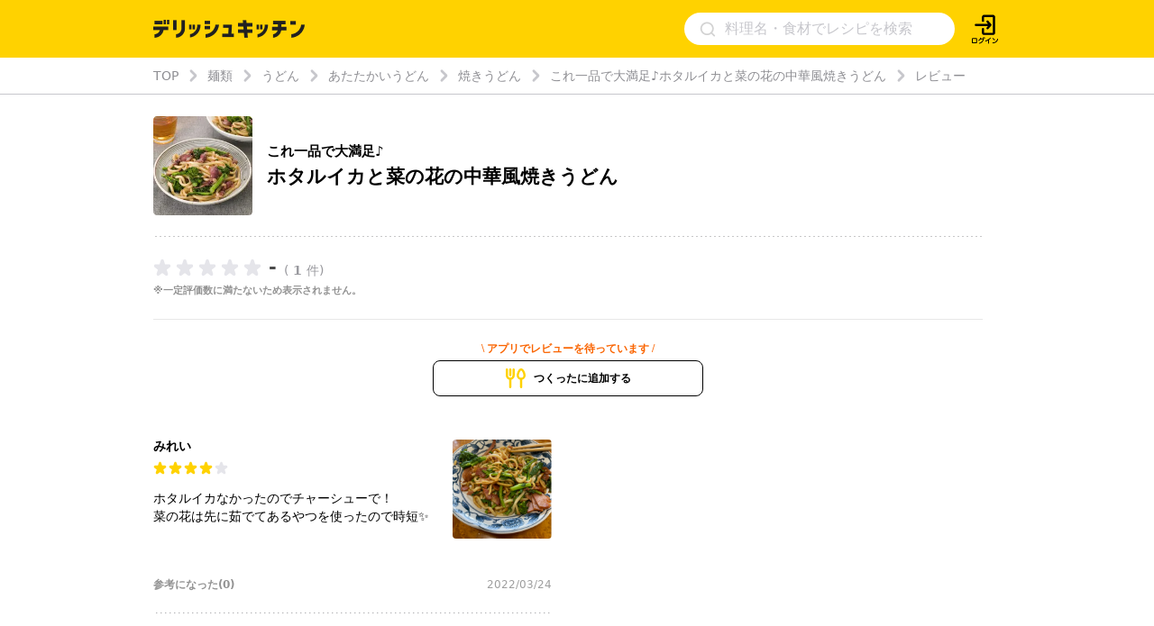

--- FILE ---
content_type: text/html; charset=utf-8
request_url: https://delishkitchen.tv/recipes/238904861771433066/reviews
body_size: 24928
content:
<!doctype html>
<html data-n-head-ssr lang="ja" data-n-head="%7B%22lang%22:%7B%22ssr%22:%22ja%22%7D%7D">
  <head >
    <meta data-n-head="ssr" data-hid="charset" charset="utf-8"><meta data-n-head="ssr" data-hid="viewport" name="viewport" content="width=device-width,initial-scale=1.0,minimum-scale=1.0,user-scalable=no"><meta data-n-head="ssr" data-hid="http-equiv" http-equiv="X-UA-Compatible" content="IE=edge,chrome=1"><meta data-n-head="ssr" data-hid="fb:app_id" property="fb:app_id" content="280609888941386"><meta data-n-head="ssr" data-hid="og:site_name" property="og:site_name" content="デリッシュキッチン"><meta data-n-head="ssr" data-hid="og:type" property="og:type" content="website"><meta data-n-head="ssr" data-hid="og:image" property="og:image" content="https://delishkitchen.tv/s/images/ogp_image.png?version=20260114"><meta data-n-head="ssr" data-hid="og:image:width" property="og:image:width" content="1200"><meta data-n-head="ssr" data-hid="og:image:height" property="og:image:height" content="630"><meta data-n-head="ssr" data-hid="al:ios:url" property="al:ios:url" content="delish://"><meta data-n-head="ssr" data-hid="al:ios:app_store_id" property="al:ios:app_store_id" content="1177907423"><meta data-n-head="ssr" data-hid="al:ios:app_name" property="al:ios:app_name" content="デリッシュキッチン"><meta data-n-head="ssr" data-hid="al:android:url" property="al:android:url" content="delish://"><meta data-n-head="ssr" data-hid="al:android:package" property="al:android:package" content="tv.every.delishkitchen"><meta data-n-head="ssr" data-hid="al:android:app_name" property="al:android:app_name" content="デリッシュキッチン"><meta data-n-head="ssr" data-hid="twitter:card" name="twitter:card" content="summary_large_image"><meta data-n-head="ssr" data-hid="twitter:app:country" name="twitter:app:country" content="JP"><meta data-n-head="ssr" data-hid="twitter:image" name="twitter:image" content="https://delishkitchen.tv/s/images/ogp_image.png?version=20260114"><meta data-n-head="ssr" data-hid="twitter:app:name:iphone" name="twitter:app:name:iphone" content="デリッシュキッチン"><meta data-n-head="ssr" data-hid="twitter:app:id:iphone" name="twitter:app:id:iphone" content="1177907423"><meta data-n-head="ssr" data-hid="twitter:app:url:iphone" name="twitter:app:url:iphone" content="delish://"><meta data-n-head="ssr" data-hid="twitter:site" name="twitter:site" content="@DelishKitchentv"><meta data-n-head="ssr" data-hid="twitter:app:name:ipad" name="twitter:app:name:ipad" content="デリッシュキッチン"><meta data-n-head="ssr" data-hid="twitter:app:id:ipad" name="twitter:app:id:ipad" content="1177907423"><meta data-n-head="ssr" data-hid="twitter:app:url:ipad" name="twitter:app:url:ipad" content="delish://"><meta data-n-head="ssr" data-hid="twitter:app:name:googleplay" name="twitter:app:name:googleplay" content="デリッシュキッチン"><meta data-n-head="ssr" data-hid="twitter:app:id:googleplay" name="twitter:app:id:googleplay" content="tv.every.delishkitchen"><meta data-n-head="ssr" data-hid="twitter:app:url:googleplay" name="twitter:app:url:googleplay" content="delish://"><meta data-n-head="ssr" data-hid="google-site-verification" name="google-site-verification" content="cm9zF__u2_RusqifHIJU8Vzq1sT3zn-gtPIy1pf3Ihc"><meta data-n-head="ssr" data-hid="og:url" property="og:url" content="https://delishkitchen.tv/recipes/238904861771433066/reviews"><meta data-n-head="ssr" data-hid="description" name="description" content="濃厚でコクがある！中華風の味付けで食べ応えのある焼うどんにします。ホタルイカの旨み、菜の花の苦味がやみつきになります♪ "><meta data-n-head="ssr" data-hid="keywords" name="keywords" content="これ一品で大満足♪ ホタルイカと菜の花の中華風焼きうどんのレビュー, 料理, 簡単, デリッシュキッチン"><meta data-n-head="ssr" data-hid="og:title" property="og:title" content="これ一品で大満足♪ ホタルイカと菜の花の中華風焼きうどんのレビュー | デリッシュキッチン"><meta data-n-head="ssr" data-hid="og:description" property="og:description" content="濃厚でコクがある！中華風の味付けで食べ応えのある焼うどんにします。ホタルイカの旨み、菜の花の苦味がやみつきになります♪ "><meta data-n-head="ssr" data-hid="twitter:title" name="twitter:title" content="これ一品で大満足♪ ホタルイカと菜の花の中華風焼きうどんのレビュー | デリッシュキッチン"><meta data-n-head="ssr" data-hid="twitter:description" name="twitter:description" content="濃厚でコクがある！中華風の味付けで食べ応えのある焼うどんにします。ホタルイカの旨み、菜の花の苦味がやみつきになります♪ "><meta data-n-head="ssr" data-hid="robots" name="robots" content="noindex, nofollow"><title>これ一品で大満足♪ ホタルイカと菜の花の中華風焼きうどんのレビュー | デリッシュキッチン</title><link data-n-head="ssr" rel="icon" type="image/x-icon" href="/favicon.ico?version=20191025"><link data-n-head="ssr" rel="icon" type="image/png" sizes="192x192" href="/s/images/apple-touch-icon.png?version=20191025"><link data-n-head="ssr" rel="apple-touch-icon" href="/s/images/apple-touch-icon.png?version=20191025"><link data-n-head="ssr" rel="shortcut icon" type="image/x-icon" href="/favicon.ico?version=20191025"><link data-n-head="ssr" rel="preconnect" crossorigin="anonymous" href="//image.delishkitchen.tv"><link data-n-head="ssr" rel="preconnect" crossorigin="anonymous" href="//media.delishkitchen.tv"><link data-n-head="ssr" data-hid="videojs-css-preload" rel="preload" as="style" href="/s/styles/video-js.min.css"><link data-n-head="ssr" data-hid="videojs-css" rel="stylesheet" href="/s/styles/video-js.min.css"><link data-n-head="ssr" rel="canonical" href="https://delishkitchen.tv/recipes/238904861771433066/reviews"><script data-n-head="ssr" type="text/javascript">window.dataLayer = window.dataLayer || [];function gtag() {dataLayer.push(arguments)};gtag("js", new Date())</script><script data-n-head="ssr" type="text/javascript">!function(n){var o=window[n]=function(){var n=[].slice.call(arguments);return o.x?o.x.apply(0,n):o.q.push(n)};o.q=[],o.i=Date.now(),o.allow=function(){o.o="allow"},o.deny=function(){o.o="deny"}}("krt")</script><script data-n-head="ssr" type="text/javascript">!function(e,t,n){var r=this&&this.__spreadArray||function(e,t,n){if(n||2===arguments.length)for(var r,a=0,o=t.length;a<o;a++)!r&&a in t||(r||(r=Array.prototype.slice.call(t,0,a)),r[a]=t[a]);return e.concat(r||Array.prototype.slice.call(t))};n[t]&&(n[t].stop(),console.warn("[krt:compat] detect old tracker and remove it"),delete n[t]);var a=n[t]||(n[t]=[]),o=function(){for(var t=[],r=0;r<arguments.length;r++)t[r]=arguments[r];return n[e].apply(n,t)};["start","stop","action","event","goal","chat","admin","group","alias","ready","form","click","submit","cmd","emit","on","send","css","js","style","option","get","set","collection"].map((function(e){a[e]=function(){for(var t=[],n=0;n<arguments.length;n++)t[n]=arguments[n];return console.error.apply(console,r(["[krt:compat] not implmeneted",e],t,!1))}})),a.track=function(){for(var e=[],t=0;t<arguments.length;t++)e[t]=arguments[t];if(0!==e.length)return e[1]||(e[1]={}),e[1]._system||(e[1]._system={}),e[1]._system.compatible_tag=!0,o.apply(void 0,r(["send"],e,!1))},a.user=function(){for(var e=[],t=0;t<arguments.length;t++)e[t]=arguments[t];return e[0]||(e[0]={}),e[0]._system||(e[0]._system={}),e[0]._system.compatible_tag=!0,o.apply(void 0,r(["send","identify"],e,!1))},["buy","view","page"].map((function(e){return a[e]=function(){for(var t=[],n=0;n<arguments.length;n++)t[n]=arguments[n];return t[0]||(t[0]={}),t[0]._system||(t[0]._system={}),t[0]._system.compatible_tag=!0,o.apply(void 0,r(["send",e],t,!1))}})),a.link=function(t,r){var a=document.querySelector(t);a&&(r||(r={}),r._system||(r._system={}),r._system.compatible_tag=!0,r.href=a.getAttribute("href"),r.event_name||(r.event_name="link"),a.addEventListener("click",(function(){return n[e]("send",r.event_name,r)}),!0))},a.api_key="ae34f7e90246a6e56a545683f22f4c94"}("krt","tracker",window)</script><script data-n-head="ssr" src="https://cdn-edge.karte.io/ae34f7e90246a6e56a545683f22f4c94/edge.js" async></script><script data-n-head="ssr" type="text/javascript">window.gnshbrequest = window.gnshbrequest || {cmd:[]}; window.gnshbrequest.cmd.push(function(){ window.gnshbrequest.forceInternalRequest(); });</script><script data-n-head="ssr" src="https://cpt.geniee.jp/hb/v1/218537/1765/wrapper.min.js" async></script><script data-n-head="ssr" src="https://securepubads.g.doubleclick.net/tag/js/gpt.js" async></script><script data-n-head="ssr" type="application/ld+json">{"@context":"https://schema.org","@type":"WPHeader","name":"デリッシュキッチン","url":"https://delishkitchen.tv","image":"https://delishkitchen.tv/s/images/logo.png?version=20200603"}</script><script data-n-head="ssr" type="application/ld+json">{"@context":"http://schema.org","@type":"Recipe","name":"これ一品で大満足♪ ホタルイカと菜の花の中華風焼きうどん","description":"濃厚でコクがある！中華風の味付けで食べ応えのある焼うどんにします。ホタルイカの旨み、菜の花の苦味がやみつきになります♪","keywords":"麺類, うどん, 主食, 味噌, 焼きうどん, あたたかいうどん, オイスターソース","datePublished":"2019-03-07T03:06:34Z","dateModified":"2024-02-13T05:40:02Z","recipeYield":"2人分","recipeIngredient":["うどん[ゆで] 2玉","ホタルイカ[ゆで] 100g","菜の花 1/2束(100g)","にんにく 1かけ","サラダ油 大さじ1","酒 大さじ1","オイスターソース 大さじ1/2","みそ 大さじ1","豆板醤 小さじ1/2"],"recipeInstructions":[{"@type":"HowToStep","text":"ホタルイカは軟骨、目玉、くちばしを取る。","url":"https://delishkitchen.tv/recipes/238904861771433066#step-video-1","image":"https://media.delishkitchen.tv/recipe/238904861771433066/steps/1.jpg?version=1707802769","video":{"@type":"VideoObject","contentUrl":"https://media.delishkitchen.tv/recipe/238904861771433066/steps/1.m3u8"}},{"@type":"HowToStep","text":"菜の花は2等分に切る。にんにくはみじん切りにする。","url":"https://delishkitchen.tv/recipes/238904861771433066#step-video-2","image":"https://media.delishkitchen.tv/recipe/238904861771433066/steps/2.jpg?version=1707802769","video":{"@type":"VideoObject","contentUrl":"https://media.delishkitchen.tv/recipe/238904861771433066/steps/2.m3u8"}},{"@type":"HowToStep","text":"ボウルに☆を入れて混ぜる(合わせ調味料)。","url":"https://delishkitchen.tv/recipes/238904861771433066#step-video-3","image":"https://media.delishkitchen.tv/recipe/238904861771433066/steps/3.jpg?version=1707802769","video":{"@type":"VideoObject","contentUrl":"https://media.delishkitchen.tv/recipe/238904861771433066/steps/3.m3u8"}},{"@type":"HowToStep","text":"フライパンにサラダ油、にんにくを入れて弱火で熱し、香りが立ってきたら、うどん、菜の花、水(分量外:大さじ1)を加えて、ふたをして1分蒸し焼きにする。","url":"https://delishkitchen.tv/recipes/238904861771433066#step-video-4","image":"https://media.delishkitchen.tv/recipe/238904861771433066/steps/4.jpg?version=1707802769","video":{"@type":"VideoObject","contentUrl":"https://media.delishkitchen.tv/recipe/238904861771433066/steps/4.m3u8"}},{"@type":"HowToStep","text":"うどんをほぐしながら混ぜ、ホタルイカを加えてさっと炒め、合わせ調味料を加えて炒め合わせる。","url":"https://delishkitchen.tv/recipes/238904861771433066#step-video-5","image":"https://media.delishkitchen.tv/recipe/238904861771433066/steps/5.jpg?version=1707802769","video":{"@type":"VideoObject","contentUrl":"https://media.delishkitchen.tv/recipe/238904861771433066/steps/5.m3u8"}}],"image":"https://image.delishkitchen.tv/recipe/238904861771433066/1.jpg?version=1707802802","headline":"「これ一品で大満足♪ホタルイカと菜の花の中華風焼きうどん」をレシピ動画で！","nutrition":{"@type":"NutritionInformation","calories":"365kcal","carbohydrateContent":"50.5g","fatContent":"8.9g","proteinContent":"16.9g","sugarContent":"46.3g","sodiumContent":"2.8g"},"author":{"@type":"Organization","name":"デリッシュキッチン","url":"https://delishkitchen.tv"},"publisher":{"@type":"Organization","name":"デリッシュキッチン","url":"https://delishkitchen.tv"},"mainEntityOfPage":{"@type":"WebPage","@id":"https://delishkitchen.tv/recipes/238904861771433066"},"recipeCuisine":"Japanese","recipeCategory":"main course","cookTime":"PT900S","prepTime":"PT0M","totalTime":"PT900S","video":{"@type":"VideoObject","name":"ホタルイカと菜の花の中華風焼きうどん","thumbnail":"https://image.delishkitchen.tv/recipe/238904861771433066/1.jpg?version=1707802802","thumbnailUrl":"https://image.delishkitchen.tv/recipe/238904861771433066/1.jpg?version=1707802802","contentUrl":"https://media.delishkitchen.tv/recipe/238904861771433066/1.mp4","uploadDate":"2024-02-13T05:40:02Z","description":"濃厚でコクがある！中華風の味付けで食べ応えのある焼うどんにします。ホタルイカの旨み、菜の花の苦味がやみつきになります♪","author":{"@type":"Organization","name":"デリッシュキッチン","url":"https://delishkitchen.tv"}}}</script><script data-n-head="ssr" type="application/ld+json">{"@context":"http://schema.org","@type":"BreadcrumbList","itemListElement":[{"@type":"ListItem","name":"TOP","position":1,"item":"https://delishkitchen.tv/"},{"@type":"ListItem","name":"麺類","position":2,"item":"https://delishkitchen.tv/categories/4"},{"@type":"ListItem","name":"うどん","position":3,"item":"https://delishkitchen.tv/categories/586"},{"@type":"ListItem","name":"あたたかいうどん","position":4,"item":"https://delishkitchen.tv/categories/19856"},{"@type":"ListItem","name":"焼きうどん","position":5,"item":"https://delishkitchen.tv/categories/19607"},{"@type":"ListItem","name":"これ一品で大満足♪ホタルイカと菜の花の中華風焼きうどん","position":6,"item":"https://delishkitchen.tv/recipes/238904861771433066"},{"@type":"ListItem","name":"レビュー","position":7,"item":"https://delishkitchen.tv/recipes/238904861771433066/reviews"}]}</script><script data-n-head="ssr" type="application/ld+json">{"@context":"http://schema.org","@type":"WPFooter","publishingPrinciples":"https://delishkitchen.tv/terms?web=1","copyrightHolder":{"@type":"Organization","name":"every, Inc All Rights Reserved.","url":"https://corp.every.tv/"},"potentialAction":[{"@type":"ViewAction","url":"https://www.facebook.com/DelishKitchen.tv/"},{"@type":"ViewAction","url":"https://www.instagram.com/delishkitchen.tv/"},{"@type":"ViewAction","url":"https://twitter.com/DelishKitchentv"},{"@type":"ViewAction","url":"https://www.youtube.com/channel/UC4YYMfsqUrejYXKnV--BydQ"}]}</script><link rel="modulepreload" href="/_nuxt/b05c36c.modern.js" as="script"><link rel="modulepreload" href="/_nuxt/99211d2.modern.js" as="script"><link rel="modulepreload" href="/_nuxt/2137894.modern.js" as="script"><link rel="modulepreload" href="/_nuxt/81353cf.modern.js" as="script"><link rel="modulepreload" href="/_nuxt/8f6e2e9.modern.js" as="script"><link rel="modulepreload" href="/_nuxt/b9dbc60.modern.js" as="script"><link rel="modulepreload" href="/_nuxt/2bf363b.modern.js" as="script"><link rel="modulepreload" href="/_nuxt/b8afb23.modern.js" as="script"><link rel="modulepreload" href="/_nuxt/749c19c.modern.js" as="script"><link rel="modulepreload" href="/_nuxt/607810e.modern.js" as="script"><link rel="modulepreload" href="/_nuxt/74c6a2b.modern.js" as="script"><link rel="modulepreload" href="/_nuxt/210c78e.modern.js" as="script"><link rel="modulepreload" href="/_nuxt/2361178.modern.js" as="script"><style data-vue-ssr-id="1d0a1646:0 4dbf8488:0 61ebe5b0:0 4b6ddaec:0 51ab3553:0 532f3b78:0 30f2546a:0 70f6c490:0 a7c3d1e6:0 49181962:0 47318d64:0 48845799:0 4f5d5701:0 7d743d2f:0 cfefa674:0 aea44274:0 7ad03d04:0 4e8f60f2:0 2e586d33:0 3ec03a40:0 551141b9:0 107b5bb4:0 cc99e3c4:0 b7de72c0:0">*{box-sizing:border-box}body,h1,h2,h3,h4,html,li,ol,p,ul{font-weight:400;margin:0;padding:0}.text-h1{font-size:2rem;font-weight:700}.text-h2{font-size:1.5rem;font-weight:700}.text-h3{font-weight:700}.text-h3,.text-h4{font-size:1.125rem}.text-p{font-size:1rem}.text-small{font-size:.8em}.text-bold{font-weight:700}.text-h2-renewal{color:#000;font-size:18px;font-weight:700;line-height:1}@media only screen and (max-width:639px){.text-h2-renewal{font-size:20px}}li,ul{list-style-type:none}iframe,img{border:none;max-width:100%;vertical-align:bottom}input{font-family:"Hiragino Kaku Gothic ProN","ヒラギノ角ゴ ProN",Meiryo,"メイリオ",sans-serif;outline:none}a,a:hover,a:link{color:inherit}a,a:link{-webkit-text-decoration:none;text-decoration:none}a:hover{-webkit-text-decoration:underline;text-decoration:underline}@media only screen and (max-width:770px){body,html{height:auto}}body,html{color:#4a4a4a;font-family:system-ui,-apple-system,Segoe UI,Roboto,Ubuntu,Cantarell,Noto Sans,sans-serif,BlinkMacSystemFont,"Hiragino Kaku Gothic ProN","ヒラギノ角ゴ ProN",Meiryo,"メイリオ";font-size:14px;font-weight:300;line-height:1.4;margin:0;padding:0;word-break:break-all;word-wrap:break-word;background-color:#fff;outline:0;-webkit-font-smoothing:antialiased;-moz-osx-font-smoothing:grayscale}#__layout,#__nuxt,body,html{height:100%}.content{margin:0 auto;max-width:940px;width:100%}@media only screen and (max-width:940px){.content{padding:0 3.2%}}.content-grid{display:-webkit-box;display:flex;margin:0 auto;max-width:940px;padding-top:20px;width:100%}.content-grid .main-column{-webkit-box-flex:1;flex:1;min-width:0;padding-right:20px}.content-grid .side-column{width:300px}@media only screen and (max-width:940px){.content-grid{display:block;max-width:100%;padding:20px 3.2% 0}.content-grid .main-column,.content-grid .side-column{padding:0;width:100%}}#error{background-color:#c7c7cc;border-radius:5px;margin:5em;padding:2em;text-align:center}#error>div{margin:1em}.ad-box-wrap{display:-webkit-box;display:flex;margin:0 auto;max-width:940px;width:100%}.ad-box-wrap .ad-box{-webkit-box-flex:1;flex:1;flex-basis:50%;margin:.5em 0}@media only screen and (max-width:639px){.ad-box-wrap{display:block}}
.delish-player-custom-skin>.video-js{font-family:"PingFang SC","Helvetica Neue","Hiragino Sans GB","Segoe UI","Microsoft YaHei",sans-serif;height:100%;width:100%}.delish-player-custom-skin>.video-js .vjs-big-play-button:focus,.delish-player-custom-skin>.video-js .vjs-control:focus,.delish-player-custom-skin>.video-js .vjs-control:focus:before,.delish-player-custom-skin>.video-js .vjs-control:hover:before{outline:0}.delish-player-custom-skin>.video-js .vjs-menu-button-inline.vjs-slider-active,.delish-player-custom-skin>.video-js .vjs-menu-button-inline:focus,.delish-player-custom-skin>.video-js .vjs-menu-button-inline:hover,.video-js.vjs-no-flex .vjs-menu-button-inline{width:10em}.delish-player-custom-skin>.video-js .vjs-controls-disabled .vjs-big-play-button{display:none!important}.delish-player-custom-skin>.video-js .vjs-control{width:3em}.delish-player-custom-skin>.video-js .vjs-control.vjs-live-control{letter-spacing:.1em;padding-left:.5em;width:auto}.delish-player-custom-skin>.video-js .vjs-menu-button-inline:before{width:1.5em}.vjs-menu-button-inline .vjs-menu{left:3em}.video-js.vjs-ended .vjs-big-play-button,.video-js.vjs-paused .vjs-big-play-button,.vjs-paused.vjs-has-started.delish-player-custom-skin>.video-js .vjs-big-play-button{display:block}.delish-player-custom-skin>.video-js .vjs-load-progress div,.vjs-picture-in-picture-control,.vjs-seek-to-live-control,.vjs-seeking .vjs-big-play-button,.vjs-waiting .vjs-big-play-button{display:none!important}.delish-player-custom-skin>.video-js .vjs-mouse-display:after,.delish-player-custom-skin>.video-js .vjs-play-progress:after{padding:0 .4em .3em}.video-js.vjs-ended .vjs-loading-spinner{display:none}.delish-player-custom-skin>.video-js .vjs-big-play-button{background-color:transparent;border:transparent;color:#fff;font-size:5em;height:2em!important;left:50%;line-height:2em!important;margin-left:-1.5em;margin-top:-1em;position:absolute;top:50%;width:3em;-webkit-tap-highlight-color:rgba(0,0,0,0)}.delish-player-custom-skin>.video-js .vjs-big-play-button:active,.delish-player-custom-skin>.video-js .vjs-big-play-button:focus,.delish-player-custom-skin>.video-js:hover .vjs-big-play-button{background-color:transparent}.delish-player-custom-skin>.video-js .vjs-loading-spinner{border-color:rgba(255,210,0,.3)}.delish-player-custom-skin{height:100%;width:100%}.delish-player-custom-skin .vjs-seeking .vjs-loading-spinner:after,.delish-player-custom-skin .vjs-seeking .vjs-loading-spinner:before,.delish-player-custom-skin .vjs-waiting .vjs-loading-spinner:after,.delish-player-custom-skin .vjs-waiting .vjs-loading-spinner:before{-webkit-animation:vjs-spinner-spin 1.1s cubic-bezier(.6,.2,0,.8) infinite,delish-spinner-fade 1.1s linear infinite;animation:vjs-spinner-spin 1.1s cubic-bezier(.6,.2,0,.8) infinite,delish-spinner-fade 1.1s linear infinite}.delish-player-custom-skin .vjs-poster{background-size:cover}@-webkit-keyframes delish-spinner-fade{0%{border-top-color:#ffd200}20%{border-top-color:#ffd200}35%{border-top-color:#fff}60%{border-top-color:#ffd200}to{border-top-color:#ffd200}}@keyframes delish-spinner-fade{0%{border-top-color:#ffd200}20%{border-top-color:#ffd200}35%{border-top-color:#fff}60%{border-top-color:#ffd200}to{border-top-color:#ffd200}}.delish-player-custom-skin>.video-js .vjs-control-bar2{background-color:#000}.delish-player-custom-skin>.video-js .vjs-control-bar{background:-webkit-linear-gradient(transparent,rgba(0,0,0,.6));background:linear-gradient(transparent,rgba(0,0,0,.6));color:#fff;font-size:14px}.delish-player-custom-skin>.video-js .vjs-play-progress,.delish-player-custom-skin>.video-js .vjs-volume-level{background-color:#ffd200}.delish-player-custom-skin>.video-js .vjs-play-progress:before{font-size:1.4em;top:-.35em}.delish-player-custom-skin>.video-js .vjs-progress-control:hover .vjs-progress-holder{font-size:1.3em}.vjs-menu-button-popup.vjs-volume-menu-button-vertical .vjs-menu{left:0}.delish-player-custom-skin>.video-js .vjs-menu li{font-family:"PingFang SC","Helvetica Neue","Hiragino Sans GB","Segoe UI","Microsoft YaHei","微软雅黑",sans-serif;font-size:1.1em;line-height:2em;padding:0}.delish-player-custom-skin>.video-js .vjs-mouse-display:after,.delish-player-custom-skin>.video-js .vjs-play-progress:after,.delish-player-custom-skin>.video-js .vjs-time-tooltip{border-radius:0;font-size:1em;height:1.5em;line-height:1.5em;padding:0;top:-3em;width:3em}.delish-player-custom-skin>.video-js .vjs-menu-button-popup .vjs-menu{left:-1em;width:5em}.delish-player-custom-skin>.video-js .vjs-menu-button-popup.vjs-volume-menu-button-vertical .vjs-menu{left:0}.delish-player-custom-skin>.video-js .vjs-audio-button{display:none}.delish-player-custom-skin>.video-js .vjs-control-bar .vjs-play-control{-webkit-box-ordinal-group:1;order:0}.delish-player-custom-skin>.video-js .vjs-control-bar .vjs-playback-rate .vjs-playback-rate-value{font-size:1.2em;line-height:2.4}.delish-player-custom-skin>.video-js .vjs-progress-control.vjs-control{-webkit-box-ordinal-group:2;order:1}.delish-player-custom-skin>.video-js .vjs-control-bar .vjs-volume-menu-button{-webkit-box-ordinal-group:3;order:2}.delish-player-custom-skin>.video-js .vjs-control-bar .vjs-time-control{display:block;-webkit-box-ordinal-group:4;margin:0 .1em;min-width:1em;order:3;padding:0;text-align:center}.delish-player-custom-skin>.video-js .vjs-control-bar .vjs-resolution-button{-webkit-box-ordinal-group:5;order:4}.delish-player-custom-skin>.video-js .vjs-volume-panel{-webkit-box-ordinal-group:6;order:5}.delish-player-custom-skin>.video-js .vjs-control-bar .vjs-resolution-button .vjs-resolution-button-label{display:block;line-height:3em}.delish-player-custom-skin>.video-js .vjs-control-bar .vjs-playback-rate{-webkit-box-ordinal-group:7;order:6}.delish-player-custom-skin>.video-js .vjs-control-bar .vjs-fullscreen-control{-webkit-box-ordinal-group:8;order:7}.vjs_video{height:300px;width:300px}.delish-player-custom-skin>.vjs-fluid{padding-top:100%}.delish-player-custom-skin>.video-js .vjs-tech{height:100%;left:0;object-fit:fill;position:absolute;top:0;width:100%}.delish-player-custom-skin>.video-js.vjs-fullscreen .vjs-tech{object-fit:contain}
.nuxt-progress{background-color:#fff;height:2px;left:0;opacity:1;position:fixed;right:0;top:0;-webkit-transition:width .1s,opacity .4s;transition:width .1s,opacity .4s;width:0;z-index:999999}.nuxt-progress.nuxt-progress-notransition{-webkit-transition:none;transition:none}.nuxt-progress-failed{background-color:red}
#main[data-v-43f70c47]{min-height:calc(100vh - 64px)}#main.error[data-v-43f70c47]{min-height:0}aside[data-v-43f70c47]{margin:3em 0 0}.footer-ads-recipe[data-v-43f70c47],.footer-app-banner-wrap[data-v-43f70c47]{margin-top:60px}@media only screen and (max-width:639px){.footer-app-banner-wrap[data-v-43f70c47]{margin-top:48px}}.footer-categories-wrap[data-v-43f70c47]{margin:40px auto 0}
.delish-header[data-v-11361fce]{background-color:#ffd200;display:block}@media only screen and (max-width:940px){.delish-header[data-v-11361fce]:before{content:"";display:block;margin-top:64px}}@media only screen and (max-width:940px)and (max-width:374px){.delish-header[data-v-11361fce]:before{margin-top:56.6094px}}@media only screen and (max-width:639px){.delish-header[data-v-11361fce]{background-color:transparent}}
.delish-header-pc-content[data-v-582de861]{background-color:#ffd200;display:block}.delish-header-pc-content header[data-v-582de861]{display:-webkit-box;display:flex;-webkit-box-align:center;align-items:center;height:64px;max-width:940px}.delish-header-pc-content .logo-image[data-v-582de861]{-webkit-box-ordinal-group:2;order:1}.delish-header-pc-content .logo-image img[data-v-582de861]{height:19.87px;width:168px}@media only screen and (min-width:639px)and (max-width:940px){.delish-header-pc-content .logo-image[data-v-582de861]{margin:.5em 0}}.delish-header-pc-content .menu-opener[data-v-582de861]{display:-webkit-box;display:flex;position:relative;right:0;-webkit-box-ordinal-group:4;margin:auto 0;order:3}.delish-header-pc-content .login-lead[data-v-582de861]{position:relative;right:0;-webkit-box-ordinal-group:5;order:4}.delish-header-pc-content .login-lead a[data-v-582de861]{display:block;height:35px;width:35px}.delish-header-pc-content .login-lead a .icon[data-v-582de861]{height:100%;width:100%}.delish-header-pc-content .search-form[data-v-582de861]{-webkit-box-ordinal-group:3;margin-right:16px;max-width:300px;order:2}
@media only screen and (min-width:639px){[data-v-776e8493]::-webkit-input-placeholder{color:#c7c7cc;font-size:16px}[data-v-776e8493]:-ms-input-placeholder{color:#c7c7cc;font-size:16px}[data-v-776e8493]::placeholder{color:#c7c7cc;font-size:16px}.delish-search-form[data-v-776e8493]{height:100%;margin-left:auto;min-width:186px;width:40%}.delish-search-form[data-v-776e8493],.delish-search-form form[data-v-776e8493]{display:-webkit-box;display:flex;-webkit-box-align:center;align-items:center}.delish-search-form form[data-v-776e8493]{background-color:#fff;border-radius:20px;height:36px;width:100%}.delish-search-form form input[data-v-776e8493]{border:none;font-size:16px;height:18px;margin-right:10px;padding:0 .5em;width:100%}.delish-search-form form input[data-v-776e8493]::-webkit-input-placeholder{line-height:1}.delish-search-form form .icon-search[data-v-776e8493]{height:25px;margin-left:15px;padding:2px;width:25px;fill:#d3d3d3}}@media only screen and (max-width:639px){.delish-search-form[data-v-776e8493]{border:6px solid #ffd200;border-top:none;display:block;height:100%}.delish-search-form form[data-v-776e8493]{display:-webkit-box;display:flex;-webkit-box-align:center;align-items:center;background-color:#fff;border-radius:4px;padding:9px 10px 8px}.delish-search-form form input[data-v-776e8493]{background-color:#fff;border:none;font-size:14px;vertical-align:middle;width:100%}.delish-search-form form[data-v-776e8493] ::-webkit-input-placeholder{color:#c7c7cc}.delish-search-form form[data-v-776e8493] :-ms-input-placeholder{color:#c7c7cc}.delish-search-form form[data-v-776e8493] ::placeholder{color:#c7c7cc}.delish-search-form form .icon-close-wrapper[data-v-776e8493]{border:.5px solid rgba(35,24,21,.1);border-radius:1rem;height:20px;position:relative;width:20px}.delish-search-form form .icon-close-wrapper .icon-close[data-v-776e8493]{height:50%;left:50%;position:absolute;top:50%;width:50%;fill:#8e8e93;-webkit-transform:translate(-50%,-50%);transform:translate(-50%,-50%)}}
.delish-recipe-reviews-page .content-grid[data-v-f3339400]{padding-top:24px}.delish-recipe-reviews-page .content-grid .main-column .recipe-section[data-v-f3339400]{border-bottom:1px solid #e7e7e7}.delish-recipe-reviews-page .content-grid .main-column .recipe-section .recipe-props[data-v-f3339400]{background-image:-webkit-linear-gradient(left,#8e8e93,#8e8e93 1px,transparent 0,transparent 4px);background-image:linear-gradient(90deg,#8e8e93,#8e8e93 1px,transparent 0,transparent 4px);background-position:bottom;background-repeat:repeat-x;background-size:5px 1px;display:-webkit-box;display:flex;padding-bottom:24px}.delish-recipe-reviews-page .content-grid .main-column .recipe-section .recipe-props .recipe-image[data-v-f3339400]{background:hsla(0,0%,93%,.33);border-radius:4px;height:110px;margin-right:16px;overflow:hidden;width:110px}.delish-recipe-reviews-page .content-grid .main-column .recipe-section .recipe-props .recipe-image picture[data-v-f3339400]{display:block;height:100%;width:100%}.delish-recipe-reviews-page .content-grid .main-column .recipe-section .recipe-props .recipe-lead-title[data-v-f3339400]{color:#000;margin:auto 0}.delish-recipe-reviews-page .content-grid .main-column .recipe-section .recipe-props .recipe-lead-title .recipe-lead[data-v-f3339400]{font-size:15px;font-weight:700;height:20px;margin-bottom:4px}.delish-recipe-reviews-page .content-grid .main-column .recipe-section .recipe-props .recipe-lead-title .recipe-title[data-v-f3339400]{font-size:21px;font-weight:700}.delish-recipe-reviews-page .content-grid .main-column .recipe-section .rate[data-v-f3339400]{margin:24px 0}.delish-recipe-reviews-page .content-grid .main-column .recipe-section .rate .rate-wrapper[data-v-f3339400]{display:-webkit-box;display:flex}.delish-recipe-reviews-page .content-grid .main-column .recipe-section .rate .rate-wrapper .rate-average[data-v-f3339400]{align-self:flex-end;font-size:21px;font-weight:700;line-height:.95;margin:0 8px}.delish-recipe-reviews-page .content-grid .main-column .recipe-section .rate .rate-wrapper .total-count[data-v-f3339400]{align-self:flex-end;color:#99999e;font-size:14px;line-height:1}.delish-recipe-reviews-page .content-grid .main-column .recipe-section .rate .rate-wrapper .total-count span[data-v-f3339400]{font-weight:700}.delish-recipe-reviews-page .content-grid .main-column .recipe-section .rate .cooking-reports-lacking-warning[data-v-f3339400]{color:#929292;font-size:11px;font-weight:700;margin-top:8px;text-align:left}.delish-recipe-reviews-page .content-grid .main-column .delish-expand-pagination[data-v-f3339400]{display:-webkit-box;display:flex;-webkit-box-pack:center;color:#8e8e93;justify-content:center;line-height:1;text-align:center}.delish-recipe-reviews-page .content-grid .main-column .delish-expand-pagination p[data-v-f3339400]{font-weight:700}.delish-recipe-reviews-page .content-grid .main-column .delish-expand-pagination .icon-arrow-bottom[data-v-f3339400]{display:block;height:14px;margin-left:4px;width:14px;fill:#8e8e93}@media only screen and (max-width:639px){.delish-recipe-reviews-page .content-grid .main-column .recipe-section[data-v-f3339400]{margin:0 -3.2%;padding:0 3.2%}.delish-recipe-reviews-page .content-grid .main-column .recipe-section .recipe-props .recipe-image[data-v-f3339400]{height:80px;width:80px}.delish-recipe-reviews-page .content-grid .main-column .recipe-section .rate[data-v-f3339400]{margin:24px 0}.delish-recipe-reviews-page .content-grid .main-column .recipe-section .rate .rate-wrapper[data-v-f3339400]{-webkit-box-pack:center;justify-content:center}.delish-recipe-reviews-page .content-grid .main-column .recipe-section .rate .cooking-reports-lacking-warning[data-v-f3339400]{text-align:left}}
.delish-breadcrumb[data-v-56cf4f42]{border-bottom:1px solid #c7c7cc;overflow-x:scroll;overflow-y:hidden;white-space:nowrap;-ms-overflow-style:none}.delish-breadcrumb[data-v-56cf4f42]::-webkit-scrollbar{display:none}@media only screen and (max-width:940px){.delish-breadcrumb .content[data-v-56cf4f42]{padding:0 20px}}.delish-breadcrumb .content ol[data-v-56cf4f42]{color:#8e8e93;padding:.75em 0}.delish-breadcrumb .content ol[data-v-56cf4f42],.delish-breadcrumb .content ol li .item[data-v-56cf4f42]{display:-webkit-box;display:flex;-webkit-box-align:center;align-items:center}.delish-breadcrumb .content ol li .item .arrow-wrapper[data-v-56cf4f42]{padding:0 8px}.delish-breadcrumb .content ol li .item .arrow-wrapper .icon-arrow-right[data-v-56cf4f42]{display:-webkit-box;display:flex;-webkit-box-align:center;align-items:center;height:16px;width:16px;fill:#c7c7cc}.delish-breadcrumb .content ol li[data-v-56cf4f42]:last-child{-webkit-box-flex:1;flex:1;padding-right:20px}@media only screen and (max-width:639px){.delish-breadcrumb .content ol li[data-v-56cf4f42]{font-size:12px}}
.v-lazy-image{opacity:0;-webkit-transition:opacity .2s ease-in;transition:opacity .2s ease-in}.v-lazy-image-loaded{opacity:1}.delish-lazy-image{border-radius:inherit}.delish-lazy-image img{border-radius:inherit;display:block;height:100%;width:100%}
.delish-recipe-review-stars[data-v-86131886]{display:-webkit-box;display:flex}.delish-recipe-review-stars .delish-recipe-review-star[data-v-86131886]{position:relative}.delish-recipe-review-stars .delish-recipe-review-star .icon[data-v-86131886]{display:block}.delish-recipe-review-stars .delish-recipe-review-star .half-yellow-half-gray .star-left[data-v-86131886],.delish-recipe-review-stars .delish-recipe-review-star .yellow[data-v-86131886]{fill:#ffd200}.delish-recipe-review-stars .delish-recipe-review-star .gray[data-v-86131886],.delish-recipe-review-stars .delish-recipe-review-star .half-yellow-half-gray .star-right[data-v-86131886]{fill:#e5e5ea}.delish-recipe-review-stars .delish-recipe-review-star .extra-small[data-v-86131886]{height:12px;width:12px}.delish-recipe-review-stars .delish-recipe-review-star .extra-little-small[data-v-86131886]{height:14px;width:14px}.delish-recipe-review-stars .delish-recipe-review-star .small[data-v-86131886]{height:15px;width:15px}.delish-recipe-review-stars .delish-recipe-review-star .small-middle[data-v-86131886]{height:16px;width:16px}.delish-recipe-review-stars .delish-recipe-review-star .middle[data-v-86131886]{height:17px;width:17px}.delish-recipe-review-stars .delish-recipe-review-star .large[data-v-86131886]{height:20px;width:20px}
.waiting-review-text[data-v-600ae944]{color:#fa6400;font-family:Hiragino Kaku Gothic ProN;font-size:12px;font-weight:600;letter-spacing:0;line-height:16.8px;margin-bottom:4.5px;text-align:center}.delish-recipe-cooked-button[data-v-600ae944]{display:-webkit-box;display:flex;-webkit-box-align:center;align-items:center;-webkit-box-pack:center;border-radius:8px;cursor:pointer;height:40px;justify-content:center;margin:0 auto;padding:15px 0;text-align:center;width:300px}.delish-recipe-cooked-button .icon-cooked[data-v-600ae944]{display:block;height:24px;width:24px}.delish-recipe-cooked-button p[data-v-600ae944]{color:#000;font-size:12px;font-weight:700;line-height:1}.cooked-props[data-v-600ae944]{background-color:#f6f6f6;border:1.2px solid #d7d7d7;color:#c7c7cc;fill:#8e8e93}.cooked-props p[data-v-600ae944]{color:#8e8e93;margin-left:8px}.non-cooked-props[data-v-600ae944]{border:1px solid #000;color:#fff;fill:#ffd200}.non-cooked-props p[data-v-600ae944]{color:#000;margin-left:8px}@media only screen and (max-width:639px){.delish-recipe-cooked-button[data-v-600ae944]{margin:0 20px;width:auto}.delish-recipe-cooked-button .icon-cooked[data-v-600ae944]{height:17px;width:17px}.delish-recipe-cooked-button p[data-v-600ae944]{font-size:14px}}
.delish-recipe-cooking-report-items ul[data-v-8097fd06]{display:-webkit-box;display:flex;flex-wrap:wrap;-webkit-box-pack:justify;justify-content:space-between;margin-bottom:2em}.delish-recipe-cooking-report-items ul .self-cooking-report[data-v-8097fd06]{width:100%}.delish-recipe-cooking-report-items ul li[data-v-8097fd06]{background-image:-webkit-linear-gradient(left,#8e8e93,#8e8e93 1px,transparent 0,transparent 4px);background-image:linear-gradient(90deg,#8e8e93,#8e8e93 1px,transparent 0,transparent 4px);background-position:bottom;background-repeat:repeat-x;background-size:5px 1px;padding:24px 0;width:48%}@media only screen and (max-width:639px){.delish-recipe-cooking-report-items ul .self-cooking-report[data-v-8097fd06]{padding:16px 0!important}.delish-recipe-cooking-report-items ul li[data-v-8097fd06]{width:100%}.delish-recipe-cooking-report-items ul li[data-v-8097fd06]:first-child{padding:0 0 16px}.delish-recipe-cooking-report-items ul li[data-v-8097fd06]:not(:first-child){padding:16px 0}.delish-recipe-cooking-report-items ul li[data-v-8097fd06]:last-child{background:none}}
.delish-recipe-cooking-report-item .main-props[data-v-0c6ae012]{display:-webkit-box;display:flex}.delish-recipe-cooking-report-item .main-props .main-props-wrapper[data-v-0c6ae012]{-webkit-box-flex:1;flex:1}.delish-recipe-cooking-report-item .main-props .main-props-wrapper .user-name[data-v-0c6ae012]{color:#000;font-size:14px;font-weight:700;line-height:1;margin-bottom:10px}.delish-recipe-cooking-report-item .main-props .main-props-wrapper .star-wrapper[data-v-0c6ae012]{display:-webkit-box;display:flex}.delish-recipe-cooking-report-item .main-props .main-props-wrapper .star-wrapper .stars[data-v-0c6ae012]{margin-right:14px}.delish-recipe-cooking-report-item .main-props .main-props-wrapper .star-wrapper .posted_at[data-v-0c6ae012]{color:#9d9d9d;font-size:12px}.delish-recipe-cooking-report-item .main-props .main-props-wrapper .comment-wrapper[data-v-0c6ae012]{margin-top:16px}.delish-recipe-cooking-report-item .main-props .main-props-wrapper .comment-wrapper .comment[data-v-0c6ae012]{color:#000;font-size:14px;line-height:1.45;overflow:hidden;white-space:pre-line}.delish-recipe-cooking-report-item .main-props .main-props-wrapper .comment-wrapper .fix-height[data-v-0c6ae012]{height:90px}.delish-recipe-cooking-report-item .main-props .main-props-wrapper .comment-wrapper .ie-fallback[data-v-0c6ae012]{height:62.5px}@supports(-webkit-line-clamp:3){.delish-recipe-cooking-report-item .main-props .main-props-wrapper .comment-wrapper .ellipsis[data-v-0c6ae012]{display:-webkit-box;line-height:1.45;overflow:hidden;-webkit-line-clamp:3;-webkit-box-orient:vertical}}.delish-recipe-cooking-report-item .main-props .main-props-wrapper .comment-wrapper .expand-button[data-v-0c6ae012]{line-height:1;margin:4px 0 8px;text-align:right}.delish-recipe-cooking-report-item .main-props .main-props-wrapper .comment-wrapper .expand-button span[data-v-0c6ae012]{color:#929292;font-size:12px}.delish-recipe-cooking-report-item .main-props .main-props-wrapper .sp-image[data-v-0c6ae012]{background:hsla(0,0%,93%,.33);margin-top:16px}.delish-recipe-cooking-report-item .main-props .main-props-wrapper .sp-image img[data-v-0c6ae012]{border-radius:4px;height:100%;width:100%}.delish-recipe-cooking-report-item .main-props .pc-image[data-v-0c6ae012]{height:110px;margin-left:16px;width:110px}.delish-recipe-cooking-report-item .main-props .pc-image img[data-v-0c6ae012]{border-radius:4px;height:100%;width:100%}.delish-recipe-cooking-report-item .detail-props[data-v-0c6ae012]{display:-webkit-box;display:flex;-webkit-box-pack:justify;justify-content:space-between;margin-top:8px}.delish-recipe-cooking-report-item .detail-props .likes_count[data-v-0c6ae012]{color:#929292;font-size:12px;font-weight:700}.delish-recipe-cooking-report-item .detail-props .posted_at[data-v-0c6ae012]{color:#9e9e9e;font-size:12px}.delish-recipe-cooking-report-item .reply[data-v-0c6ae012]{margin-top:16px}.delish-recipe-cooking-report-item .reply .reply-header[data-v-0c6ae012]{display:-webkit-box;display:flex;-webkit-box-align:center;align-items:center}.delish-recipe-cooking-report-item .reply .reply-header .logo[data-v-0c6ae012]{border:1px solid rgba(35,24,21,.1);border-radius:25px;height:40px;margin-right:8px;overflow:hidden;width:40px}.delish-recipe-cooking-report-item .reply .reply-header .logo img[data-v-0c6ae012]{display:block;height:100%;width:100%}.delish-recipe-cooking-report-item .reply .reply-header .service-text[data-v-0c6ae012]{color:#000;font-size:12px;font-weight:700;line-height:1.17}.delish-recipe-cooking-report-item .reply .reply-header .reply-expand[data-v-0c6ae012]{margin-left:auto;text-align:right}.delish-recipe-cooking-report-item .reply .reply-header .reply-expand span[data-v-0c6ae012]{color:#8e8e93;font-size:12px}.delish-recipe-cooking-report-item .reply .reply-comment[data-v-0c6ae012]{font-size:14px;line-height:1.5;margin-top:16px;white-space:pre-line}.delish-recipe-cooking-report-item .reply .reply-updated-at[data-v-0c6ae012]{color:#9d9d9d;font-size:12px;margin-top:16px;text-align:right}@media only screen and (max-width:639px){.delish-recipe-cooking-report-item .main-props[data-v-0c6ae012]{margin-bottom:16px}.delish-recipe-cooking-report-item .main-props .main-props-wrapper .comment-wrapper .fix-height[data-v-0c6ae012]{height:auto}.delish-recipe-cooking-report-item .main-props .main-props-wrapper .comment-wrapper .expand-button[data-v-0c6ae012]{margin:4px 0 0}}
.delish-footer-articles[data-v-5511b53a]{margin:40px auto;max-width:928px;width:100%}@media only screen and (max-width:940px){.delish-footer-articles[data-v-5511b53a]{margin:40px auto;padding:0 20px}}.delish-footer-articles .top-props[data-v-5511b53a]{margin-bottom:24px}@media only screen and (max-width:940px){.delish-footer-articles .top-props[data-v-5511b53a]{margin-bottom:16px}}.delish-footer-articles .top-props .title[data-v-5511b53a]{color:#000;font-size:18px;font-weight:700;line-height:1.3}.delish-footer-articles .articles-navigator[data-v-5511b53a]{display:-webkit-box;display:flex;margin-top:16px}.delish-footer-articles .articles-navigator .navigator[data-v-5511b53a]{line-height:1.3;margin-left:auto}.delish-footer-articles .articles-navigator .navigator[data-v-5511b53a]:hover{-webkit-text-decoration:none;text-decoration:none}.delish-footer-articles .articles-navigator .navigator span[data-v-5511b53a]{color:#8e8e93;font-size:14px;font-weight:700;margin-right:4px}.delish-footer-articles .articles-navigator .navigator .icon-arrow-right[data-v-5511b53a]{height:16px;width:16px;fill:#8e8e93}.delish-footer-articles ul[data-v-5511b53a]{display:-webkit-box;display:flex;flex-wrap:wrap;-webkit-box-pack:justify;justify-content:space-between}.delish-footer-articles ul li[data-v-5511b53a]{margin-bottom:24px;width:100%}.delish-footer-articles ul li[data-v-5511b53a]:last-child{margin-bottom:0}@media only screen and (max-width:639px){.delish-footer-articles .top-props .title[data-v-5511b53a]{font-size:16px}.delish-footer-articles ul[data-v-5511b53a]{display:block}.delish-footer-articles ul li[data-v-5511b53a]{margin-bottom:16px}.delish-footer-articles .articles-navigator[data-v-5511b53a]{margin-top:24px}.delish-footer-articles .articles-navigator .navigator span[data-v-5511b53a]{color:#8e8e93;font-size:12px;font-weight:700;margin-right:4px}}
.delish-category-article-item[data-v-13e377f2]{height:120px}.delish-category-article-item a[data-v-13e377f2]{display:-webkit-box;display:flex;-webkit-box-pack:center;height:100%;justify-content:center}.delish-category-article-item a[data-v-13e377f2]:hover{background-color:#f3f3f3;opacity:.8;-webkit-text-decoration:none;text-decoration:none}.delish-category-article-item a .image[data-v-13e377f2]{background:#e5e5ea;border-radius:8px;height:100%;overflow:hidden;position:relative;width:120px}.delish-category-article-item a .image .image-inner[data-v-13e377f2]{background:hsla(0,0%,93%,.33);height:100%;padding-top:100%;width:100%}.delish-category-article-item a .image .image-inner img[data-v-13e377f2]{border-radius:0;border-radius:initial;height:100%;left:50%;max-width:none;position:absolute;top:50%;-webkit-transform:translate(-50%,-50%);transform:translate(-50%,-50%)}.delish-category-article-item a .props[data-v-13e377f2]{-webkit-box-flex:1;flex:1;margin:0 16px}.delish-category-article-item a .props .opened-at[data-v-13e377f2]{color:#8e8e93;font-size:14px;line-height:1.3;margin-bottom:8px}.delish-category-article-item a .props .title[data-v-13e377f2]{color:#000;font-size:16px;font-weight:700;line-height:1.3;margin-bottom:8px}.delish-category-article-item a .props .description[data-v-13e377f2]{color:#000;font-size:14px;height:42px;line-height:1.5;overflow:hidden}@supports(-webkit-line-clamp:2){.delish-category-article-item a .props .ellipsis[data-v-13e377f2]{display:-webkit-box;-webkit-line-clamp:2;-webkit-box-orient:vertical}}.delish-category-article-item a .icon[data-v-13e377f2]{align-self:center;height:20px;margin-left:auto;width:20px;fill:#c7c7cc}@media only screen and (max-width:639px){.delish-category-article-item[data-v-13e377f2]{height:48px}.delish-category-article-item a .image[data-v-13e377f2]{border-radius:4px;height:48px;width:48px}.delish-category-article-item a .props[data-v-13e377f2]{display:-webkit-box;display:flex;-webkit-box-align:center;align-items:center;margin:0 8px 0 12px}.delish-category-article-item a .props .title[data-v-13e377f2]{font-size:14px;margin-bottom:0}.delish-category-article-item a .icon[data-v-13e377f2]{height:16px;width:16px}}
.delish-navigator[data-v-0e004c45]{display:-webkit-box;display:flex;-webkit-box-align:center;align-items:center;font-weight:700;line-height:1}.delish-navigator[data-v-0e004c45]:hover{cursor:pointer;-webkit-text-decoration:none;text-decoration:none}.delish-navigator .icon[data-v-0e004c45]{display:block;fill:#8e8e93}
.delish-footer-categories[data-v-95f0f0f4]{display:-webkit-box;display:flex;-webkit-box-pack:justify;justify-content:space-between;margin:0 auto;max-width:928px;width:100%}.delish-footer-categories .delish-footer-category[data-v-95f0f0f4]{width:32%}@media only screen and (max-width:940px){.delish-footer-categories[data-v-95f0f0f4]{padding:0 24px}}@media only screen and (max-width:639px){.delish-footer-categories[data-v-95f0f0f4]{display:block;padding:0 20px}.delish-footer-categories .delish-footer-category[data-v-95f0f0f4]{margin-bottom:40px;width:100%}}
.delish-footer-base-categories .name[data-v-0235db5a]{color:#000;font-size:18px;font-weight:700;line-height:1.3;margin-bottom:12px}.delish-footer-base-categories ul[data-v-0235db5a]{display:-webkit-box;display:flex;flex-wrap:wrap;-webkit-box-align:center;align-items:center;-webkit-box-pack:justify;justify-content:space-between;margin-bottom:16px}.delish-footer-base-categories ul li[data-v-0235db5a]{width:100%}.delish-footer-base-categories ul li a[data-v-0235db5a]{display:-webkit-box;display:flex;-webkit-box-align:center;align-items:center;border-bottom:1px solid #c7c7cc;line-height:1.3;padding:12px 0}.delish-footer-base-categories ul li a[data-v-0235db5a]:hover{background-color:#f3f3f3;-webkit-text-decoration:none;text-decoration:none}.delish-footer-base-categories ul li a span[data-v-0235db5a]{display:block;-webkit-box-flex:1;color:#000;flex:1;font-size:14px;overflow:hidden;text-overflow:ellipsis;white-space:nowrap}@media only screen and (max-width:639px){.delish-footer-base-categories ul li a span[data-v-0235db5a]{font-weight:700}}.delish-footer-base-categories ul li a .icon-arrow-right[data-v-0235db5a]{height:16px;margin-left:auto;vertical-align:bottom;width:16px;fill:#c7c7cc}.delish-footer-base-categories .navigator[data-v-0235db5a]{display:-webkit-box;display:flex}.delish-footer-base-categories .navigator a[data-v-0235db5a]{display:-webkit-box;display:flex;-webkit-box-align:center;align-items:center;margin-left:auto}.delish-footer-base-categories .navigator a[data-v-0235db5a]:hover{background-color:#f3f3f3;-webkit-text-decoration:none;text-decoration:none}.delish-footer-base-categories .navigator a span[data-v-0235db5a]{color:#8e8e93;display:block;font-weight:700;line-height:1.3;margin-right:4px}@media only screen and (max-width:639px){.delish-footer-base-categories .name[data-v-0235db5a]{font-size:16px}.delish-footer-base-categories ul[data-v-0235db5a]{display:block;margin-bottom:24px}.delish-footer-base-categories ul li a[data-v-0235db5a]{line-height:1.2}.delish-footer-base-categories ul li a .icon-arrow-right[data-v-0235db5a]{height:13px;width:13px}.delish-footer-base-categories .navigator span[data-v-0235db5a]{font-size:12px}}
.delish-gam-ad>div{margin:auto;text-align:center}.delish-gam-ad iframe[height="1"]{display:block;height:0}.delish-gam-ad .centering{display:-webkit-box;display:flex;-webkit-box-align:center;align-items:center;-webkit-box-pack:center;justify-content:center}
.delish-footer-app-bannner .footer-install-img[data-v-71425c53]{display:block;margin:auto}
.delish-footer-app-banner-content[data-v-04a074e6]{background:#ffe800}.delish-footer-app-banner-content .footer-install-img[data-v-04a074e6]{display:block;height:auto;margin:auto;max-width:928px}@media only screen and (max-width:940px){.delish-footer-app-banner-content .footer-install-img[data-v-04a074e6]{max-width:100%}}.app-install-button[data-v-04a074e6]{background:#fff;padding:24px 0 28px}.app-install-button a[data-v-04a074e6]{display:block;margin:0 20px}.app-install-button a[data-v-04a074e6]:hover{opacity:.8}.app-install-button a .app-install-button-img[data-v-04a074e6]{display:block;height:auto;margin:auto}
.delish-footer-content[data-v-2d46f722]{background-color:#000;color:#fff;display:block;padding-bottom:100px}.delish-footer-content .content[data-v-2d46f722]{padding:40px 0}.delish-footer-content .content[data-v-2d46f722],.delish-footer-content .content .owned-pages[data-v-2d46f722]{display:-webkit-box;display:flex;-webkit-box-pack:center;justify-content:center}.delish-footer-content .content .owned-pages[data-v-2d46f722]{flex-wrap:wrap}.delish-footer-content .content .owned-pages .terms[data-v-2d46f722]{margin-top:28px}.delish-footer-content .content .owned-pages .section .list-title[data-v-2d46f722]{font-size:12px;font-weight:700;line-height:1.3;margin-bottom:16px}.delish-footer-content .content .owned-pages .section ul[data-v-2d46f722]{margin-right:64px}.delish-footer-content .content .owned-pages .section ul li[data-v-2d46f722]{font-size:12px;line-height:1.3;margin-bottom:16px}.delish-footer-content .content .owned-pages .section ul li[data-v-2d46f722]:last-child{border:none;margin-bottom:0}.delish-footer-content .content .owned-pages .section ul li a[data-v-2d46f722]{color:#fff}.delish-footer-content .content .owned-pages .section ul li a[data-v-2d46f722]:hover{cursor:pointer;text-decoration:none;text-decoration:initial}.delish-footer-content .content .copyright[data-v-2d46f722]{display:block;font-size:12px;line-height:1.3;margin-left:4px;margin-top:124px}@media only screen and (max-width:940px){.delish-footer-content .content .owned-pages .section ul[data-v-2d46f722]{margin-right:34px}}@media only screen and (max-width:639px){.delish-footer-content[data-v-2d46f722]{padding-bottom:168px}.delish-footer-content .content[data-v-2d46f722]{-webkit-box-orient:vertical;-webkit-box-direction:normal;flex-direction:column;-webkit-box-align:center;align-items:center;font-size:.8em;padding:0 20px}.delish-footer-content .content .store-banner-wrap[data-v-2d46f722]{margin-top:2em}.delish-footer-content .content .owned-pages[data-v-2d46f722]{-webkit-box-pack:start;justify-content:flex-start}.delish-footer-content .content .owned-pages .section[data-v-2d46f722]{width:100%}.delish-footer-content .content .owned-pages .section .list-title[data-v-2d46f722]{margin-bottom:12px}.delish-footer-content .content .owned-pages .section ul[data-v-2d46f722]{flex-wrap:wrap;-webkit-box-pack:center;justify-content:center;margin-bottom:32px}.delish-footer-content .content .owned-pages .section ul li[data-v-2d46f722]{margin-bottom:8px}.delish-footer-content .content .owned-pages .section ul li[data-v-2d46f722]:last-child{margin-bottom:0}.delish-footer-content .content .owned-pages .terms[data-v-2d46f722]{margin:0}.delish-footer-content .content .owned-pages .terms ul[data-v-2d46f722]{margin-bottom:0}.delish-footer-content .content .copyright[data-v-2d46f722]{font-size:12px;margin:60px auto;text-align:center}}
.delish-footer-icons[data-v-21fc5840]{display:-webkit-box;display:flex;margin-top:20px}.delish-footer-icons li[data-v-21fc5840]{margin-right:12px}.delish-footer-icons li[data-v-21fc5840]:last-child{margin:0}.delish-footer-icons li a[data-v-21fc5840]{background-color:#fff;border-radius:50px;color:#000;display:block;height:28px;position:relative;width:28px}.delish-footer-icons li a .icon-sns[data-v-21fc5840]{height:50%;left:50%;position:absolute;top:50%;width:50%;fill:#000;-webkit-transform:translate(-50%,-50%);transform:translate(-50%,-50%)}@media only screen and (max-width:639px){.delish-footer-icons[data-v-21fc5840]{margin:32px 0}.delish-footer-icons li a[data-v-21fc5840]{height:32px;width:32px}}</style>
  </head>
  <body >
    <div data-server-rendered="true" id="__nuxt"><!----><div id="__layout"><div data-fetch-key="data-v-43f70c47:0" data-v-43f70c47><div data-v-11361fce data-v-43f70c47><div class="delish-header" style="margin-top:0;" data-v-11361fce><!----><div class="delish-header-pc-content" data-v-582de861 data-v-11361fce><header class="content" data-v-582de861><div class="title-section" data-v-582de861><div class="logo-image" data-v-582de861><a href="/" class="nuxt-link-active" data-v-582de861><picture data-v-582de861><source type="image/webp" srcset="/s/images/logo.webp?version=20210216 1x, /s/images/logo@2x.webp?version=20210216 2x" data-v-582de861><source type="image/png" srcset="/s/images/logo.png?version=20210216 1x, /s/images/logo@2x.png?version=20210216 2x" data-v-582de861><img src="/s/images/logo.png?version=20210216" srcset="/s/images/logo.png?version=20210216 1x, /s/images/logo@2x.png?version=20210216 2x" alt="デリッシュキッチン" data-v-582de861></picture></a></div></div><div class="login-lead" data-v-582de861><a href="/login" data-v-582de861><svg viewBox="0 0 24 24" class="icon icon-login" data-v-582de861><path d="M10.613 18.217a.28.28 0 01.211.088c.162.161.359.414.469.602.023.046.051.1.051.188 0 .147-.149.253-.309.251a.7.7 0 01.051.276c0 .074-.006.143-.02.218-.345 1.599-1.517 2.747-3.222 3.151a.322.322 0 01-.088.009.321.321 0 01-.319-.226.559.559 0 01-.014-.103c0-.15.1-.271.256-.306 1.483-.388 2.392-1.274 2.697-2.637a.494.494 0 00.008-.07c-.002-.024-.019-.036-.091-.036l-1.646.024a4.25 4.25 0 01-1.18 1.176.339.339 0 01-.462-.076.335.335 0 01.093-.48c.406-.258.967-.763 1.353-1.712.069-.176.204-.266.43-.197.15.041.24.152.24.294a.323.323 0 01-.015.088c-.02.078-.063.17-.122.286l1.449-.028a.895.895 0 01.302.052 3.443 3.443 0 00-.303-.389.298.298 0 01-.08-.195c0-.132.122-.248.261-.248zm5.215.306a.36.36 0 01.48-.045.322.322 0 01.134.256.324.324 0 01-.081.205c-.336.38-.78.767-1.29 1.121v2.579c0 .182-.136.304-.338.304-.209 0-.343-.121-.343-.309v-2.143a9.623 9.623 0 01-1.72.767.423.423 0 01-.15.027c-.094 0-.218-.038-.294-.21a.444.444 0 01-.019-.12c0-.139.09-.26.23-.308a8.653 8.653 0 001.99-.95 6.297 6.297 0 001.401-1.174zm5.808.62c.032 0 .065.005.096.012.173.048.268.165.268.317a.647.647 0 01-.011.112c-.232.951-.771 1.796-1.48 2.324-.632.47-1.602.794-2.473.828-.213 0-.355-.123-.37-.305v-.035c0-.187.133-.327.314-.335.746-.034 1.62-.327 2.125-.71.572-.44 1.027-1.162 1.215-1.93.068-.251.243-.278.316-.278zM5.41 18.724c.424 0 .668.248.668.68v2.578c0 .435-.238.677-.668.677H2.668c-.425 0-.668-.247-.668-.677v-2.578c0-.432.243-.68.668-.68zm-.158.639H2.826c-.143 0-.143.002-.143.125v2.451c.003.076.02.076.143.076h2.48c.09-.003.09-.02.09-.12v-2.451c-.003-.076-.02-.081-.144-.081zm12.55-.524c.112-.13.302-.154.468-.045.173.109.782.505 1.185.993.057.07.087.151.087.232a.367.367 0 01-.102.248.317.317 0 01-.241.108.37.37 0 01-.274-.133 6.106 6.106 0 00-1.075-.93.31.31 0 01-.131-.254c0-.076.03-.159.083-.22zm-6.4-.967c.1 0 .162.044.214.09.15.142.354.42.451.59a.389.389 0 01.045.183c0 .118-.11.252-.27.252a.257.257 0 01-.228-.134 2.866 2.866 0 00-.381-.531c-.058-.06-.091-.11-.091-.207 0-.125.128-.243.26-.243zM18.066 1c.945 0 1.713.805 1.713 1.797v11.767c0 .992-.768 1.797-1.713 1.797H11.37c-.944 0-1.712-.805-1.712-1.797V11.83a.85.85 0 01.856-.845.85.85 0 01.856.845v2.734c0 .073.032.11.041.117l6.648-.01c-.019-.003.008-.04.008-.107V2.797c0-.073-.032-.11-.04-.117l-6.65.01c.019.003-.007.04-.007.107v2.735a.85.85 0 01-.856.844.85.85 0 01-.856-.844V2.797c0-.992.768-1.797 1.712-1.797h6.696zM13.42 5.527a.863.863 0 011.206.097l2.162 2.51c.034.04.053.09.078.134.022.035.047.066.063.105a.833.833 0 010 .616c-.016.039-.041.068-.063.104-.025.045-.044.094-.078.134l-2.162 2.51a.86.86 0 01-1.206.097.838.838 0 01-.1-1.191l.963-1.117H5.08a.85.85 0 01-.857-.845.85.85 0 01.857-.845h9.204l-.962-1.117a.838.838 0 01.099-1.192z" data-v-582de861></path></svg></a></div><div class="delish-search-form search-form" data-v-776e8493 data-v-582de861><form data-v-776e8493><svg viewBox="0 0 24 24" class="icon-search" data-v-776e8493><path d="M3.42 11.005c0-4.182 3.408-7.585 7.598-7.585 4.189 0 7.597 3.403 7.597 7.585s-3.408 7.584-7.597 7.584c-4.19 0-7.598-3.402-7.598-7.584m19.226 9.928l-3.762-3.755a9.938 9.938 0 002.15-6.173C21.035 5.488 16.542 1 11.019 1 5.494 1 1 5.488 1 11.005c0 5.516 4.494 10.004 10.018 10.004 2.319 0 4.45-.798 6.15-2.124l3.768 3.761a1.209 1.209 0 001.711-.001 1.212 1.212 0 00-.001-1.712" data-v-776e8493></path></svg><input type="text" name="q" placeholder="料理名・食材でレシピを検索" value="" data-v-776e8493><div class="icon-close-wrapper" data-v-776e8493><!----></div></form></div></header></div></div></div><!----><div id="main" data-v-43f70c47><div class="delish-recipe-reviews-page" data-v-f3339400 data-v-43f70c47><div class="delish-breadcrumb" data-v-56cf4f42 data-v-f3339400><div class="content" data-v-56cf4f42><ol data-v-56cf4f42><li data-v-56cf4f42><div class="item" data-v-56cf4f42><a href="/" class="nuxt-link-active" data-v-56cf4f42> TOP </a><div class="arrow-wrapper" data-v-56cf4f42><svg viewBox="0 0 24 24" class="icon-arrow-right" data-v-56cf4f42><path d="M8.995 2c.528 0 1.055.208 1.463.625l7.147 7.316c.535.548.83 1.28.83 2.059a2.93 2.93 0 01-.831 2.06l-7.146 7.314a2.024 2.024 0 01-2.963-.039 2.279 2.279 0 01.037-3.11L13.612 12l-6.08-6.225a2.279 2.279 0 01-.037-3.111c.41-.441.955-.664 1.5-.664" data-v-56cf4f42></path></svg></div></div></li><li data-v-56cf4f42><div class="item" data-v-56cf4f42><a href="/categories/4" data-v-56cf4f42> 麺類 </a><div class="arrow-wrapper" data-v-56cf4f42><svg viewBox="0 0 24 24" class="icon-arrow-right" data-v-56cf4f42><path d="M8.995 2c.528 0 1.055.208 1.463.625l7.147 7.316c.535.548.83 1.28.83 2.059a2.93 2.93 0 01-.831 2.06l-7.146 7.314a2.024 2.024 0 01-2.963-.039 2.279 2.279 0 01.037-3.11L13.612 12l-6.08-6.225a2.279 2.279 0 01-.037-3.111c.41-.441.955-.664 1.5-.664" data-v-56cf4f42></path></svg></div></div></li><li data-v-56cf4f42><div class="item" data-v-56cf4f42><a href="/categories/586" data-v-56cf4f42> うどん </a><div class="arrow-wrapper" data-v-56cf4f42><svg viewBox="0 0 24 24" class="icon-arrow-right" data-v-56cf4f42><path d="M8.995 2c.528 0 1.055.208 1.463.625l7.147 7.316c.535.548.83 1.28.83 2.059a2.93 2.93 0 01-.831 2.06l-7.146 7.314a2.024 2.024 0 01-2.963-.039 2.279 2.279 0 01.037-3.11L13.612 12l-6.08-6.225a2.279 2.279 0 01-.037-3.111c.41-.441.955-.664 1.5-.664" data-v-56cf4f42></path></svg></div></div></li><li data-v-56cf4f42><div class="item" data-v-56cf4f42><a href="/categories/19856" data-v-56cf4f42> あたたかいうどん </a><div class="arrow-wrapper" data-v-56cf4f42><svg viewBox="0 0 24 24" class="icon-arrow-right" data-v-56cf4f42><path d="M8.995 2c.528 0 1.055.208 1.463.625l7.147 7.316c.535.548.83 1.28.83 2.059a2.93 2.93 0 01-.831 2.06l-7.146 7.314a2.024 2.024 0 01-2.963-.039 2.279 2.279 0 01.037-3.11L13.612 12l-6.08-6.225a2.279 2.279 0 01-.037-3.111c.41-.441.955-.664 1.5-.664" data-v-56cf4f42></path></svg></div></div></li><li data-v-56cf4f42><div class="item" data-v-56cf4f42><a href="/categories/19607" data-v-56cf4f42> 焼きうどん </a><div class="arrow-wrapper" data-v-56cf4f42><svg viewBox="0 0 24 24" class="icon-arrow-right" data-v-56cf4f42><path d="M8.995 2c.528 0 1.055.208 1.463.625l7.147 7.316c.535.548.83 1.28.83 2.059a2.93 2.93 0 01-.831 2.06l-7.146 7.314a2.024 2.024 0 01-2.963-.039 2.279 2.279 0 01.037-3.11L13.612 12l-6.08-6.225a2.279 2.279 0 01-.037-3.111c.41-.441.955-.664 1.5-.664" data-v-56cf4f42></path></svg></div></div></li><li data-v-56cf4f42><div class="item" data-v-56cf4f42><a href="/recipes/238904861771433066" class="nuxt-link-active" data-v-56cf4f42> これ一品で大満足♪ホタルイカと菜の花の中華風焼きうどん </a><div class="arrow-wrapper" data-v-56cf4f42><svg viewBox="0 0 24 24" class="icon-arrow-right" data-v-56cf4f42><path d="M8.995 2c.528 0 1.055.208 1.463.625l7.147 7.316c.535.548.83 1.28.83 2.059a2.93 2.93 0 01-.831 2.06l-7.146 7.314a2.024 2.024 0 01-2.963-.039 2.279 2.279 0 01.037-3.11L13.612 12l-6.08-6.225a2.279 2.279 0 01-.037-3.111c.41-.441.955-.664 1.5-.664" data-v-56cf4f42></path></svg></div></div></li><li data-v-56cf4f42><div class="item" data-v-56cf4f42> レビュー </div></li></ol></div></div><div class="content-grid" data-v-f3339400><article class="main-column" data-v-f3339400><div class="recipe-section" data-v-f3339400><div class="recipe-props" data-v-f3339400><div class="recipe-image" data-v-f3339400><picture class="delish-lazy-image" data-v-f3339400><img src="" alt="ホタルイカと菜の花の中華風焼きうどん" class="v-lazy-image"></picture></div><div class="recipe-lead-title" data-v-f3339400><p class="recipe-lead" data-v-f3339400>これ一品で大満足♪</p><p class="recipe-title" data-v-f3339400>ホタルイカと菜の花の中華風焼きうどん</p></div></div><div class="rate" data-v-f3339400><div class="rate-wrapper" data-v-f3339400><div class="delish-recipe-review-stars" data-v-86131886 data-v-f3339400><div class="delish-recipe-review-star" data-v-86131886><svg viewBox="0 0 24 24" class="icon icon-star gray large" style="margin-right:5px;" data-v-86131886 data-v-86131886><path d="M22.892 9.239c-.288-.926-1.08-1.524-2.015-1.524h-5.241l-1.62-5.19C13.725 1.598 12.935 1 12 1c-.936 0-1.727.598-2.016 1.525l-1.62 5.19H3.123c-.936 0-1.728.598-2.017 1.524-.287.926.015 1.893.77 2.466l4.242 3.208-1.62 5.19c-.289.926.013 1.895.77 2.467a2.02 2.02 0 002.491 0L12 19.364l4.241 3.207c.378.286.81.429 1.245.428a2.06 2.06 0 001.247-.43c.755-.571 1.058-1.54.769-2.465l-1.62-5.19 4.24-3.208c.757-.574 1.059-1.541.77-2.467z" data-v-86131886 data-v-86131886></path></svg></div><div class="delish-recipe-review-star" data-v-86131886><svg viewBox="0 0 24 24" class="icon icon-star gray large" style="margin-right:5px;" data-v-86131886 data-v-86131886><path d="M22.892 9.239c-.288-.926-1.08-1.524-2.015-1.524h-5.241l-1.62-5.19C13.725 1.598 12.935 1 12 1c-.936 0-1.727.598-2.016 1.525l-1.62 5.19H3.123c-.936 0-1.728.598-2.017 1.524-.287.926.015 1.893.77 2.466l4.242 3.208-1.62 5.19c-.289.926.013 1.895.77 2.467a2.02 2.02 0 002.491 0L12 19.364l4.241 3.207c.378.286.81.429 1.245.428a2.06 2.06 0 001.247-.43c.755-.571 1.058-1.54.769-2.465l-1.62-5.19 4.24-3.208c.757-.574 1.059-1.541.77-2.467z" data-v-86131886 data-v-86131886></path></svg></div><div class="delish-recipe-review-star" data-v-86131886><svg viewBox="0 0 24 24" class="icon icon-star gray large" style="margin-right:5px;" data-v-86131886 data-v-86131886><path d="M22.892 9.239c-.288-.926-1.08-1.524-2.015-1.524h-5.241l-1.62-5.19C13.725 1.598 12.935 1 12 1c-.936 0-1.727.598-2.016 1.525l-1.62 5.19H3.123c-.936 0-1.728.598-2.017 1.524-.287.926.015 1.893.77 2.466l4.242 3.208-1.62 5.19c-.289.926.013 1.895.77 2.467a2.02 2.02 0 002.491 0L12 19.364l4.241 3.207c.378.286.81.429 1.245.428a2.06 2.06 0 001.247-.43c.755-.571 1.058-1.54.769-2.465l-1.62-5.19 4.24-3.208c.757-.574 1.059-1.541.77-2.467z" data-v-86131886 data-v-86131886></path></svg></div><div class="delish-recipe-review-star" data-v-86131886><svg viewBox="0 0 24 24" class="icon icon-star gray large" style="margin-right:5px;" data-v-86131886 data-v-86131886><path d="M22.892 9.239c-.288-.926-1.08-1.524-2.015-1.524h-5.241l-1.62-5.19C13.725 1.598 12.935 1 12 1c-.936 0-1.727.598-2.016 1.525l-1.62 5.19H3.123c-.936 0-1.728.598-2.017 1.524-.287.926.015 1.893.77 2.466l4.242 3.208-1.62 5.19c-.289.926.013 1.895.77 2.467a2.02 2.02 0 002.491 0L12 19.364l4.241 3.207c.378.286.81.429 1.245.428a2.06 2.06 0 001.247-.43c.755-.571 1.058-1.54.769-2.465l-1.62-5.19 4.24-3.208c.757-.574 1.059-1.541.77-2.467z" data-v-86131886 data-v-86131886></path></svg></div><div class="delish-recipe-review-star" data-v-86131886><svg viewBox="0 0 24 24" class="icon icon-star gray large" style="margin-right:0px;" data-v-86131886 data-v-86131886><path d="M22.892 9.239c-.288-.926-1.08-1.524-2.015-1.524h-5.241l-1.62-5.19C13.725 1.598 12.935 1 12 1c-.936 0-1.727.598-2.016 1.525l-1.62 5.19H3.123c-.936 0-1.728.598-2.017 1.524-.287.926.015 1.893.77 2.466l4.242 3.208-1.62 5.19c-.289.926.013 1.895.77 2.467a2.02 2.02 0 002.491 0L12 19.364l4.241 3.207c.378.286.81.429 1.245.428a2.06 2.06 0 001.247-.43c.755-.571 1.058-1.54.769-2.465l-1.62-5.19 4.24-3.208c.757-.574 1.059-1.541.77-2.467z" data-v-86131886 data-v-86131886></path></svg></div></div><div class="rate-average" data-v-f3339400> - </div><div class="total-count" data-v-f3339400> (<span data-v-f3339400> 1 </span>件) </div></div><div class="cooking-reports-lacking-warning" data-v-f3339400> ※一定評価数に満たないため表示されません。 </div></div></div><div style="margin:24px 0;" data-v-600ae944 data-v-f3339400><p class="waiting-review-text" data-v-600ae944>\ アプリでレビューを待っています /</p><div class="delish-recipe-cooked-button non-cooked-props" data-v-600ae944><svg viewBox="0 0 24 24" class="icon-cooked" data-v-600ae944><path d="M9.697 1c.668 0 1.21.542 1.21 1.21v6.6c0 2.312-1.6 4.243-3.746 4.785v8.195a1.21 1.21 0 11-2.42 0v-8.197C2.596 13.048 1 11.119 1 8.81v-6.6a1.21 1.21 0 112.42 0v6.6a2.534 2.534 0 005.067 0v-6.6c0-.668.543-1.21 1.21-1.21zm8.349 0C21.129 1 23 6.423 23 8.808c0 2.31-1.599 4.241-3.744 4.785v8.197a1.21 1.21 0 01-2.42 0v-8.197c-2.145-.544-3.744-2.474-3.744-4.785 0-2.385 1.87-7.808 4.954-7.808zm0 2.42c-.923 0-2.534 3.424-2.534 5.388a2.536 2.536 0 002.534 2.532 2.536 2.536 0 002.534-2.532c0-1.964-1.61-5.388-2.534-5.388zM5.951 1c.668 0 1.21.542 1.21 1.21v6.38a1.21 1.21 0 01-2.42 0V2.21c0-.668.542-1.21 1.21-1.21z" data-v-600ae944></path></svg><p data-v-600ae944>つくったに追加する</p></div></div><div class="delish-recipe-cooking-report-items" data-v-8097fd06 data-v-f3339400><ul data-v-8097fd06><!----><li class="cooking-report" data-v-8097fd06><div class="delish-recipe-cooking-report-item" data-v-0c6ae012 data-v-8097fd06><div class="main-props" data-v-0c6ae012><div class="main-props-wrapper" data-v-0c6ae012><div class="user-name" data-v-0c6ae012> みれい </div><div class="star-wrapper" data-v-0c6ae012><div class="delish-recipe-review-stars stars" data-v-86131886 data-v-0c6ae012><div class="delish-recipe-review-star" data-v-86131886><svg viewBox="0 0 24 24" class="icon icon-star yellow small" style="margin-right:2px;" data-v-86131886 data-v-86131886><path d="M22.892 9.239c-.288-.926-1.08-1.524-2.015-1.524h-5.241l-1.62-5.19C13.725 1.598 12.935 1 12 1c-.936 0-1.727.598-2.016 1.525l-1.62 5.19H3.123c-.936 0-1.728.598-2.017 1.524-.287.926.015 1.893.77 2.466l4.242 3.208-1.62 5.19c-.289.926.013 1.895.77 2.467a2.02 2.02 0 002.491 0L12 19.364l4.241 3.207c.378.286.81.429 1.245.428a2.06 2.06 0 001.247-.43c.755-.571 1.058-1.54.769-2.465l-1.62-5.19 4.24-3.208c.757-.574 1.059-1.541.77-2.467z" data-v-86131886 data-v-86131886></path></svg></div><div class="delish-recipe-review-star" data-v-86131886><svg viewBox="0 0 24 24" class="icon icon-star yellow small" style="margin-right:2px;" data-v-86131886 data-v-86131886><path d="M22.892 9.239c-.288-.926-1.08-1.524-2.015-1.524h-5.241l-1.62-5.19C13.725 1.598 12.935 1 12 1c-.936 0-1.727.598-2.016 1.525l-1.62 5.19H3.123c-.936 0-1.728.598-2.017 1.524-.287.926.015 1.893.77 2.466l4.242 3.208-1.62 5.19c-.289.926.013 1.895.77 2.467a2.02 2.02 0 002.491 0L12 19.364l4.241 3.207c.378.286.81.429 1.245.428a2.06 2.06 0 001.247-.43c.755-.571 1.058-1.54.769-2.465l-1.62-5.19 4.24-3.208c.757-.574 1.059-1.541.77-2.467z" data-v-86131886 data-v-86131886></path></svg></div><div class="delish-recipe-review-star" data-v-86131886><svg viewBox="0 0 24 24" class="icon icon-star yellow small" style="margin-right:2px;" data-v-86131886 data-v-86131886><path d="M22.892 9.239c-.288-.926-1.08-1.524-2.015-1.524h-5.241l-1.62-5.19C13.725 1.598 12.935 1 12 1c-.936 0-1.727.598-2.016 1.525l-1.62 5.19H3.123c-.936 0-1.728.598-2.017 1.524-.287.926.015 1.893.77 2.466l4.242 3.208-1.62 5.19c-.289.926.013 1.895.77 2.467a2.02 2.02 0 002.491 0L12 19.364l4.241 3.207c.378.286.81.429 1.245.428a2.06 2.06 0 001.247-.43c.755-.571 1.058-1.54.769-2.465l-1.62-5.19 4.24-3.208c.757-.574 1.059-1.541.77-2.467z" data-v-86131886 data-v-86131886></path></svg></div><div class="delish-recipe-review-star" data-v-86131886><svg viewBox="0 0 24 24" class="icon icon-star yellow small" style="margin-right:2px;" data-v-86131886 data-v-86131886><path d="M22.892 9.239c-.288-.926-1.08-1.524-2.015-1.524h-5.241l-1.62-5.19C13.725 1.598 12.935 1 12 1c-.936 0-1.727.598-2.016 1.525l-1.62 5.19H3.123c-.936 0-1.728.598-2.017 1.524-.287.926.015 1.893.77 2.466l4.242 3.208-1.62 5.19c-.289.926.013 1.895.77 2.467a2.02 2.02 0 002.491 0L12 19.364l4.241 3.207c.378.286.81.429 1.245.428a2.06 2.06 0 001.247-.43c.755-.571 1.058-1.54.769-2.465l-1.62-5.19 4.24-3.208c.757-.574 1.059-1.541.77-2.467z" data-v-86131886 data-v-86131886></path></svg></div><div class="delish-recipe-review-star" data-v-86131886><svg viewBox="0 0 24 24" class="icon icon-star gray small" style="margin-right:0px;" data-v-86131886 data-v-86131886><path d="M22.892 9.239c-.288-.926-1.08-1.524-2.015-1.524h-5.241l-1.62-5.19C13.725 1.598 12.935 1 12 1c-.936 0-1.727.598-2.016 1.525l-1.62 5.19H3.123c-.936 0-1.728.598-2.017 1.524-.287.926.015 1.893.77 2.466l4.242 3.208-1.62 5.19c-.289.926.013 1.895.77 2.467a2.02 2.02 0 002.491 0L12 19.364l4.241 3.207c.378.286.81.429 1.245.428a2.06 2.06 0 001.247-.43c.755-.571 1.058-1.54.769-2.465l-1.62-5.19 4.24-3.208c.757-.574 1.059-1.541.77-2.467z" data-v-86131886 data-v-86131886></path></svg></div></div></div><div class="comment-wrapper" data-v-0c6ae012><div class="comment" data-v-0c6ae012> ホタルイカなかったのでチャーシューで！
菜の花は先に茹でてあるやつを使ったので時短✨ </div><!----></div><!----></div><div class="pc-image" data-v-0c6ae012><img src="//:0" width="1" height="1" class="v-lazy-image" data-v-0c6ae012></div></div><div class="detail-props" data-v-0c6ae012><div class="likes_count" data-v-0c6ae012>参考になった(0)</div><div class="posted_at" data-v-0c6ae012> 2022/03/24 </div></div><!----></div></li></ul></div><!----></article></div></div></div><!----><div class="delish-footer-articles" data-v-5511b53a data-v-43f70c47><div class="top-props" data-v-5511b53a><p class="title" data-v-5511b53a>新着記事</p></div><ul data-v-5511b53a><li data-v-5511b53a><div class="delish-category-article-item article" data-v-13e377f2 data-v-5511b53a><a href="/articles/2948" data-v-13e377f2><div class="image" data-v-13e377f2><div class="image-inner" data-v-13e377f2><img src="//:0" class="v-lazy-image" data-v-13e377f2></div></div><div class="props" data-v-13e377f2><div class="opened-at" data-v-13e377f2> 2026/01/19 </div><div class="title" data-v-13e377f2> 恵方巻きはいつ食べる？節分の由来や歴史も解説 </div><div class="description ellipsis" data-v-13e377f2> 節分が近づくと、スーパーやコンビニにずらりと並ぶ恵方巻き。
「いつ食べるの？」「そもそも節分って何？」と、気になったことはありませんか？
この記事では、恵方巻きを食べるタイミングや節分の意味、恵方巻きの作り方まで、分かりやすく解説します。 </div></div><svg viewBox="0 0 24 24" class="icon icon-arrow-right" data-v-13e377f2><path d="M8.995 2c.528 0 1.055.208 1.463.625l7.147 7.316c.535.548.83 1.28.83 2.059a2.93 2.93 0 01-.831 2.06l-7.146 7.314a2.024 2.024 0 01-2.963-.039 2.279 2.279 0 01.037-3.11L13.612 12l-6.08-6.225a2.279 2.279 0 01-.037-3.111c.41-.441.955-.664 1.5-.664" data-v-13e377f2></path></svg></a></div></li><li data-v-5511b53a><div class="delish-category-article-item article" data-v-13e377f2 data-v-5511b53a><a href="/articles/2947" data-v-13e377f2><div class="image" data-v-13e377f2><div class="image-inner" data-v-13e377f2><img src="//:0" class="v-lazy-image" data-v-13e377f2></div></div><div class="props" data-v-13e377f2><div class="opened-at" data-v-13e377f2> 2026/01/12 </div><div class="title" data-v-13e377f2> タオルケーキとは？クレープとの違いや作り方をご紹介 </div><div class="description ellipsis" data-v-13e377f2> 近年、SNSや専門店で話題になっている「タオルケーキ」をご存知ですか？
見た目はまるで本物のタオルのようで、思わず目を引かれることも多いスイーツです。
実は、見た目のインパクトだけでなく、生地の重ね方やクリームの入れ方など、作り方や構造にも工夫が詰まっています。

この記事では、タオルケーキの発祥をはじめ、クレープとの違いやおうちでの作り方まで、詳しく解説します。
 </div></div><svg viewBox="0 0 24 24" class="icon icon-arrow-right" data-v-13e377f2><path d="M8.995 2c.528 0 1.055.208 1.463.625l7.147 7.316c.535.548.83 1.28.83 2.059a2.93 2.93 0 01-.831 2.06l-7.146 7.314a2.024 2.024 0 01-2.963-.039 2.279 2.279 0 01.037-3.11L13.612 12l-6.08-6.225a2.279 2.279 0 01-.037-3.111c.41-.441.955-.664 1.5-.664" data-v-13e377f2></path></svg></a></div></li><li data-v-5511b53a><div class="delish-category-article-item article" data-v-13e377f2 data-v-5511b53a><a href="/articles/2946" data-v-13e377f2><div class="image" data-v-13e377f2><div class="image-inner" data-v-13e377f2><img src="//:0" class="v-lazy-image" data-v-13e377f2></div></div><div class="props" data-v-13e377f2><div class="opened-at" data-v-13e377f2> 2026/01/05 </div><div class="title" data-v-13e377f2> 白菜の保存方法を解説！冷凍・冷蔵・常温で長持ちさせるコツ </div><div class="description ellipsis" data-v-13e377f2> 白菜は冬の代表的な野菜として食卓に大活躍しますが、保存方法を知らないとすぐに傷んでしまうこともあります。本記事では、白菜をより長持ちさせる方法を、常温・冷蔵・冷凍保存別にまとめました。初心者でも失敗しないコツとポイントをわかりやすく解説します。 </div></div><svg viewBox="0 0 24 24" class="icon icon-arrow-right" data-v-13e377f2><path d="M8.995 2c.528 0 1.055.208 1.463.625l7.147 7.316c.535.548.83 1.28.83 2.059a2.93 2.93 0 01-.831 2.06l-7.146 7.314a2.024 2.024 0 01-2.963-.039 2.279 2.279 0 01.037-3.11L13.612 12l-6.08-6.225a2.279 2.279 0 01-.037-3.111c.41-.441.955-.664 1.5-.664" data-v-13e377f2></path></svg></a></div></li><li data-v-5511b53a><div class="delish-category-article-item article" data-v-13e377f2 data-v-5511b53a><a href="/articles/2944" data-v-13e377f2><div class="image" data-v-13e377f2><div class="image-inner" data-v-13e377f2><img src="//:0" class="v-lazy-image" data-v-13e377f2></div></div><div class="props" data-v-13e377f2><div class="opened-at" data-v-13e377f2> 2025/12/12 </div><div class="title" data-v-13e377f2> おせちの栗きんとんにはどんな意味がある？由来・作り方もご紹介 </div><div class="description ellipsis" data-v-13e377f2> おせち料理の中でも、ひときわ鮮やかな黄金色で目を引くのが栗きんとんです。
しかし、この甘くておいしい一品に、どんな願いや歴史が込められているのかを詳しく知っている方は意外と少ないかもしれません。

この記事では、栗きんとんに込められた意味や由来、地域ごとの違い、そして家庭で作れる簡単なレシピまでわかりやすく解説します。
 </div></div><svg viewBox="0 0 24 24" class="icon icon-arrow-right" data-v-13e377f2><path d="M8.995 2c.528 0 1.055.208 1.463.625l7.147 7.316c.535.548.83 1.28.83 2.059a2.93 2.93 0 01-.831 2.06l-7.146 7.314a2.024 2.024 0 01-2.963-.039 2.279 2.279 0 01.037-3.11L13.612 12l-6.08-6.225a2.279 2.279 0 01-.037-3.111c.41-.441.955-.664 1.5-.664" data-v-13e377f2></path></svg></a></div></li><li data-v-5511b53a><div class="delish-category-article-item article" data-v-13e377f2 data-v-5511b53a><a href="/articles/2945" data-v-13e377f2><div class="image" data-v-13e377f2><div class="image-inner" data-v-13e377f2><img src="//:0" class="v-lazy-image" data-v-13e377f2></div></div><div class="props" data-v-13e377f2><div class="opened-at" data-v-13e377f2> 2025/12/10 </div><div class="title" data-v-13e377f2> ラクラ・クッカー プロにおまかせ 「手間なし」絶品ごはん </div><div class="description ellipsis" data-v-13e377f2> 驚くほど、手料理ラクになる！ T-falの自動でかきまぜ＆圧力調理の自動調理鍋で、忙しい日でも時短のおまかせ調理で本格的な味を食卓に。 </div></div><svg viewBox="0 0 24 24" class="icon icon-arrow-right" data-v-13e377f2><path d="M8.995 2c.528 0 1.055.208 1.463.625l7.147 7.316c.535.548.83 1.28.83 2.059a2.93 2.93 0 01-.831 2.06l-7.146 7.314a2.024 2.024 0 01-2.963-.039 2.279 2.279 0 01.037-3.11L13.612 12l-6.08-6.225a2.279 2.279 0 01-.037-3.111c.41-.441.955-.664 1.5-.664" data-v-13e377f2></path></svg></a></div></li></ul><div class="articles-navigator" data-v-5511b53a><a href="/articles" class="delish-navigator navigator" data-v-0e004c45 data-v-5511b53a><span data-v-5511b53a>もっと見る </span><svg viewBox="0 0 24 24" class="icon icon-arrow-right" style="width:14px;height:14px;" data-v-0e004c45><path d="M8.995 2c.528 0 1.055.208 1.463.625l7.147 7.316c.535.548.83 1.28.83 2.059a2.93 2.93 0 01-.831 2.06l-7.146 7.314a2.024 2.024 0 01-2.963-.039 2.279 2.279 0 01.037-3.11L13.612 12l-6.08-6.225a2.279 2.279 0 01-.037-3.111c.41-.441.955-.664 1.5-.664" data-v-0e004c45></path></svg></a></div></div><aside class="footer-categories-wrap" data-v-43f70c47><div class="delish-footer-categories" data-v-95f0f0f4 data-v-43f70c47><div class="delish-footer-base-categories delish-footer-category" data-v-0235db5a data-v-95f0f0f4><h2 class="name" data-v-0235db5a>材料から探す</h2><ul data-v-0235db5a><li data-v-0235db5a><a href="/categories/9241" data-v-0235db5a><span data-v-0235db5a>お肉のおかず</span><svg viewBox="0 0 24 24" class="icon-arrow-right" data-v-0235db5a><path d="M8.995 2c.528 0 1.055.208 1.463.625l7.147 7.316c.535.548.83 1.28.83 2.059a2.93 2.93 0 01-.831 2.06l-7.146 7.314a2.024 2.024 0 01-2.963-.039 2.279 2.279 0 01.037-3.11L13.612 12l-6.08-6.225a2.279 2.279 0 01-.037-3.111c.41-.441.955-.664 1.5-.664" data-v-0235db5a></path></svg></a></li><li data-v-0235db5a><a href="/categories/9238" data-v-0235db5a><span data-v-0235db5a>野菜のおかず</span><svg viewBox="0 0 24 24" class="icon-arrow-right" data-v-0235db5a><path d="M8.995 2c.528 0 1.055.208 1.463.625l7.147 7.316c.535.548.83 1.28.83 2.059a2.93 2.93 0 01-.831 2.06l-7.146 7.314a2.024 2.024 0 01-2.963-.039 2.279 2.279 0 01.037-3.11L13.612 12l-6.08-6.225a2.279 2.279 0 01-.037-3.111c.41-.441.955-.664 1.5-.664" data-v-0235db5a></path></svg></a></li><li data-v-0235db5a><a href="/categories/9243" data-v-0235db5a><span data-v-0235db5a>魚介のおかず</span><svg viewBox="0 0 24 24" class="icon-arrow-right" data-v-0235db5a><path d="M8.995 2c.528 0 1.055.208 1.463.625l7.147 7.316c.535.548.83 1.28.83 2.059a2.93 2.93 0 01-.831 2.06l-7.146 7.314a2.024 2.024 0 01-2.963-.039 2.279 2.279 0 01.037-3.11L13.612 12l-6.08-6.225a2.279 2.279 0 01-.037-3.111c.41-.441.955-.664 1.5-.664" data-v-0235db5a></path></svg></a></li><li data-v-0235db5a><a href="/categories/20302" data-v-0235db5a><span data-v-0235db5a>その他の材料のおかず</span><svg viewBox="0 0 24 24" class="icon-arrow-right" data-v-0235db5a><path d="M8.995 2c.528 0 1.055.208 1.463.625l7.147 7.316c.535.548.83 1.28.83 2.059a2.93 2.93 0 01-.831 2.06l-7.146 7.314a2.024 2.024 0 01-2.963-.039 2.279 2.279 0 01.037-3.11L13.612 12l-6.08-6.225a2.279 2.279 0 01-.037-3.111c.41-.441.955-.664 1.5-.664" data-v-0235db5a></path></svg></a></li></ul><div class="navigator" data-v-0235db5a><a href="/categories?type=ingredient" class="delish-navigator" data-v-0e004c45 data-v-0235db5a><span data-v-0235db5a>材料をもっと見る</span><svg viewBox="0 0 24 24" class="icon icon-arrow-right" style="width:14px;height:14px;" data-v-0e004c45><path d="M8.995 2c.528 0 1.055.208 1.463.625l7.147 7.316c.535.548.83 1.28.83 2.059a2.93 2.93 0 01-.831 2.06l-7.146 7.314a2.024 2.024 0 01-2.963-.039 2.279 2.279 0 01.037-3.11L13.612 12l-6.08-6.225a2.279 2.279 0 01-.037-3.111c.41-.441.955-.664 1.5-.664" data-v-0e004c45></path></svg></a></div></div><div class="delish-footer-base-categories delish-footer-category" data-v-0235db5a data-v-95f0f0f4><h2 class="name" data-v-0235db5a>料理から探す</h2><ul data-v-0235db5a><li data-v-0235db5a><a href="/categories/6" data-v-0235db5a><span data-v-0235db5a>お菓子</span><svg viewBox="0 0 24 24" class="icon-arrow-right" data-v-0235db5a><path d="M8.995 2c.528 0 1.055.208 1.463.625l7.147 7.316c.535.548.83 1.28.83 2.059a2.93 2.93 0 01-.831 2.06l-7.146 7.314a2.024 2.024 0 01-2.963-.039 2.279 2.279 0 01.037-3.11L13.612 12l-6.08-6.225a2.279 2.279 0 01-.037-3.111c.41-.441.955-.664 1.5-.664" data-v-0235db5a></path></svg></a></li><li data-v-0235db5a><a href="/categories/602" data-v-0235db5a><span data-v-0235db5a>スープ・汁物・シチュー</span><svg viewBox="0 0 24 24" class="icon-arrow-right" data-v-0235db5a><path d="M8.995 2c.528 0 1.055.208 1.463.625l7.147 7.316c.535.548.83 1.28.83 2.059a2.93 2.93 0 01-.831 2.06l-7.146 7.314a2.024 2.024 0 01-2.963-.039 2.279 2.279 0 01.037-3.11L13.612 12l-6.08-6.225a2.279 2.279 0 01-.037-3.111c.41-.441.955-.664 1.5-.664" data-v-0235db5a></path></svg></a></li><li data-v-0235db5a><a href="/categories/1343" data-v-0235db5a><span data-v-0235db5a>卵料理</span><svg viewBox="0 0 24 24" class="icon-arrow-right" data-v-0235db5a><path d="M8.995 2c.528 0 1.055.208 1.463.625l7.147 7.316c.535.548.83 1.28.83 2.059a2.93 2.93 0 01-.831 2.06l-7.146 7.314a2.024 2.024 0 01-2.963-.039 2.279 2.279 0 01.037-3.11L13.612 12l-6.08-6.225a2.279 2.279 0 01-.037-3.111c.41-.441.955-.664 1.5-.664" data-v-0235db5a></path></svg></a></li><li data-v-0235db5a><a href="/categories/3" data-v-0235db5a><span data-v-0235db5a>ごはんもの</span><svg viewBox="0 0 24 24" class="icon-arrow-right" data-v-0235db5a><path d="M8.995 2c.528 0 1.055.208 1.463.625l7.147 7.316c.535.548.83 1.28.83 2.059a2.93 2.93 0 01-.831 2.06l-7.146 7.314a2.024 2.024 0 01-2.963-.039 2.279 2.279 0 01.037-3.11L13.612 12l-6.08-6.225a2.279 2.279 0 01-.037-3.111c.41-.441.955-.664 1.5-.664" data-v-0235db5a></path></svg></a></li></ul><div class="navigator" data-v-0235db5a><a href="/categories?type=menu" class="delish-navigator" data-v-0e004c45 data-v-0235db5a><span data-v-0235db5a>料理をもっと見る</span><svg viewBox="0 0 24 24" class="icon icon-arrow-right" style="width:14px;height:14px;" data-v-0e004c45><path d="M8.995 2c.528 0 1.055.208 1.463.625l7.147 7.316c.535.548.83 1.28.83 2.059a2.93 2.93 0 01-.831 2.06l-7.146 7.314a2.024 2.024 0 01-2.963-.039 2.279 2.279 0 01.037-3.11L13.612 12l-6.08-6.225a2.279 2.279 0 01-.037-3.111c.41-.441.955-.664 1.5-.664" data-v-0e004c45></path></svg></a></div></div><div class="delish-footer-base-categories delish-footer-category" data-v-0235db5a data-v-95f0f0f4><h2 class="name" data-v-0235db5a>シーン・目的別から探す</h2><ul data-v-0235db5a><li data-v-0235db5a><a href="/categories/19878" data-v-0235db5a><span data-v-0235db5a>簡単おうちごはん</span><svg viewBox="0 0 24 24" class="icon-arrow-right" data-v-0235db5a><path d="M8.995 2c.528 0 1.055.208 1.463.625l7.147 7.316c.535.548.83 1.28.83 2.059a2.93 2.93 0 01-.831 2.06l-7.146 7.314a2.024 2.024 0 01-2.963-.039 2.279 2.279 0 01.037-3.11L13.612 12l-6.08-6.225a2.279 2.279 0 01-.037-3.111c.41-.441.955-.664 1.5-.664" data-v-0235db5a></path></svg></a></li><li data-v-0235db5a><a href="/categories/655" data-v-0235db5a><span data-v-0235db5a>お弁当のおかず</span><svg viewBox="0 0 24 24" class="icon-arrow-right" data-v-0235db5a><path d="M8.995 2c.528 0 1.055.208 1.463.625l7.147 7.316c.535.548.83 1.28.83 2.059a2.93 2.93 0 01-.831 2.06l-7.146 7.314a2.024 2.024 0 01-2.963-.039 2.279 2.279 0 01.037-3.11L13.612 12l-6.08-6.225a2.279 2.279 0 01-.037-3.111c.41-.441.955-.664 1.5-.664" data-v-0235db5a></path></svg></a></li><li data-v-0235db5a><a href="/categories/17930" data-v-0235db5a><span data-v-0235db5a>料理の基本</span><svg viewBox="0 0 24 24" class="icon-arrow-right" data-v-0235db5a><path d="M8.995 2c.528 0 1.055.208 1.463.625l7.147 7.316c.535.548.83 1.28.83 2.059a2.93 2.93 0 01-.831 2.06l-7.146 7.314a2.024 2.024 0 01-2.963-.039 2.279 2.279 0 01.037-3.11L13.612 12l-6.08-6.225a2.279 2.279 0 01-.037-3.111c.41-.441.955-.664 1.5-.664" data-v-0235db5a></path></svg></a></li><li data-v-0235db5a><a href="/categories/17359" data-v-0235db5a><span data-v-0235db5a>献立</span><svg viewBox="0 0 24 24" class="icon-arrow-right" data-v-0235db5a><path d="M8.995 2c.528 0 1.055.208 1.463.625l7.147 7.316c.535.548.83 1.28.83 2.059a2.93 2.93 0 01-.831 2.06l-7.146 7.314a2.024 2.024 0 01-2.963-.039 2.279 2.279 0 01.037-3.11L13.612 12l-6.08-6.225a2.279 2.279 0 01-.037-3.111c.41-.441.955-.664 1.5-.664" data-v-0235db5a></path></svg></a></li></ul><div class="navigator" data-v-0235db5a><a href="/categories?type=scene" class="delish-navigator" data-v-0e004c45 data-v-0235db5a><span data-v-0235db5a>シーン・目的別をもっと見る</span><svg viewBox="0 0 24 24" class="icon icon-arrow-right" style="width:14px;height:14px;" data-v-0e004c45><path d="M8.995 2c.528 0 1.055.208 1.463.625l7.147 7.316c.535.548.83 1.28.83 2.059a2.93 2.93 0 01-.831 2.06l-7.146 7.314a2.024 2.024 0 01-2.963-.039 2.279 2.279 0 01.037-3.11L13.612 12l-6.08-6.225a2.279 2.279 0 01-.037-3.111c.41-.441.955-.664 1.5-.664" data-v-0e004c45></path></svg></a></div></div></div></aside><aside class="footer-ads-recipe" data-v-43f70c47><div class="ad-box-wrap" data-v-43f70c47><div class="ad-box" data-v-43f70c47><div class="delish-gam-ad" data-v-43f70c47><div id="div-gpt-ad-1566357557949-0"></div><!----></div></div><div class="ad-box" data-v-43f70c47><div class="delish-gam-ad" data-v-43f70c47><div id="div-gpt-ad-1566357622279-0"></div><!----></div></div></div></aside><aside class="footer-app-banner-wrap" data-v-43f70c47><div class="delish-footer-app-bannner" data-v-71425c53 data-v-43f70c47><div class="delish-footer-app-banner-content" data-v-04a074e6 data-v-71425c53><img src="//:0" alt="デリッシュキッチン アプリ広告" width="928" height="300" class="footer-install-img v-lazy-image" data-v-04a074e6><!----></div></div></aside><footer data-v-43f70c47><div class="delish-footer" data-v-43f70c47><div class="delish-footer-content" data-v-2d46f722><div class="content" data-v-2d46f722><!----><div class="owned-pages" data-v-2d46f722><div class="section" data-v-2d46f722><p class="list-title" data-v-2d46f722>メニュー</p><ul data-v-2d46f722><li data-v-2d46f722><a href="/" class="nuxt-link-active" data-v-2d46f722>トップ</a></li><li data-v-2d46f722><a href="/categories" data-v-2d46f722>カテゴリー一覧</a></li><li data-v-2d46f722><a href="/articles" data-v-2d46f722>記事一覧</a></li><li data-v-2d46f722><a href="/curations" data-v-2d46f722>特集一覧</a></li><li data-v-2d46f722><a href="/selections" data-v-2d46f722>セレクション一覧</a></li><li data-v-2d46f722><a href="/lp/premium" data-v-2d46f722>プレミアムサービス</a></li><li data-v-2d46f722><a href="/food-stylists" data-v-2d46f722>フードスタイリスト一覧</a></li><li data-v-2d46f722><a href="https://chirashi.delishkitchen.tv" target="_blank" rel="noopener" data-v-2d46f722> デリッシュチラシ </a></li></ul></div><div class="section" data-v-2d46f722><p class="list-title" data-v-2d46f722>サービス</p><ul data-v-2d46f722><li data-v-2d46f722><a href="/about" data-v-2d46f722>デリッシュキッチンの思い</a></li><li data-v-2d46f722><a href="https://corp.every.tv/cooking_notes" target="_blank" rel="noopener" data-v-2d46f722>料理を安全に楽しむために</a></li><li data-v-2d46f722><a href="/help" data-v-2d46f722>ヘルプ</a></li><li data-v-2d46f722><a href="https://corp.every.tv/" target="_blank" rel="noopener" data-v-2d46f722>運営会社</a></li><li data-v-2d46f722><a href="https://biz.delishkitchen.tv/?utm_source=delishkitchen.tv&utm_medium=referral" target="_blank" rel="noopener" data-v-2d46f722> 広告掲載 </a></li><li data-v-2d46f722><a href="https://biz.delishkitchen.tv/retailhub?utm_source=delishkitchen.tv&utm_medium=referral" rel="noopener" target="_blank" data-v-2d46f722> 小売様向けソリューション </a></li><li data-v-2d46f722><a href="https://corp.every.tv/recruits/" target="_blank" rel="noopener" data-v-2d46f722>採用情報</a></li></ul></div><div class="section terms" data-v-2d46f722><ul data-v-2d46f722><li data-v-2d46f722><a href="/terms?web=1" rel="nofollow" data-v-2d46f722>利用規約</a></li><li data-v-2d46f722><a href="/terms/premium?web=1" rel="nofollow" data-v-2d46f722>プレミアムサービス利用規約</a></li><li data-v-2d46f722><a href="https://corp.every.tv/privacy" target="_blank" rel="nofollow noopener" data-v-2d46f722>プライバシーポリシー</a></li><li data-v-2d46f722><a href="/tokushoho?web=1" target="_blank" rel="nofollow noopener" data-v-2d46f722>特定商取引法に基づく表記</a></li><li data-v-2d46f722><a href="https://corp.every.tv/information-collection-module" target="_blank" rel="nofollow noopener" data-v-2d46f722> 利用者情報の外部送信について </a></li></ul></div><div data-v-2d46f722><ul class="delish-footer-icons" data-v-21fc5840 data-v-2d46f722><li data-v-21fc5840><a href="https://www.facebook.com/DelishKitchen.tv/" target="_blank" rel="noopener" data-v-21fc5840><svg id="Ebene_1" data-name="Ebene 1" xmlns="http://www.w3.org/2000/svg" viewBox="0 0 1024 1024" class="icon-sns" data-v-21fc5840 data-v-21fc5840><defs data-v-21fc5840 data-v-21fc5840><style data-v-21fc5840 data-v-21fc5840>.cls-1{fill:#fff;}</style></defs><path d="M1024,512C1024,229.23,794.77,0,512,0S0,229.23,0,512c0,255.55,187.23,467.37,432,505.78V660H302V512H432V399.2C432,270.88,508.44,200,625.39,200c56,0,114.61,10,114.61,10V336H675.44c-63.6,0-83.44,39.47-83.44,80v96H734L711.3,660H592v357.78C836.77,979.37,1024,767.55,1024,512Z" data-v-21fc5840 data-v-21fc5840></path></svg></a></li><li data-v-21fc5840><a href="https://www.instagram.com/delishkitchen.tv/" target="_blank" rel="noopener" data-v-21fc5840><svg viewBox="0 0 24 24" class="icon-sns" data-v-21fc5840 data-v-21fc5840><path d="M16.5 0A7.5 7.5 0 0124 7.5v9a7.5 7.5 0 01-7.5 7.5h-9A7.5 7.5 0 010 16.5v-9A7.5 7.5 0 017.5 0zm0 2.25h-9A5.256 5.256 0 002.25 7.5v9a5.256 5.256 0 005.25 5.25h9a5.256 5.256 0 005.25-5.25v-9a5.256 5.256 0 00-5.25-5.25zM12 6a6 6 0 110 12 6 6 0 010-12zm0 2.25A3.754 3.754 0 008.25 12 3.755 3.755 0 0012 15.75 3.755 3.755 0 0015.75 12 3.754 3.754 0 0012 8.25zm6.45-3.5a.8.8 0 110 1.6.8.8 0 010-1.6z" data-v-21fc5840 data-v-21fc5840></path></svg></a></li><li data-v-21fc5840><a href="https://twitter.com/DelishKitchentv" target="_blank" rel="noopener" data-v-21fc5840><svg viewBox="0 0 24 24" class="icon-sns" data-v-21fc5840 data-v-21fc5840><path d="M24.084 4.744c-.91.402-1.881.673-2.904.793a5.05 5.05 0 002.22-2.792 10.11 10.11 0 01-3.208 1.226 5.021 5.021 0 00-3.682-1.595 5.05 5.05 0 00-4.92 6.2A14.32 14.32 0 011.185 3.3a5.047 5.047 0 001.563 6.742A5.008 5.008 0 01.46 9.409c0 .02-.004.043-.004.064a5.057 5.057 0 004.05 4.951 5.062 5.062 0 01-2.278.087 5.06 5.06 0 004.717 3.507 10.125 10.125 0 01-7.477 2.09 14.281 14.281 0 007.738 2.268c9.29 0 14.371-7.694 14.371-14.365 0-.22-.006-.438-.017-.656a10.352 10.352 0 002.523-2.612h.001z" data-v-21fc5840 data-v-21fc5840></path></svg></a></li><li data-v-21fc5840><a href="https://www.youtube.com/channel/UC4YYMfsqUrejYXKnV--BydQ" target="_blank" rel="noopener" data-v-21fc5840><svg viewBox="0 0 24 24" class="icon-sns" data-v-21fc5840 data-v-21fc5840><path d="M22.98 5.34c-.651-1.158-1.358-1.371-2.796-1.452-1.437-.097-5.05-.138-8.181-.138-3.136 0-6.752.04-8.187.136-1.435.083-2.143.295-2.8 1.454C.345 6.497 0 8.489 0 11.995v.012c0 3.492.345 5.5 1.016 6.644.657 1.158 1.363 1.368 2.798 1.465 1.438.085 5.053.134 8.189.134 3.13 0 6.744-.05 8.183-.132 1.438-.098 2.145-.307 2.796-1.465C23.657 17.508 24 15.5 24 12.008v-.012c0-3.508-.342-5.5-1.02-6.657zM9 16.5v-9l7.5 4.5L9 16.5z" data-v-21fc5840 data-v-21fc5840></path></svg></a></li></ul><small class="copyright" data-v-2d46f722>© every, Inc All Rights Reserved.</small></div><!----></div></div></div></div></footer></div></div></div><script>window.__NUXT__=(function(a,b,c,d,e,f,g,h,i,j,k,l,m,n,o,p,q,r,s,t,u,v,w,x,y,z,A,B,C,D,E,F,G,H,I,J,K,L,M,N,O,P,Q,R,S,T,U,V,W,X,Y,Z,_,$,aa,ab,ac,ad,ae,af,ag,ah,ai,aj,ak,al,am,an,ao,ap,aq,ar,as,at,au,av,aw,ax,ay,az,aA,aB,aC){return {layout:"default",data:[{}],fetch:{"data-v-43f70c47:0":{adUnitName:"otherFooter",adUnitNamePC:["pcOtherFooter","pcOtherFooter2"]}},error:a,state:{"accept-header":{acceptsWebp:g},"access-tracker":{id:c},advertiser:{pagination:{currentPage:f,hasNext:b,pagePer:h,pageTotalCount:d},id:d,advertiser:{},recipes:[]},article:{article:{},breadcrumb:[]},articles:{pagination:{currentPage:f,hasNext:b,pagePer:h,pageTotalCount:d},list:[]},bandit:{bandit:a},banners:{list:[]},categories:{list:[],listType:[],all:[],ingredientCategories:[],menuCategories:[],popularCategories:[]},category:{pagination:{currentPage:f,hasNext:b,pagePer:h,pageTotalCount:d},id:f,category:{},contents:[],breadcrumb:[],recipes:[],standardSceneRecipes:[],annotations:[],suggestedAnnotationKinds:[],relatedTags:[],rankingRecipes:[],articles:[],curations:[],allChildCategoriesDisplayed:b,annotationKindIds:[],annotationKindNames:[],searchingByAnnotationKinds:b,representativeRecipe:{},recommendRecipes:[]},"cooked-recipes":{data:{},pagination:{currentPage:f,hasNext:b,pagePer:h,pageTotalCount:d}},"cooking-reports":{recipe:{},data:{rate_average:d,star:d,total_report_count:f,list:[{id:"400237409297499230",recipe_id:e,image_url:"https:\u002F\u002Fuser-image.delishkitchen.tv\u002Fcooking_report\u002Foriginal\u002F400237409297499230.jpg?version=1648089775",comment:"ホタルイカなかったのでチャーシューで！\n菜の花は先に茹でてあるやつを使ったので時短✨",rate:m,likes_count:d,posted_at:J,liked:b,state:f,updated_at:"2022-03-24T02:42:55Z",created_at:J,user:{id:K,has_name:g,name:L,has_image:b,image_url:c,zip_code:c,address_city_name:c,email:c,agree_to_use_email:b,token:c,link_facebook:b,link_line:b,link_twitter:b,link_email:b,link_docomo:b,link_softbank:b,link_au:b,link_apple:b,created_at:c},user_profile:{id:K,has_name:g,name:L,has_image:b,image_url:c},reply:a}]},pagination:{currentPage:f,hasNext:b,pagePer:16,pageTotalCount:f}},csrf:{csrfToken:"x8X8aRyY-vAUo-dZju3PeKbmCp3u7LkBRGtE"},curation:{curation:[],breadcrumb:[]},curations:{pagination:{currentPage:f,hasNext:b,pagePer:h,pageTotalCount:d},list:[]},"favorite-group":{pagination:{currentPage:f,hasNext:b,pagePer:h,pageTotalCount:d},data:{}},"favorites-groups":{list:[]},favorites:{pagination:{currentPage:f,hasNext:b,pagePer:h,pageTotalCount:d},list:[],restrictionCount:{}},"food-creator":{pagination:{currentPage:f,hasNext:b,pagePer:h,pageTotalCount:d},foodCreator:{},foodCreatorRecipes:[],detailPropsDisplayed:b,displayedRecipesType:"normal",previouslySeen:b},"food-creators":{pagination:{currentPage:f,hasNext:b,pagePer:h,pageTotalCount:d},list:[]},footer:{ingredientCategories:[{id:9241,name:"お肉のおかず",title:"【お肉の簡単おかず】家族が喜ぶ！ご飯が進む人気レシピ紹介",description:"全レシピ管理栄養士監修！ジューシーなお肉の旨みが詰まった、ご飯が止まらなくなる絶品おかずを人気順に紹介。定番の生姜焼きや照り焼き、甘辛炒めはもちろん、手間なく作れる簡単レシピも多数掲載。忙しい日の夕飯やおかわり必至のガッツリ系まで、毎日の献立に役立つ激うまメニューが満載です。",recommended_recipe_heading:a,parents:[],children:[],representative_recipe:a,recommended_recipes:a,recipes:[],suggests:a,basic_cooking_recipes:a},{id:9238,name:"野菜のおかず",title:"【野菜おかずの人気レシピ】定番から簡単アレンジまで紹介",description:"野菜のおかずレシピを簡単動画でご紹介。基本・定番の野菜料理や、人気の野菜おかずを作るワザとコツが満載！栄養の気になる、毎日のお弁当おかずにもぴったりなレシピが見つかります。彩り鮮やかな野菜のおかずを楽しみましょう♪",recommended_recipe_heading:a,parents:[],children:[],representative_recipe:a,recommended_recipes:a,recipes:[],suggests:a,basic_cooking_recipes:a},{id:9243,name:"魚介のおかず",title:a,description:"魚介のおかずレシピを簡単動画でご紹介。パーティーや記念日のお食事にも最適な魚介おかずや、お弁当のおかずにぴったりな魚介おかずも多数掲載しています。人気な魚介おかずも動画で簡単クッキング♪旬の魚介を楽しみましょう！",recommended_recipe_heading:a,parents:[],children:[],representative_recipe:a,recommended_recipes:a,recipes:[],suggests:a,basic_cooking_recipes:a},{id:20302,name:"その他の材料のおかず",title:a,description:c,recommended_recipe_heading:a,parents:[],children:[],representative_recipe:a,recommended_recipes:a,recipes:[],suggests:a,basic_cooking_recipes:a}],menuCategories:[{id:6,name:"お菓子",title:c,description:"全レシピ管理栄養士監修で安心！おうちで楽しめる人気のお菓子レシピを特集でご紹介。クッキーやパウンドケーキなどの定番から、ムースや和菓子の本格スイーツまで、動画を見ながら簡単に作れます。お子さまと一緒に楽しめるレシピや、大人が満足できるご褒美スイーツも豊富。初めてでも挑戦しやすく、手作りの楽しさが広がります♪",recommended_recipe_heading:a,parents:[],children:[],representative_recipe:a,recommended_recipes:a,recipes:[],suggests:a,basic_cooking_recipes:a},{id:602,name:"スープ・汁物・シチュー",title:"【スープ・汁物・シチューの簡単レシピ】人気ランキングご紹介！",description:"全レシピ管理栄養士監修！スープ・汁物のレシピを簡単動画でご紹介。基本・定番のお味噌汁や、コーンポタージュ、オニオングラタンスープといった人気の洋風スープまでレパートリーが広がります。\n野菜たっぷりスープで栄養補給もおすすめ♪デリッシュキッチンなら動画を見ながら簡単に作れます。",recommended_recipe_heading:a,parents:[],children:[],representative_recipe:a,recommended_recipes:a,recipes:[],suggests:a,basic_cooking_recipes:a},{id:1343,name:"卵料理",title:"【卵の簡単レシピ】マンネリ知らず！定番＆人気アレンジレシピ",description:"全レシピ管理栄養士監修！卵をもっとおいしく楽しめる、簡単で人気の定番＆アレンジレシピを紹介。ニラ玉や天津飯などの定番から、飽きずに楽しめるマンネリ解消アレンジまで幅広く掲載。炒める・焼く・とじるなど多彩な調理法で、毎日の献立に役立つ一品が見つかります。",recommended_recipe_heading:a,parents:[],children:[],representative_recipe:a,recommended_recipes:a,recipes:[],suggests:a,basic_cooking_recipes:a},{id:i,name:"ごはんもの",title:"【ご飯ものの人気レシピ】定番からすぐに使える簡単アレンジまで紹介",description:"全レシピ管理栄養士監修の「簡単ごはんものレシピ」を人気順でご紹介。チラシずしやパエリアなど、パーティーや記念日のお食事に最適なごはんもの料理や、炊き込みご飯や丼ものなど、お弁当の主役にぴったりなごはんものレシピも多数掲載しています。",recommended_recipe_heading:a,parents:[],children:[],representative_recipe:a,recommended_recipes:a,recipes:[],suggests:a,basic_cooking_recipes:a}],sceneCategories:[{id:19878,name:"簡単おうちごはん",title:"【おうちごはんの簡単レシピ】定番からアレンジまで人気レシピご紹介",description:"簡単レシピで晩ごはんの悩みを即解決！副菜から主菜・主食まで、人気の家庭料理をランキング形式で紹介します。全レシピ管理栄養士監修で安心。定番のメインおかずからアレンジご飯まで、毎日の食卓に使えるメニューが勢ぞろい。動画とテキストで作り方がすぐにわかるから、初めてでもサッと作れます♪",recommended_recipe_heading:a,parents:[],children:[],representative_recipe:a,recommended_recipes:a,recipes:[],suggests:a,basic_cooking_recipes:a},{id:655,name:"お弁当のおかず",title:"【お弁当おかずの人気レシピ】簡単おいしい！副菜・主菜・ご飯物まで",description:"全レシピ管理栄養士監修で安心！お弁当作りがもっとラクになる人気のお弁当おかずをランキングでご紹介。野菜やちくわを使ったあと一品にぴったりの副菜から、肉巻きや鮭の竜田揚げなど、ご飯がすすむ主役おかず、冷めてもおいしい鶏むね肉の焼肉弁当まで、和風・洋風のバリエーションもそろっています！毎日続けたくなるアイデアレシピをぜひお役立てください♪",recommended_recipe_heading:a,parents:[],children:[],representative_recipe:a,recommended_recipes:a,recipes:[],suggests:a,basic_cooking_recipes:a},{id:17930,name:"料理の基本",title:a,description:a,recommended_recipe_heading:a,parents:[],children:[],representative_recipe:a,recommended_recipes:a,recipes:[],suggests:a,basic_cooking_recipes:a},{id:17359,name:"献立",title:"【今日の献立がすぐに決まる】定番人気から簡単レシピまでご紹介",description:"全レシピ管理栄養士監修！夕飯に迷ったら、まずはこの人気レシピランキングをチェック。定番からアレンジまで、日々の献立に取り入れやすい組み合わせを集めました。今日のごはん作りのヒントや、マンネリ防止の料理アイデアとしてご活用ください♪",recommended_recipe_heading:a,parents:[],children:[],representative_recipe:a,recommended_recipes:a,recipes:[],suggests:a,basic_cooking_recipes:a}],articles:[{id:2948,advertiser_id:a,title:"恵方巻きはいつ食べる？節分の由来や歴史も解説",description:"節分が近づくと、スーパーやコンビニにずらりと並ぶ恵方巻き。\n「いつ食べるの？」「そもそも節分って何？」と、気になったことはありませんか？\nこの記事では、恵方巻きを食べるタイミングや節分の意味、恵方巻きの作り方まで、分かりやすく解説します。",thumbnail:"1t5vvgidwin.jpeg",image_url:"https:\u002F\u002Fmedia.delishkitchen.tv\u002Farticle\u002F2948\u002F1t5vvgidwin.jpeg?version=1768871640",has_indexes:g,opened_at:"2026-01-19T05:00:00Z",revised_at:"2026-01-20T01:14:00Z",indexes:a,contents:a,display_metadata:g},{id:2947,advertiser_id:a,title:"タオルケーキとは？クレープとの違いや作り方をご紹介",description:"近年、SNSや専門店で話題になっている「タオルケーキ」をご存知ですか？\n見た目はまるで本物のタオルのようで、思わず目を引かれることも多いスイーツです。\n実は、見た目のインパクトだけでなく、生地の重ね方やクリームの入れ方など、作り方や構造にも工夫が詰まっています。\n\nこの記事では、タオルケーキの発祥をはじめ、クレープとの違いやおうちでの作り方まで、詳しく解説します。\n",thumbnail:"5rxc1tvmtrc.jpg",image_url:"https:\u002F\u002Fmedia.delishkitchen.tv\u002Farticle\u002F2947\u002F5rxc1tvmtrc.jpg?version=1767001030",has_indexes:g,opened_at:"2026-01-12T05:00:00Z",revised_at:"2025-12-29T09:37:10Z",indexes:a,contents:a,display_metadata:g},{id:2946,advertiser_id:a,title:"白菜の保存方法を解説！冷凍・冷蔵・常温で長持ちさせるコツ",description:"白菜は冬の代表的な野菜として食卓に大活躍しますが、保存方法を知らないとすぐに傷んでしまうこともあります。本記事では、白菜をより長持ちさせる方法を、常温・冷蔵・冷凍保存別にまとめました。初心者でも失敗しないコツとポイントをわかりやすく解説します。",thumbnail:"jdrnf2us4gg.jpeg",image_url:"https:\u002F\u002Fmedia.delishkitchen.tv\u002Farticle\u002F2946\u002Fjdrnf2us4gg.jpeg?version=1767001040",has_indexes:g,opened_at:"2026-01-05T05:00:00Z",revised_at:"2025-12-29T09:37:20Z",indexes:a,contents:a,display_metadata:g},{id:2944,advertiser_id:a,title:"おせちの栗きんとんにはどんな意味がある？由来・作り方もご紹介",description:"おせち料理の中でも、ひときわ鮮やかな黄金色で目を引くのが栗きんとんです。\nしかし、この甘くておいしい一品に、どんな願いや歴史が込められているのかを詳しく知っている方は意外と少ないかもしれません。\n\nこの記事では、栗きんとんに込められた意味や由来、地域ごとの違い、そして家庭で作れる簡単なレシピまでわかりやすく解説します。\n",thumbnail:"sbiaa65k42s.jpeg",image_url:"https:\u002F\u002Fmedia.delishkitchen.tv\u002Farticle\u002F2944\u002Fsbiaa65k42s.jpeg?version=1765524812",has_indexes:g,opened_at:"2025-12-12T06:00:00Z",revised_at:"2025-12-12T07:33:32Z",indexes:a,contents:a,display_metadata:g},{id:2945,advertiser_id:"185748136369586598",title:"ラクラ・クッカー プロにおまかせ 「手間なし」絶品ごはん",description:"驚くほど、手料理ラクになる！ T-falの自動でかきまぜ＆圧力調理の自動調理鍋で、忙しい日でも時短のおまかせ調理で本格的な味を食卓に。",thumbnail:"y0wai3obyuo.jpg",image_url:"https:\u002F\u002Fmedia.delishkitchen.tv\u002Farticle\u002F2945\u002Fy0wai3obyuo.jpg?version=1765758563",has_indexes:b,opened_at:"2025-12-09T15:00:00Z",revised_at:"2025-12-15T00:29:23Z",indexes:a,contents:a,display_metadata:b}]},kitchentool:{data:{}},"latest-premium-recipes":{pagination:{currentPage:f,hasNext:b,pagePer:h,pageTotalCount:d},list:[]},"lp-premium":{lp:{}},"lp-vitality":{partyID:a},player:{muted:b,playingKey:c,cancelUpnextCount:d},"present-campaign-banners":{list:[]},publisher:{pagination:{currentPage:f,hasNext:b,pagePer:h,pageTotalCount:d},id:d,publisher:{},recipes:[]},publishers:{pagination:{currentPage:f,hasNext:b,pagePer:h,pageTotalCount:d},list:[]},"ranking-premium-recipes":{pagination:{currentPage:f,hasNext:b,pagePer:h,pageTotalCount:d},list:[]},"receipt-campaign":{receipt_campaign:{}},recipe:{data:{id:e,id_str:e,lead:"これ一品で大満足♪",title:"ホタルイカと菜の花の中華風焼きうどん",description:"濃厚でコクがある！中華風の味付けで食べ応えのある焼うどんにします。ホタルイカの旨み、菜の花の苦味がやみつきになります♪",attention:c,custom_head_title:c,is_favorite:b,is_favorite_free:b,is_cooked:b,is_visible:g,can_cooking_report:g,state:i,state_premium:d,state_meal_menu:d,cooking_time_value:900,cooking_time:"調理時間 約15分",cooking_cost:"費用目安 500円前後",nutrient_unit:M,recipe_detail:{cooking_time:{value:15,unit:"分",prefix:"約",suffix:c},cooking_cost:{value:500,unit:"円",suffix:"前後"},calorie:{value:365,unit:"kcal",suffix:c},nutrient_unit:M},created_at:"2019-03-07T03:06:34Z",updated_at:"2024-02-13T05:40:02Z",advertiser:a,food_creator:a,articles:a,square_video:{url:"https:\u002F\u002Fmedia.delishkitchen.tv\u002Frecipe\u002F238904861771433066\u002F1.m3u8",poster_url:N,webp_poster_url:O},square_mp4_video:{url:"https:\u002F\u002Fmedia.delishkitchen.tv\u002Frecipe\u002F238904861771433066\u002F1.mp4",poster_url:N,webp_poster_url:O},ingredient_groups:[{id:d,name:a,recipe_ingredients:[{ingredient_id:41088,name:l,servings1:"2玉",link:"\u002Fcategories\u002F586"},{ingredient_id:17515,name:"ホタルイカ[ゆで]",servings1:"100g",link:"\u002Fsearch?q=ホタルイカ"},{ingredient_id:5162,name:"菜の花",servings1:"1\u002F2束(100g)",link:"\u002Fsearch?q=菜の花"},{ingredient_id:3144,name:"にんにく",servings1:"1かけ",link:"\u002Fcategories\u002F5529"},{ingredient_id:28,name:n,servings1:z,link:c}]},{id:28388,name:"☆合わせ調味料",recipe_ingredients:[{ingredient_id:30,name:j,servings1:z,link:c},{ingredient_id:33,name:P,servings1:"大さじ1\u002F2",link:c},{ingredient_id:5037,name:"みそ",servings1:z,link:c},{ingredient_id:189,name:"豆板醤",servings1:"小さじ1\u002F2",link:c}]}],recipe_tags:[{recipe_id:e,recipe_id_str:e,tag_id:m,tag_name:Q},{recipe_id:e,recipe_id_str:e,tag_id:A,tag_name:B},{recipe_id:e,recipe_id_str:e,tag_id:15301,tag_name:R},{recipe_id:e,recipe_id_str:e,tag_id:19083,tag_name:"味噌"},{recipe_id:e,recipe_id_str:e,tag_id:C,tag_name:D},{recipe_id:e,recipe_id_str:e,tag_id:E,tag_name:F},{recipe_id:e,recipe_id_str:e,tag_id:21637,tag_name:P}],recipe_genre:{id:7,kind_id:432,name:"和食"},recipe_category:{id:f,kind_id:f,name:R},recipe_qas:a,recipe_servings:[{recipe_id:e,recipe_id_str:e,servings:f,name:"2人分"}],recipe_steps:[{recipe_id:e,recipe_id_str:e,step:f,description:"ホタルイカは軟骨、目玉、くちばしを取る。",point:c,square_video:{url:"https:\u002F\u002Fmedia.delishkitchen.tv\u002Frecipe\u002F238904861771433066\u002Fsteps\u002F1.m3u8",poster_url:"https:\u002F\u002Fmedia.delishkitchen.tv\u002Frecipe\u002F238904861771433066\u002Fsteps\u002F1.jpg?version=1707802769"}},{recipe_id:e,recipe_id_str:e,step:2,description:"菜の花は2等分に切る。にんにくはみじん切りにする。",point:c,square_video:{url:"https:\u002F\u002Fmedia.delishkitchen.tv\u002Frecipe\u002F238904861771433066\u002Fsteps\u002F2.m3u8",poster_url:"https:\u002F\u002Fmedia.delishkitchen.tv\u002Frecipe\u002F238904861771433066\u002Fsteps\u002F2.jpg?version=1707802769"}},{recipe_id:e,recipe_id_str:e,step:i,description:"ボウルに☆を入れて混ぜる(合わせ調味料)。",point:c,square_video:{url:"https:\u002F\u002Fmedia.delishkitchen.tv\u002Frecipe\u002F238904861771433066\u002Fsteps\u002F3.m3u8",poster_url:"https:\u002F\u002Fmedia.delishkitchen.tv\u002Frecipe\u002F238904861771433066\u002Fsteps\u002F3.jpg?version=1707802769"}},{recipe_id:e,recipe_id_str:e,step:m,description:"フライパンにサラダ油、にんにくを入れて弱火で熱し、香りが立ってきたら、うどん、菜の花、水(分量外:大さじ1)を加えて、ふたをして1分蒸し焼きにする。",point:c,square_video:{url:"https:\u002F\u002Fmedia.delishkitchen.tv\u002Frecipe\u002F238904861771433066\u002Fsteps\u002F4.m3u8",poster_url:"https:\u002F\u002Fmedia.delishkitchen.tv\u002Frecipe\u002F238904861771433066\u002Fsteps\u002F4.jpg?version=1707802769"}},{recipe_id:e,recipe_id_str:e,step:5,description:"うどんをほぐしながら混ぜ、ホタルイカを加えてさっと炒め、合わせ調味料を加えて炒め合わせる。",point:c,square_video:{url:"https:\u002F\u002Fmedia.delishkitchen.tv\u002Frecipe\u002F238904861771433066\u002Fsteps\u002F5.m3u8",poster_url:"https:\u002F\u002Fmedia.delishkitchen.tv\u002Frecipe\u002F238904861771433066\u002Fsteps\u002F5.jpg?version=1707802769"}}],nutrient:{recipe_id:e,recipe_id_str:e,items:[{name:S,display_name:S,icon_type:"calorie",amount:"365kcal",is_locked:b},{name:T,display_name:T,icon_type:"carbohydrate",amount:"50.5g",is_locked:b},{name:U,display_name:U,icon_type:"lipid",amount:"8.9g",is_locked:b},{name:"タンパク質",display_name:"たんぱく質",icon_type:"protein",amount:"16.9g",is_locked:b},{name:V,display_name:V,icon_type:"saccharide",amount:"46.3g",is_locked:b},{name:"塩分量",display_name:"塩分",icon_type:"salt",amount:"2.8g",is_locked:b}]},banner:a},breadcrumbs:{main:[{id:m,name:Q,title:a,description:a,recommended_recipe_heading:a,parents:a,children:a,representative_recipe:a,recommended_recipes:a,recipes:[{id:W,id_str:W,lead:"満腹ボリューミー！",title:"豚バラ肉とネギのつけうどん",description:"コシのある冷やしうどんとお肉たっぷりの温かいおだし！\nがっつり食べ応えのある一品！\nもりもり食べたい時にオススメなメニューです！",state:i,state_premium:d,is_visible:g,is_favorite_free:b,advertiser:a,square_video:{url:"https:\u002F\u002Fmedia.delishkitchen.tv\u002Frecipe\u002F157323101669949932\u002F1.m3u8",poster_url:X,webp_poster_url:Y},square_mp4_video:{url:"https:\u002F\u002Fmedia.delishkitchen.tv\u002Frecipe\u002F157323101669949932\u002F1.mp4",poster_url:X,webp_poster_url:Y},ingredient_groups:[{recipe_ingredients:[{name:"うどん（冷凍）"},{name:G},{name:"ねぎ"},{name:n},{name:"白いりごま"}]},{recipe_ingredients:[{name:j},{name:H},{name:"めんつゆ（3倍濃縮）"},{name:I}]}],calorie:c,cooking_time:c,cooking_tags:a,recipe_detail:a,cooking_reports_container:a}],suggests:a,basic_cooking_recipes:a},{id:A,name:B,title:a,description:a,recommended_recipe_heading:a,parents:a,children:a,representative_recipe:a,recommended_recipes:a,recipes:[{id:o,id_str:o,lead:Z,title:_,description:$,state:i,state_premium:d,is_visible:g,is_favorite_free:b,advertiser:a,square_video:{url:aa,poster_url:p,webp_poster_url:q},square_mp4_video:{url:ab,poster_url:p,webp_poster_url:q},ingredient_groups:[{recipe_ingredients:[{name:ac},{name:ad},{name:ae}]},{recipe_ingredients:[{name:af},{name:k},{name:ag},{name:r},{name:s}]}],calorie:c,cooking_time:c,cooking_tags:a,recipe_detail:a,cooking_reports_container:a}],suggests:a,basic_cooking_recipes:a},{id:E,name:F,title:a,description:a,recommended_recipe_heading:a,parents:a,children:a,representative_recipe:a,recommended_recipes:a,recipes:[{id:t,id_str:t,lead:ah,title:ai,description:aj,state:i,state_premium:d,is_visible:g,is_favorite_free:b,advertiser:a,square_video:{url:ak,poster_url:u,webp_poster_url:v},square_mp4_video:{url:al,poster_url:u,webp_poster_url:v},ingredient_groups:[{recipe_ingredients:[{name:l},{name:am},{name:an},{name:ao},{name:r},{name:s},{name:ap},{name:aq}]},{recipe_ingredients:[{name:I},{name:j},{name:H},{name:k},{name:ar}]}],calorie:c,cooking_time:c,cooking_tags:a,recipe_detail:a,cooking_reports_container:a}],suggests:a,basic_cooking_recipes:a},{id:C,name:D,title:a,description:a,recommended_recipe_heading:a,parents:a,children:a,representative_recipe:a,recommended_recipes:a,recipes:[{id:w,id_str:w,lead:as,title:at,description:au,state:i,state_premium:d,is_visible:g,is_favorite_free:b,advertiser:a,square_video:{url:av,poster_url:x,webp_poster_url:y},square_mp4_video:{url:aw,poster_url:x,webp_poster_url:y},ingredient_groups:[{recipe_ingredients:[{name:l},{name:G},{name:ax},{name:ay},{name:az},{name:aA},{name:n},{name:aB}]},{recipe_ingredients:[{name:j},{name:k},{name:aC}]}],calorie:c,cooking_time:c,cooking_tags:a,recipe_detail:a,cooking_reports_container:a}],suggests:a,basic_cooking_recipes:a}],sub:[{id:A,name:B,recipe:{id:o,id_str:o,lead:Z,title:_,description:$,state:i,state_premium:d,is_visible:g,is_favorite_free:b,advertiser:a,square_video:{url:aa,poster_url:p,webp_poster_url:q},square_mp4_video:{url:ab,poster_url:p,webp_poster_url:q},ingredient_groups:[{recipe_ingredients:[{name:ac},{name:ad},{name:ae}]},{recipe_ingredients:[{name:af},{name:k},{name:ag},{name:r},{name:s}]}],calorie:c,cooking_time:c,cooking_tags:a,recipe_detail:a,cooking_reports_container:a}},{id:E,name:F,recipe:{id:t,id_str:t,lead:ah,title:ai,description:aj,state:i,state_premium:d,is_visible:g,is_favorite_free:b,advertiser:a,square_video:{url:ak,poster_url:u,webp_poster_url:v},square_mp4_video:{url:al,poster_url:u,webp_poster_url:v},ingredient_groups:[{recipe_ingredients:[{name:l},{name:am},{name:an},{name:ao},{name:r},{name:s},{name:ap},{name:aq}]},{recipe_ingredients:[{name:I},{name:j},{name:H},{name:k},{name:ar}]}],calorie:c,cooking_time:c,cooking_tags:a,recipe_detail:a,cooking_reports_container:a}},{id:C,name:D,recipe:{id:w,id_str:w,lead:as,title:at,description:au,state:i,state_premium:d,is_visible:g,is_favorite_free:b,advertiser:a,square_video:{url:av,poster_url:x,webp_poster_url:y},square_mp4_video:{url:aw,poster_url:x,webp_poster_url:y},ingredient_groups:[{recipe_ingredients:[{name:l},{name:G},{name:ax},{name:ay},{name:az},{name:aA},{name:n},{name:aB}]},{recipe_ingredients:[{name:j},{name:k},{name:aC}]}],calorie:c,cooking_time:c,cooking_tags:a,recipe_detail:a,cooking_reports_container:a}}]},basicRecipe:{},topSummaryCookingReport:{},cookingBasics:[],relatedCurations:[]},recipes:{latestRecipes:[],rankingRecipes:[]},recommend:{recommend:a},"related-recipes":{list:[],previousUpnextRecipeId:c,upnextRecipe:{}},search:{pagination:{currentPage:f,hasNext:b,pagePer:h,pageTotalCount:d},list:[],notFound:b},selection:{item:{}},selections:{pagination:{currentPage:f,hasNext:b,pagePer:h,pageTotalCount:d},selections:[]},session:{session:{id:a,loggedIn:b}},"sidebar-articles":{list:[]},sidebar:{},"slide-menu":{isOpened:b},time:{serverUnixTimeMilliseconds:1769346701599,clientUnixTimeMilliseconds:1769346701598},"today-recommend":{date:a,recommend:a},"user-state":{userState:{user:{},payment_state:{}},agreeToUseEmailUpdateState:c},user:{privacyPolicy:{}},web_config:{is_first_view_creative:b},"webtop-announcements":{list:[]},payment:{"gmopg-cancel":{cancel:{order_id:a}},"gmopg-entry":{entry:{entry_url:a,access_id:a,token:a}}}},serverRendered:g,routePath:"\u002Frecipes\u002F238904861771433066\u002Freviews",config:{_app:{basePath:"\u002F",assetsPath:"\u002F_nuxt\u002F",cdnURL:a}}}}(null,false,"",0,"238904861771433066",1,true,10,3,"酒","しょうゆ","うどん[ゆで]",4,"サラダ油","551308629836300711","https:\u002F\u002Fimage.delishkitchen.tv\u002Frecipe\u002F551308629836300711\u002F1.jpg?version=1744383603","https:\u002F\u002Fimage.delishkitchen.tv\u002Frecipe\u002F551308629836300711\u002F1.webp?version=1744383603","ごま油","おろしにんにく","354282095289303481","https:\u002F\u002Fimage.delishkitchen.tv\u002Frecipe\u002F354282095289303481\u002F1.jpg?version=1676341262","https:\u002F\u002Fimage.delishkitchen.tv\u002Frecipe\u002F354282095289303481\u002F1.webp?version=1676341262","202372742450775063","https:\u002F\u002Fimage.delishkitchen.tv\u002Frecipe\u002F202372742450775063\u002F1.jpg?version=1760403733","https:\u002F\u002Fimage.delishkitchen.tv\u002Frecipe\u002F202372742450775063\u002F1.webp?version=1760403733","大さじ1",586,"うどん",19607,"焼きうどん",19856,"あたたかいうどん","豚バラ薄切り肉","みりん","水","2022-03-24T02:41:26Z","335308376525243467","みれい","1人分あたり","https:\u002F\u002Fimage.delishkitchen.tv\u002Frecipe\u002F238904861771433066\u002F1.jpg?version=1707802802","https:\u002F\u002Fimage.delishkitchen.tv\u002Frecipe\u002F238904861771433066\u002F1.webp?version=1707802802","オイスターソース","麺類","主食","カロリー","炭水化物","脂質","糖質","157323101669949932","https:\u002F\u002Fimage.delishkitchen.tv\u002Frecipe\u002F157323101669949932\u002F1.jpg?version=1697000881","https:\u002F\u002Fimage.delishkitchen.tv\u002Frecipe\u002F157323101669949932\u002F1.webp?version=1697000881","5分で完成！","極み油うどん","冷凍うどんを解凍したら調味料を次々入れて混ぜるだけ！最高に簡単でおいしい混ぜうどんレシピです♪忙しい日のランチや帰りが遅くなった日の夜食におすすめです。【減塩対策対応レシピ】※減塩対策ついてはQ&Aをご参照ください。","https:\u002F\u002Fmedia.delishkitchen.tv\u002Frecipe\u002F551308629836300711\u002F1.m3u8","https:\u002F\u002Fmedia.delishkitchen.tv\u002Frecipe\u002F551308629836300711\u002F1.mp4","冷凍うどん","卵黄","細ねぎ(刻み)","ウスターソース","砂糖","熱々！旨辛！","牛カルビうどん","甘辛い韓国風の肉うどんです。牛バラ肉をコチュジャン、おろしにんにくで炒め、ねぎと一緒に甘辛いつゆで煮ることで旨味の詰まったスープになります。うどんはゆでうどんを使って手軽に作りましょう♪冷凍うどんでも作れます。","https:\u002F\u002Fmedia.delishkitchen.tv\u002Frecipe\u002F354282095289303481\u002F1.m3u8","https:\u002F\u002Fmedia.delishkitchen.tv\u002Frecipe\u002F354282095289303481\u002F1.mp4","牛バラ切り落とし肉","長ねぎ","しいたけ","コチュジャン","白すりごま","鶏ガラスープの素","だしが効いてる♪","基本の焼きうどん","あっさりとした和風味の「基本の焼きうどん」のレシピを紹介します。お好きな野菜を入れて作ってみてください。かつお節をたっぷりとのせると口の中に旨みが広がります。飲んだあとのシメにおすすめですよ♪","https:\u002F\u002Fmedia.delishkitchen.tv\u002Frecipe\u002F202372742450775063\u002F1.m3u8","https:\u002F\u002Fmedia.delishkitchen.tv\u002Frecipe\u002F202372742450775063\u002F1.mp4","玉ねぎ","にんじん","キャベツ","塩こしょう","かつお節","和風顆粒だし"));</script><script>!function(){var e=document,t=e.createElement("script");if(!("noModule"in t)&&"onbeforeload"in t){var n=!1;e.addEventListener("beforeload",function(e){if(e.target===t)n=!0;else if(!e.target.hasAttribute("nomodule")||!n)return;e.preventDefault()},!0),t.type="module",t.src=".",e.head.appendChild(t),t.remove()}}();</script><script nomodule src="/_nuxt/6e00862.js" defer></script><script type="module" src="/_nuxt/b05c36c.modern.js" defer></script><script nomodule src="/_nuxt/0a69e55.js" defer></script><script type="module" src="/_nuxt/8f6e2e9.modern.js" defer></script><script nomodule src="/_nuxt/55ec423.js" defer></script><script type="module" src="/_nuxt/b9dbc60.modern.js" defer></script><script nomodule src="/_nuxt/1e2ab6b.js" defer></script><script type="module" src="/_nuxt/2bf363b.modern.js" defer></script><script nomodule src="/_nuxt/9620b6c.js" defer></script><script type="module" src="/_nuxt/b8afb23.modern.js" defer></script><script nomodule src="/_nuxt/62974c0.js" defer></script><script type="module" src="/_nuxt/749c19c.modern.js" defer></script><script nomodule src="/_nuxt/32e4f6a.js" defer></script><script nomodule src="/_nuxt/638052a.js" defer></script><script type="module" src="/_nuxt/607810e.modern.js" defer></script><script nomodule src="/_nuxt/0134d9a.js" defer></script><script type="module" src="/_nuxt/74c6a2b.modern.js" defer></script><script nomodule src="/_nuxt/b2cf376.js" defer></script><script type="module" src="/_nuxt/210c78e.modern.js" defer></script><script nomodule src="/_nuxt/ce9eca9.js" defer></script><script type="module" src="/_nuxt/2361178.modern.js" defer></script><script nomodule src="/_nuxt/d3c62fc.js" defer></script><script type="module" src="/_nuxt/99211d2.modern.js" defer></script><script nomodule src="/_nuxt/6baf0f8.js" defer></script><script type="module" src="/_nuxt/2137894.modern.js" defer></script><script nomodule src="/_nuxt/a69ec09.js" defer></script><script type="module" src="/_nuxt/81353cf.modern.js" defer></script><script data-n-head="ssr" src="https://www.googletagmanager.com/gtag/js?id=UA-85961838-3" data-body="true" defer></script><script data-n-head="ssr" data-hid="fluct-tag" src="//one.adingo.jp/tag/delishkitchen/faaf5f85-0a32-4a70-ab0e-3b9ee935ba9d.js" data-body="true"></script><script data-n-head="ssr" data-hid="bid-strap" src="//fam.adingo.jp/bid-strap/delish-kitchen/pb.js" data-body="true" defer></script><script data-n-head="ssr" data-hid="gpt" src="//www.googletagservices.com/tag/js/gpt.js" data-body="true" defer></script>
  </body>
</html>


--- FILE ---
content_type: text/plain; charset=UTF-8
request_url: https://yield-manager.browsiprod.com/prebid/v2?sk=delishkitchen&pk=every&sw=1280&sh=720&url=https%3A%2F%2Fdelishkitchen.tv%2Frecipes%2F238904861771433066%2Freviews&eu=false&t=1769346704375&pvid=undefined&us=%7B%7D&at=%E3%81%93%E3%82%8C%E4%B8%80%E5%93%81%E3%81%A7%E5%A4%A7%E6%BA%80%E8%B6%B3%E2%99%AA%20%E3%83%9B%E3%82%BF%E3%83%AB%E3%82%A4%E3%82%AB%E3%81%A8%E8%8F%9C%E3%81%AE%E8%8A%B1%E3%81%AE%E4%B8%AD%E8%8F%AF%E9%A2%A8%E7%84%BC%E3%81%8D%E3%81%86%E3%81%A9%E3%82%93%E3%81%AE%E3%83%AC%E3%83%93%E3%83%A5%E3%83%BC%20%7C%20%E3%83%87%E3%83%AA%E3%83%83%E3%82%B7%E3%83%A5%E3%82%AD%E3%83%83%E3%83%81%E3%83%B3
body_size: 61
content:
{"aid":"be3d942b8950b94f59f3f86e93f87fd2","bet":"INACTIVE","u":"https://cdn.browsiprod.com/bootstrap/bootstrap.js","sg":false,"g":"us","sk":"delishkitchen","pvid":"undefined","es":false,"d":"BOT"}

--- FILE ---
content_type: application/javascript; charset=utf-8
request_url: https://fundingchoicesmessages.google.com/f/AGSKWxXXQrJCVxaERMLjhrFdt_pD5QtivBfjCjo8BeNL-NxXtEaB04NGboumpnCSoCQkZfAz9gIYJxz7DTe66HkIksCndkpNop487au6292tKslMOJkQ1NUtgZy5VrHXCtrr1YhhMv4c71_BQw2pN-sOVhxI4SIJv1gTrISfhRxlcxa7gH1QfsxDOo_YUPrf/__adhome__ad_number=/picAd./pubfig.min.js/ad/homepage?
body_size: -1289
content:
window['d50e0490-31bb-4dff-923e-0677994e0c79'] = true;

--- FILE ---
content_type: text/javascript
request_url: https://delishkitchen.tv/_nuxt/607810e.modern.js
body_size: 7161
content:
(window.webpackJsonp=window.webpackJsonp||[]).push([[13,15,38,42],{1046:function(e,t,c){"use strict";c(736)},1047:function(e,t,c){var n=c(70)((function(i){return i[1]}));n.push([e.i,".delish-recipe-review-app-launch-button .android-warning[data-v-59525d71]{color:#9d9d9d;font-size:12px;line-height:1.08;text-align:center}.delish-recipe-review-app-launch-button .button-content[data-v-59525d71]{background-color:#fff;border:1.2px solid #c7c7cc;border-radius:22px;box-shadow:0 2px 4px 0 hsla(0,0%,82%,.5);color:#99999e;display:block;font-size:16px;font-weight:700;line-height:1;padding:15px 0;text-align:center}.delish-recipe-review-app-launch-button .button-with-icon[data-v-59525d71]{display:-webkit-box;display:flex;-webkit-box-pack:center;justify-content:center}.delish-recipe-review-app-launch-button .button-with-icon p[data-v-59525d71]{font-weight:700;margin-left:4px}",""]),n.locals={},e.exports=n},409:function(e,t,c){var n=c(214),r=c(215),o=["class","staticClass","style","staticStyle","attrs"];function l(e,t){var c=Object.keys(e);if(Object.getOwnPropertySymbols){var n=Object.getOwnPropertySymbols(e);t&&(n=n.filter((function(t){return Object.getOwnPropertyDescriptor(e,t).enumerable}))),c.push.apply(c,n)}return c}c(48),e.exports={functional:!0,render(e,t){var{_c:c,_v:d,data:data,children:f=[]}=t,{class:_,staticClass:h,style:style,staticStyle:m,attrs:v={}}=data,y=r(data,o);return c("svg",function(e){for(var t=1;t<arguments.length;t++){var c=null!=arguments[t]?arguments[t]:{};t%2?l(Object(c),!0).forEach((function(t){n(e,t,c[t])})):Object.getOwnPropertyDescriptors?Object.defineProperties(e,Object.getOwnPropertyDescriptors(c)):l(Object(c)).forEach((function(t){Object.defineProperty(e,t,Object.getOwnPropertyDescriptor(c,t))}))}return e}({class:[_,h],style:[style,m],attrs:Object.assign({viewBox:"0 0 24 24"},v)},y),f.concat([c("path",{attrs:{d:"M8.995 2c.528 0 1.055.208 1.463.625l7.147 7.316c.535.548.83 1.28.83 2.059a2.93 2.93 0 01-.831 2.06l-7.146 7.314a2.024 2.024 0 01-2.963-.039 2.279 2.279 0 01.037-3.11L13.612 12l-6.08-6.225a2.279 2.279 0 01-.037-3.111c.41-.441.955-.664 1.5-.664"}})]))}}},411:function(e,t,c){"use strict";c.r(t);var n=c(126),r=c(417),o=c(88);var l={props:{contentType:{type:String,required:!0},contentId:{type:String,default:""},target:{type:String,default:""}},methods:{trackClickedPageContent(){!function(e){var{contentType:t,contentId:c,target:l,device:d}=e;if(""!==t){var f=o.a.LINK.CONTENT_TYPE[t];Object(r.a)(f,c,l,Object(n.a)(d))}}({contentType:this.contentType,contentId:this.contentId,target:this.target,device:this.$device})}}},d=c(69),component=Object(d.a)(l,(function(){var e=this;return(0,e._self._c)("div",{ref:"root",on:{click:e.trackClickedPageContent}},[e._t("default")],2)}),[],!1,null,null,null);t.default=component.exports},412:function(e,t,c){"use strict";c.d(t,"a",(function(){return n}));var n={URL_ANALYZED_BY_ID_ANDROID:"https://app.adjust.com",URL_ANALYZED_BY_ID_IOS:"https://fwh7.adj.st",LINK_TOKEN:{LINK_amo3e6:"amo3e6",LINK_8ld8bg2:"8ld8bg2",LINK_wxzv1ve:"wxzv1ve",LINK_b7i2eqk:"b7i2eqk",LINK_7z4wb61:"7z4wb61",LINK_k9f47d:"k9f47d",LINK_158lxll8:"158lxll8",LINK_5foq1kq:"5foq1kq",LINK_6uaunw5:"6uaunw5",LINK_a9f3q2g:"a9f3q2g",LINK_1ch0f9qr:"1ch0f9qr",LINK_ndix4zv:"ndix4zv",LINK_7o28fzr:"7o28fzr",LINK_v5fae5q:"v5fae5q",LINK_u9z2jbf:"u9z2jbf",LINK_y7pjdo3:"y7pjdo3",LINK_ktqytl:"ktqytl",LINK_ngo4sr1:"ngo4sr1",LINK_kxb826a:"kxb826a",LINK_1kfdp4uj:"1kfdp4uj",LINK_1lyn5hrt:"1lyn5hrt",LINK_1stru4yx:"1stru4yx",LINK_1sag4qkm:"1sag4qkm",LINK_1sqd4ejf:"1sqd4ejf"}}},413:function(e,t,c){var content=c(421);content.__esModule&&(content=content.default),"string"==typeof content&&(content=[[e.i,content,""]]),content.locals&&(e.exports=content.locals);(0,c(71).default)("49181962",content,!0,{sourceMap:!1})},414:function(e,t,c){"use strict";c.d(t,"c",(function(){return o})),c.d(t,"a",(function(){return l})),c.d(t,"b",(function(){return d}));c(32),c(49);var n=639,r=940;function o(e){return n<=e&&e<=r}function l(){return"undefined"!=typeof window&&(window.navigator.userAgent.toLowerCase().includes("macintosh")&&"ontouchend"in document)}function d(e){if(!e)return!1;if("undefined"==typeof window)return e.isIos;var t=e.isDesktop&&l();return e.isIos||t}},415:function(e,t,c){"use strict";c.d(t,"c",(function(){return _})),c.d(t,"a",(function(){return x})),c.d(t,"b",(function(){return I}));var n=c(15),r=(c(32),c(13),c(123),c(22),c(89),c(49),c(36),c(17),c(216),c(412));function o(e,t){var c=Object.keys(e);if(Object.getOwnPropertySymbols){var n=Object.getOwnPropertySymbols(e);t&&(n=n.filter((function(t){return Object.getOwnPropertyDescriptor(e,t).enumerable}))),c.push.apply(c,n)}return c}function l(e){for(var t=1;t<arguments.length;t++){var c=null!=arguments[t]?arguments[t]:{};t%2?o(Object(c),!0).forEach((function(t){Object(n.a)(e,t,c[t])})):Object.getOwnPropertyDescriptors?Object.defineProperties(e,Object.getOwnPropertyDescriptors(c)):o(Object(c)).forEach((function(t){Object.defineProperty(e,t,Object.getOwnPropertyDescriptor(c,t))}))}return e}var d="https://apps.apple.com/us/app/id1177907423";function f(e,t,c,n){var r,o,l,f="categories-id"===e.name?null===(r=t.getters["category/breadcrumb"])||void 0===r?void 0:r[0]:"recipes-id"===e.name?null===(o=t.getters["recipe/breadcrumbs"])||void 0===o||null===(o=o.main)||void 0===o?void 0:o[0]:null,_=[{condition:"curations-id"===e.name,ppid:"959defde-dd3b-4653-a290-0aae9f78ab4c"},{condition:"recipes-id"===e.name&&"recipe_review"===c||"tsukutta_button"===c,ppid:"9181aee7-287f-44cf-9ce6-94433074c8e4"},{condition:"recipe_video_complete"===c,ppid:"ee826289-8157-420c-944c-59523919ce68"},{condition:"recipe_step"===c,ppid:"c8501afd-a279-475e-a019-34d2fa912cad"},{condition:"favorite_button"===c,ppid:"a00a3c45-6b72-4ecf-8593-e0aeed6273d4"},{condition:"categories-id"===e.name&&655==e.params.id,ppid:"201a6a1d-948e-47d7-a31a-2e8a40a68246"},{condition:"recipes-id"===e.name&&(t.getters["recipe/tagIDs"]||[]).includes(655),ppid:"201a6a1d-948e-47d7-a31a-2e8a40a68246"},{condition:6===(null==f?void 0:f.id),ppid:"fd7d939d-a799-4ea4-9d72-c4f8ddaa2ec6"},{condition:597===(null==f?void 0:f.id)||9241===(null==f?void 0:f.id),ppid:"057baf64-cb2c-44fa-9bba-4af443dec4c8"},{condition:19733===(null==f?void 0:f.id)||9238===(null==f?void 0:f.id),ppid:"99fc779b-c938-4f93-a842-a235dd13ee5d"},{condition:"categories-id"===e.name&&"web_appbanner"===n&&"applaunch"===c,ppid:"959defde-dd3b-4653-a290-0aae9f78ab4c"}].find((e=>e.condition));return _?{adj_redirect:(l=_.ppid,"".concat(d,"?ppid=").concat(l))}:null}function _(e,t,c){var n=c?r.a.URL_ANALYZED_BY_ID_IOS:r.a.URL_ANALYZED_BY_ID_ANDROID,o=null;if(t&&!["recipes-id","categories-id","articles-id","curations-id","index"].includes(e.name)||(t=r.a.LINK_TOKEN.LINK_amo3e6),c){var l=new URLSearchParams({adj_t:t});o="".concat(n,"?").concat(l.toString())}else o="".concat(n,"/").concat(t);return o}var h=(e,t,c,n,r)=>{var o={adj_t:e,utm_source:r,adj_creative:n},d={"recipes-id":{tracker_limit:"50000",adj_label:c.getters["recipe/bottomCategoryId"]||"0",adj_campaign:"recipes",adj_adgroup:c.getters["recipe/bottomCategoryId"]||"0"},"categories-id":{adj_campaign:"categories",adj_adgroup:t,adj_label:t},"articles-id":{adj_campaign:"articles",adj_adgroup:t,adj_label:t},"curations-id":{adj_campaign:"curations",adj_adgroup:t,adj_label:t},"favorites-groups":{adj_campaign:"favorites"},"cooked-unreviewed":{adj_campaign:"myrecipe"},"cooked-reviewed":{adj_campaign:"myrecipe"},"recipes-id-reviews":{adj_campaign:"reviews"},search:{adj_campaign:"search"},"checkin_campaigns-1":{adj_campaign:"checkin_campaigns",adj_adgroup:1},"checkin_campaigns-3":{adj_campaign:"checkin_campaigns",adj_adgroup:3},"beacon_setting-3":{path:"checkin_cp_3",adj_campaign:"checkin_campaigns",adj_adgroup:3}};return Object.keys(d).reduce(((e,t)=>(e[t]=l(l({},o),d[t]),e)),{index:o})},m=(e,t,c,n)=>{var r={root:"delish://",recipe:"recipes/:recipeId",category:"categories/:categoryId",article:"articles/:articleId",curation:"curations/:curationId",authEmail:"auth/email/signup",myrecipe:"myrecipe",checkinCampaign:"check_in_campaigns/:checkinCampaignId"};return{index:{deep_link:r.root,utm_source:n,creative:c},"recipes-id":{deep_link:"".concat(r.root).concat(r.recipe.replace(":recipeId",e)),utm_source:n,tracker_limit:"50000",label:t.getters["recipe/bottomCategoryId"]||"0",campaign:"recipes",adgroup:t.getters["recipe/bottomCategoryId"]?t.getters["recipe/bottomCategoryId"]:"0",creative:c},"categories-id":{deep_link:"".concat(r.root).concat(r.category.replace(":categoryId",e)),utm_source:n,campaign:"categories",adgroup:e,label:e,creative:c},"articles-id":{deep_link:"".concat(r.root).concat(r.article.replace(":articleId",e)),utm_source:n,campaign:"articles",adgroup:e,label:e,creative:c},"curations-id":{deep_link:"".concat(r.root).concat(r.curation.replace(":curationId",e)),utm_source:n,campaign:"curations",adgroup:e,label:e,creative:c},"favorites-groups":{deep_link:r.root,utm_source:n,campaign:"favorites",creative:c},"cooked-unreviewed":{deep_link:"".concat(r.root).concat(r.myrecipe),utm_source:n,campaign:"myrecipe",creative:c},"cooked-reviewed":{deep_link:"".concat(r.root).concat(r.myrecipe),utm_source:n,campaign:"myrecipe",creative:c},"recipes-id-reviews":{deep_link:"".concat(r.root).concat(r.recipe.replace(":recipeId",e)),utm_source:n,campaign:"reviews",creative:c},search:{deep_link:r.root,utm_source:n,campaign:"search",creative:c},"checkin_campaigns-1":{deep_link:"".concat(r.root).concat(r.checkinCampaign.replace(":checkinCampaignId",1)),utm_source:n,campaign:"checkin_campaigns",adgroup:1,creative:c},"checkin_campaigns-3":{deep_link:"".concat(r.root).concat(r.checkinCampaign.replace(":checkinCampaignId",3)),utm_source:n,campaign:"checkin_campaigns",adgroup:3,creative:c},"beacon_setting-3":{deep_link:"".concat(r.root,"beacon_setting"),path:"checkin_cp_3",utm_source:n,campaign:"checkin_campaigns",adgroup:3,creative:c}}},v=(e,t,c,n,r,o,d)=>{var f={adj_t:e,utm_source:r,adj_creative:o,adj_adgroup:"".concat(c,"-").concat(n)},_={"recipes-id":{tracker_limit:"50000",adj_label:d.getters["recipe/bottomCategoryId"]||"0",adj_campaign:"recipes"},categories:{adj_campaign:"categories"},"categories-id":{adj_campaign:"categories",adj_label:t},"categories-all":{adj_campaign:"categories"},articles:{adj_campaign:"articles"},"articles-id":{adj_campaign:"articles",adj_label:t},"curations-id":{adj_campaign:"curations",adj_label:t},"favorites-groups":{adj_campaign:"favorites"},"cooked-unreviewed":{adj_campaign:"myrecipe"},"cooked-reviewed":{adj_campaign:"myrecipe"},"recipes-id-reviews":{adj_campaign:"reviews"},search:{adj_campaign:"search"}};return Object.keys(_).reduce(((e,t)=>(e[t]=l(l({},f),_[t]),e)),{index:f})},y=(e,t,c,n,r,o)=>{var l={root:"delish://",recipe:"recipes/:recipeId",category:"categories/:categoryId",article:"articles/:articleId",curation:"curations/:curationId",authEmail:"auth/email/signup",myrecipe:"myrecipe",checkinCampaign:"check_in_campaigns/:checkinCampaignId"};return{index:{deep_link:l.root,utm_source:n,adgroup:"".concat(t,"-").concat(c),creative:r},"recipes-id":{deep_link:"".concat(l.root).concat(l.recipe.replace(":recipeId",e)),utm_source:n,tracker_limit:"50000",label:o.getters["recipe/bottomCategoryId"]||"0",campaign:"recipes",adgroup:"".concat(t,"-").concat(c),creative:r},categories:{deep_link:"".concat(l.root).concat(l.category.replace(":categoryId","")),utm_source:n,campaign:"categories",adgroup:"".concat(t,"-").concat(c),creative:r},"categories-id":{deep_link:"".concat(l.root).concat(l.category.replace(":categoryId",e)),utm_source:n,campaign:"categories",adgroup:"".concat(t,"-").concat(c),creative:r,label:e},"categories-all":{deep_link:"".concat(l.root).concat(l.category.replace(":categoryId","all")),utm_source:n,campaign:"categories",adgroup:"".concat(t,"-").concat(c),creative:r},articles:{deep_link:"".concat(l.root).concat(l.article.replace(":articleId","")),utm_source:n,campaign:"articles",adgroup:"".concat(t,"-").concat(c),creative:r},"articles-id":{deep_link:"".concat(l.root).concat(l.article.replace(":articleId",e)),utm_source:n,campaign:"articles",adgroup:"".concat(t,"-").concat(c),creative:r,label:e},"curations-id":{deep_link:"".concat(l.root).concat(l.curation.replace(":curationId",e)),utm_source:n,campaign:"curations",adgroup:"".concat(t,"-").concat(c),creative:r,label:e},"favorites-groups":{deep_link:l.root,utm_source:n,campaign:"favorites",adgroup:"".concat(t,"-").concat(c),creative:r},"cooked-unreviewed":{deep_link:"".concat(l.root).concat(l.myrecipe),utm_source:n,campaign:"myrecipe",adgroup:"".concat(t,"-").concat(c),creative:r},"cooked-reviewed":{deep_link:"".concat(l.root).concat(l.myrecipe),utm_source:n,campaign:"myrecipe",adgroup:"".concat(t,"-").concat(c),creative:r},"recipes-id-reviews":{deep_link:"".concat(l.root).concat(l.recipe.replace(":recipeId",e)),utm_source:n,campaign:"reviews",adgroup:"".concat(t,"-").concat(c),creative:r},search:{deep_link:l.root,utm_source:n,campaign:"search",adgroup:"".concat(t,"-").concat(c),creative:r}}},w=(e,t,c)=>{var n={root:"delish://",recipe:"recipes/:recipeId",category:"categories/:categoryId",article:"articles/:articleId",curation:"curations/:curationId",authEmail:"auth/email/signup",myrecipe:"myrecipe",checkinCampaign:"check_in_campaigns/:checkinCampaignId"},r={"recipes-id":n.recipe.replace(":recipeId",c),"recipes-id-reviews":n.recipe.replace(":recipeId",c),"categories-id":n.category.replace(":categoryId",c),"articles-id":n.article.replace(":articleId",c),"curations-id":n.curation.replace(":curationId",c),"cooked-unreviewed":n.myrecipe,"cooked-reviewed":n.myrecipe,"checkin_campaigns-1":n.checkinCampaign.replace(":checkinCampaignId",1),"checkin_campaigns-3":n.checkinCampaign.replace(":checkinCampaignId",3),"beacon_setting-3":"beacon_setting"};return r[t.name]?"".concat(e,"/").concat(r[t.name]):e},k=(e,t,c)=>{var n={root:"delish://",recipe:"recipes/:recipeId",category:"categories/:categoryId",article:"articles/:articleId",curation:"curations/:curationId",authEmail:"auth/email/signup",myrecipe:"myrecipe",checkinCampaign:"check_in_campaigns/:checkinCampaignId"},r={"recipes-id":n.recipe.replace(":recipeId",c),"recipes-id-reviews":n.recipe.replace(":recipeId",c),categories:n.category.replace(":categoryId",""),"categories-id":n.category.replace(":categoryId",c),"categories-all":n.category.replace(":categoryId","all"),articles:n.article.replace(":articleId",""),"articles-id":n.article.replace(":articleId",c),"curations-id":n.curation.replace(":curationId",c),"cooked-unreviewed":n.myrecipe,"cooked-reviewed":n.myrecipe,"checkin_campaigns-1":n.checkinCampaign.replace(":checkinCampaignId",1),"checkin_campaigns-3":n.checkinCampaign.replace(":checkinCampaignId",3),"beacon_setting-3":"beacon_setting"};return r[t.name]?"".concat(e,"/").concat(r[t.name]):e};function x(e,t,c,n,o,d){var _=d?r.a.URL_ANALYZED_BY_ID_IOS:r.a.URL_ANALYZED_BY_ID_ANDROID,v=t.params.id,y=null,k={};if(e&&!["recipes-id","categories-id","articles-id","curations-id","index"].includes(t.name)||(e=r.a.LINK_TOKEN.LINK_amo3e6),d?(y=w(_,t,v),k=h(e,v,c,n,o)[t.name]||{adj_t:e,utm_source:o,adj_creative:n}):(y="".concat(_,"/").concat(e),k=m(v,c,n,o)[t.name]||{deep_link:"delish://",utm_source:o,creative:n}),d){var x=f(t,c,n,o);x&&(k=l(l({},k),x))}var I=new URLSearchParams(k);if(!d){var j=I.get("deep_link");j&&I.set("deep_link",encodeURI(j))}return"".concat(y,"?").concat(I.toString())}function I(e,t,c,n,o,l,d,f){var _=f?r.a.URL_ANALYZED_BY_ID_IOS:r.a.URL_ANALYZED_BY_ID_ANDROID,h=t.params.id,m=null,w={};e&&!["recipes-id","categories-id","articles-id","curations-id","index"].includes(t.name)||(e=r.a.LINK_TOKEN.LINK_amo3e6),f?(m=k(_,t,h),w=v(e,h,n,o,l,d,c)[t.name]||{adj_t:e,utm_source:l,adj_creative:d}):(m="".concat(_,"/").concat(e),w=y(h,n,o,l,d,c)[t.name]||{deep_link:"delish://",utm_source:l,creative:d});var x=new URLSearchParams(w);if(!f){var I=x.get("deep_link");I&&x.set("deep_link",encodeURI(I))}return"".concat(m,"?").concat(x.toString())}},416:function(e,t,c){"use strict";var n={props:{src:{type:String,default:"",required:!0},srcPlaceholder:{type:String,default:""},srcset:{type:String,default:""},webpSrcset:{type:String,default:""},alt:{type:String,default:""},intersectionOptions:{type:Object,default:()=>({rootMargin:"250px 0px"})},width:{type:String,default:void 0},height:{type:String,default:void 0}}},r=(c(420),c(69)),component=Object(r.a)(n,(function(){var e=this,t=e._self._c;return t("v-lazy-image",{staticClass:"delish-lazy-image",attrs:{src:e.src,"src-placeholder":e.srcPlaceholder,srcset:e.srcset,alt:e.alt,"intersection-options":e.intersectionOptions,width:e.width,height:e.height,"use-picture":""},on:{load:function(t){return e.$emit("load")}}},[t("source",{attrs:{type:"image/webp",srcset:e.webpSrcset}})])}),[],!1,null,null,null);t.a=component.exports},417:function(e,t,c){"use strict";c.d(t,"a",(function(){return o})),c.d(t,"b",(function(){return l})),c.d(t,"d",(function(){return f})),c.d(t,"c",(function(){return _})),c.d(t,"e",(function(){return m})),c.d(t,"f",(function(){return v})),c.d(t,"i",(function(){return y})),c.d(t,"h",(function(){return w})),c.d(t,"g",(function(){return k}));var n=c(39),r=c(88),o=(e,t,c,n)=>{d(0,e,t,c,n,r.a.LINK.MEDIA_TYPE.PAGE,r.a.LINK.ACTION.CLICK)},l=e=>{d(r.a.LINK.ID.FAVORITE_MAX,r.a.LINK.CONTENT_TYPE.FAVORITE_MAX,null,null,null,r.a.LINK.MEDIA_TYPE.POPUP,e)},d=(e,t,c,r,o,l,d)=>{var data={link_id:e,content_type:t,content_id:c,device_type:o,media_type:l,action:d,target:r};Object(n.a)("clicked_links",data)},f=(e,t,c,r,o)=>{var data={campaign_id:e,device_type:t,position:c,experiment_name:r,experiment_segment:o};Object(n.a)("clicked_present_campaign",data)},_=()=>{h(r.a.LINK.ID.FAVORITE_MAX,r.a.LINK.CONTENT_TYPE.FAVORITE_MAX,r.a.LINK.MEDIA_TYPE.POPUP,"")},h=(e,t,c,r)=>{var data={link_id:e,content_type:t,media_type:c,content_id:r};Object(n.a)("viewed_links",data)},m=(e,t,c,r,o)=>{var data={campaign_id:e,device_type:t,position:c,experiment_name:r,experiment_segment:o};Object(n.a)("viewed_present_campaign",data)},v=(e,link)=>{var data={article_id:e,link:link};Object(n.a)("tapped_article_link",data)},y=(e,link)=>{var data={campagin_id:e,link:link};Object(n.a)("tapped_entrypage_link",data)},w=(e,link)=>{var data={campagin_id:e,link:link};Object(n.a)("tapped_download_link",data)},k=(e,link)=>{var data={campagin_id:e,link:link};Object(n.a)("tapped_beacon_setting_link",data)}},419:function(e,t,c){var content=c(431);content.__esModule&&(content=content.default),"string"==typeof content&&(content=[[e.i,content,""]]),content.locals&&(e.exports=content.locals);(0,c(71).default)("a7c3d1e6",content,!0,{sourceMap:!1})},420:function(e,t,c){"use strict";c(413)},421:function(e,t,c){var n=c(70)((function(i){return i[1]}));n.push([e.i,".v-lazy-image{opacity:0;-webkit-transition:opacity .2s ease-in;transition:opacity .2s ease-in}.v-lazy-image-loaded{opacity:1}.delish-lazy-image{border-radius:inherit}.delish-lazy-image img{border-radius:inherit;display:block;height:100%;width:100%}",""]),n.locals={},e.exports=n},422:function(e,t,c){var n=c(214),r=c(215),o=["class","staticClass","style","staticStyle","attrs"];function l(e,t){var c=Object.keys(e);if(Object.getOwnPropertySymbols){var n=Object.getOwnPropertySymbols(e);t&&(n=n.filter((function(t){return Object.getOwnPropertyDescriptor(e,t).enumerable}))),c.push.apply(c,n)}return c}c(48),e.exports={functional:!0,render(e,t){var{_c:c,_v:d,data:data,children:f=[]}=t,{class:_,staticClass:h,style:style,staticStyle:m,attrs:v={}}=data,y=r(data,o);return c("svg",function(e){for(var t=1;t<arguments.length;t++){var c=null!=arguments[t]?arguments[t]:{};t%2?l(Object(c),!0).forEach((function(t){n(e,t,c[t])})):Object.getOwnPropertyDescriptors?Object.defineProperties(e,Object.getOwnPropertyDescriptors(c)):l(Object(c)).forEach((function(t){Object.defineProperty(e,t,Object.getOwnPropertyDescriptor(c,t))}))}return e}({class:[_,h],style:[style,m],attrs:Object.assign({viewBox:"0 0 24 24"},v)},y),f.concat([c("path",{attrs:{d:"M14.94 22a2.039 2.039 0 01-1.463-.625L6.33 14.059A2.928 2.928 0 015.5 12c0-.779.295-1.51.83-2.06l7.147-7.314a2.024 2.024 0 012.963.039c.807.87.79 2.263-.038 3.11L10.322 12l6.08 6.225c.829.848.845 2.241.038 3.111a2.047 2.047 0 01-1.5.664"}})]))}}},423:function(e,t,c){var content=c(448);content.__esModule&&(content=content.default),"string"==typeof content&&(content=[[e.i,content,""]]),content.locals&&(e.exports=content.locals);(0,c(71).default)("0da5350d",content,!0,{sourceMap:!1})},428:function(e,t){e.exports=function(e){return e}},429:function(e,t,c){"use strict";c.r(t);c(22);var n=c(411),r=c(409),o=c.n(r),l={components:{DelishClickTrackableContent:n.default,DelishIconArrowRight:o.a},props:{list:{type:Array,default:()=>[]},locatedPageBottom:{type:Boolean,default:!1}},head(){return{__dangerouslyDisableSanitizers:["script"],script:[{type:"application/ld+json",innerHTML:JSON.stringify(this.$jsonld.getBreadcrumbList(this.list,this.$route.fullPath))}]}},computed:{extractCategoryId:()=>e=>{var t=/^\/categories\/([0-9]+)$/.exec(e);return null===t?"":t[1]},pageBottomStyle(){return this.locatedPageBottom?this.$device.isMobile?{"border-top":"1px solid #c7c7cc"}:{border:"none"}:{}}}},d=(c(430),c(69)),component=Object(d.a)(l,(function(){var e=this,t=e._self._c;return t("div",{staticClass:"delish-breadcrumb",style:e.pageBottomStyle},[t("div",{staticClass:"content"},[t("ol",e._l(e.list,(function(c,n){return t("li",{key:n},[t("delish-click-trackable-content",{staticClass:"item",attrs:{"content-type":"breadcrumb",target:e.extractCategoryId(c.url)}},[c.url&&""!==c.url?[t("nuxt-link",{attrs:{to:c.url}},[e._v(" "+e._s(c.title)+" ")]),t("div",{staticClass:"arrow-wrapper"},[t("delish-icon-arrow-right",{staticClass:"icon-arrow-right"})],1)]:[e._v(" "+e._s(c.title)+" ")]],2)],1)})),0)])])}),[],!1,null,"56cf4f42",null);t.default=component.exports},430:function(e,t,c){"use strict";c(419)},431:function(e,t,c){var n=c(70)((function(i){return i[1]}));n.push([e.i,".delish-breadcrumb[data-v-56cf4f42]{border-bottom:1px solid #c7c7cc;overflow-x:scroll;overflow-y:hidden;white-space:nowrap;-ms-overflow-style:none}.delish-breadcrumb[data-v-56cf4f42]::-webkit-scrollbar{display:none}@media only screen and (max-width:940px){.delish-breadcrumb .content[data-v-56cf4f42]{padding:0 20px}}.delish-breadcrumb .content ol[data-v-56cf4f42]{color:#8e8e93;padding:.75em 0}.delish-breadcrumb .content ol[data-v-56cf4f42],.delish-breadcrumb .content ol li .item[data-v-56cf4f42]{display:-webkit-box;display:flex;-webkit-box-align:center;align-items:center}.delish-breadcrumb .content ol li .item .arrow-wrapper[data-v-56cf4f42]{padding:0 8px}.delish-breadcrumb .content ol li .item .arrow-wrapper .icon-arrow-right[data-v-56cf4f42]{display:-webkit-box;display:flex;-webkit-box-align:center;align-items:center;height:16px;width:16px;fill:#c7c7cc}.delish-breadcrumb .content ol li[data-v-56cf4f42]:last-child{-webkit-box-flex:1;flex:1;padding-right:20px}@media only screen and (max-width:639px){.delish-breadcrumb .content ol li[data-v-56cf4f42]{font-size:12px}}",""]),n.locals={},e.exports=n},432:function(e,t){e.exports=function(e,t){for(var c=-1,n=null==e?0:e.length,r=0,o=[];++c<n;){var l=e[c];t(l,c,e)&&(o[r++]=l)}return o}},433:function(e,t,c){var n=c(91);e.exports=function(e,t){var c=[];return n(e,(function(e,n,r){t(e,n,r)&&c.push(e)})),c}},434:function(e,t,c){var n=c(218),r=c(33),o=c(217);e.exports=function(e){return"string"==typeof e||!r(e)&&o(e)&&"[object String]"==n(e)}},437:function(e,t,c){var n=c(128),r=c(93),o=c(434),l=c(428),d=c(438),f=Math.max;e.exports=function(e,t,c,_){e=r(e)?e:d(e),c=c&&!_?l(c):0;var h=e.length;return c<0&&(c=f(h+c,0)),o(e)?c<=h&&e.indexOf(t,c)>-1:!!h&&n(e,t,c)>-1}},438:function(e,t,c){var n=c(439),r=c(129);e.exports=function(object){return null==object?[]:n(object,r(object))}},439:function(e,t,c){var n=c(127);e.exports=function(object,e){return n(e,(function(e){return object[e]}))}},440:function(e,t,c){"use strict";var n=c(437),r=c.n(n),o=c(444),l=c.n(o),d=c(445),f=c.n(d),_=(c(13),c(17),c(2)),h=c(422),m=c.n(h),v=c(409),y=c.n(v),w={components:{DelishIconArrowLeft:m.a,DelishIconArrowRight:y.a},props:{page:{type:Number,default:1},per:{type:Number,default:10},total:{type:Number,default:0},baseUrl:{type:String,default:""}},head(){return{link:[..._.a.getPaginationLink(this.page,this.lastPage,this.baseUrl)]}},computed:{getUrl(){return e=>_.a.getUrl(this.baseUrl,e)},lastPage(){return Math.ceil(this.total/this.per)},pages(){var e=[1];this.page-2<=2?e.push(2):e.push("…"),e.push(this.page-1),e.push(this.page),e.push(this.page+1),this.page+2>=this.lastPage-1?e.push(this.page+2):e.push("…"),e.push(this.lastPage),e=f()(e,(e=>this.isInteger(e)&&(e<1||e>this.lastPage)));var t=[];return l()(e,(e=>{r()(t,e)&&"…"!==e||t.push(e)})),t},isInteger:()=>e=>"number"==typeof e&&e%1==0,multiplePagesAvaiable(){return this.total>this.per}}},k=(c(447),c(69)),component=Object(k.a)(w,(function(){var e=this,t=e._self._c;return e.multiplePagesAvaiable?t("div",{staticClass:"delish-pagination"},[t("ul",{staticClass:"pc-pagination"},[t("li",{class:{disable:1===e.page}},[1!==e.page?t("nuxt-link",{attrs:{to:e.getUrl(e.page-1)}},[t("delish-icon-arrow-left",{staticClass:"icon icon-arrow-left"})],1):e._e(),1===e.page?t("delish-icon-arrow-left",{staticClass:"icon icon-arrow-left"}):e._e()],1),e._l(e.pages,(function(c,n){return t("li",{key:n,class:{active:c===e.page}},["…"!==c&&c!==e.page?t("nuxt-link",{attrs:{to:e.getUrl(c)}},[e._v(e._s(c))]):e._e(),"…"===c||c===e.page?t("span",[e._v(e._s(c))]):e._e()],1)})),t("li",{class:{disable:e.page>=e.lastPage}},[e.page<e.lastPage?t("nuxt-link",{attrs:{to:e.getUrl(e.page+1)}},[t("delish-icon-arrow-right",{staticClass:"icon icon-arrow-left"})],1):e._e(),e.page>=e.lastPage?t("delish-icon-arrow-right",{staticClass:"icon icon-arrow-right"}):e._e()],1)],2),t("div",{staticClass:"sp-pagination"},[t("ul",{staticClass:"pagination_wrapper"},[t("li",[e.page>=3?t("nuxt-link",{staticClass:"first-page-link",attrs:{to:e.getUrl(1)}},[t("delish-icon-arrow-left",{staticClass:"icon icon-arrow-left"}),t("delish-icon-arrow-left",{staticClass:"icon icon-arrow-left last"})],1):e._e()],1),t("li",[1!==e.page?t("nuxt-link",{attrs:{to:e.getUrl(e.page-1)}},[t("delish-icon-arrow-left",{staticClass:"icon icon-arrow-left"})],1):e._e()],1),t("li",[1!==e.page||e.page===e.lastPage?t("span",[e._v(e._s(e.page)+" ページ")]):e._e(),1===e.page&&e.page!==e.lastPage?t("nuxt-link",{staticClass:"next-page-nav",attrs:{to:e.getUrl(e.page+1)}},[t("span",[e._v("次のページへ")]),t("delish-icon-arrow-right",{staticClass:"icon icon-arrow-right"})],1):e._e()],1),t("li",[1!==e.page&&e.page<e.lastPage?t("nuxt-link",{attrs:{to:e.getUrl(e.page+1)}},[t("delish-icon-arrow-right",{staticClass:"icon icon-arrow-right"})],1):e._e()],1),t("li",[e.page>=2&&e.page<e.lastPage?t("nuxt-link",{staticClass:"last-page-link",attrs:{to:e.getUrl(e.lastPage)}},[t("delish-icon-arrow-right",{staticClass:"icon icon-arrow-right"}),t("delish-icon-arrow-right",{staticClass:"icon icon-arrow-right last"})],1):e._e()],1)])])]):e._e()}),[],!1,null,"73f4c70f",null);t.a=component.exports},444:function(e,t,c){e.exports=c(38)},445:function(e,t,c){var n=c(432),r=c(433),o=c(124),l=c(33),d=c(446);e.exports=function(e,t){return(l(e)?n:r)(e,d(o(t,3)))}},446:function(e,t){e.exports=function(e){if("function"!=typeof e)throw new TypeError("Expected a function");return function(){var t=arguments;switch(t.length){case 0:return!e.call(this);case 1:return!e.call(this,t[0]);case 2:return!e.call(this,t[0],t[1]);case 3:return!e.call(this,t[0],t[1],t[2])}return!e.apply(this,t)}}},447:function(e,t,c){"use strict";c(423)},448:function(e,t,c){var n=c(70)((function(i){return i[1]}));n.push([e.i,".delish-pagination .pc-pagination[data-v-73f4c70f],.delish-pagination .pc-pagination li[data-v-73f4c70f]{display:-webkit-box;display:flex;-webkit-box-align:center;align-items:center;-webkit-box-pack:center;justify-content:center}.delish-pagination .pc-pagination li[data-v-73f4c70f]{border:1px solid #c7c7cc;border-radius:2px;color:#8f8e94;font-weight:700;height:32px;margin:.5em;width:32px}.delish-pagination .pc-pagination li.disable[data-v-73f4c70f]{opacity:.2}.delish-pagination .pc-pagination li.active[data-v-73f4c70f]{background-color:#ffd200;border:1px solid #ffd200;color:#fff}.delish-pagination .pc-pagination li a[data-v-73f4c70f]{display:-webkit-box;display:flex;-webkit-box-align:center;align-items:center;-webkit-box-pack:center;height:32px;justify-content:center;width:32px}.delish-pagination .pc-pagination li a[data-v-73f4c70f]:hover{-webkit-text-decoration:none;text-decoration:none}.delish-pagination .pc-pagination li .icon-arrow-left[data-v-73f4c70f],.delish-pagination .pc-pagination li .icon-arrow-right[data-v-73f4c70f]{height:16px;width:16px;fill:#8f8e94}.delish-pagination .sp-pagination[data-v-73f4c70f]{display:none}@media only screen and (max-width:639px){.delish-pagination .pc-pagination[data-v-73f4c70f]{display:none}.delish-pagination .sp-pagination[data-v-73f4c70f]{background-color:#fff;border-radius:4px;box-shadow:0 0 1px rgba(0,0,0,.2);display:block;overflow:hidden}.delish-pagination .sp-pagination .pagination_wrapper[data-v-73f4c70f]{display:-webkit-box;display:flex;-webkit-box-align:center;align-items:center;-webkit-box-pack:center;justify-content:center}.delish-pagination .sp-pagination .pagination_wrapper li[data-v-73f4c70f]:not(:nth-child(3)){width:24px}.delish-pagination .sp-pagination .pagination_wrapper li[data-v-73f4c70f]{color:#8f8e94;font-weight:700;margin:1em}.delish-pagination .sp-pagination .pagination_wrapper li[data-v-73f4c70f],.delish-pagination .sp-pagination .pagination_wrapper li a[data-v-73f4c70f]{display:-webkit-box;display:flex;-webkit-box-align:center;align-items:center;-webkit-box-pack:center;justify-content:center}.delish-pagination .sp-pagination .pagination_wrapper li a[data-v-73f4c70f]{flex-wrap:nowrap}.delish-pagination .sp-pagination .pagination_wrapper li a .icon-arrow-left[data-v-73f4c70f],.delish-pagination .sp-pagination .pagination_wrapper li a .icon-arrow-right[data-v-73f4c70f]{height:16px;width:16px;fill:#8f8e94}.delish-pagination .sp-pagination .pagination_wrapper li span[data-v-73f4c70f]{white-space:nowrap}.delish-pagination .sp-pagination .pagination_wrapper li .next-page-nav[data-v-73f4c70f]{display:-webkit-box;display:flex;flex-wrap:nowrap;white-space:nowrap}.delish-pagination .sp-pagination .pagination_wrapper li .next-page-nav .icon-arrow-left[data-v-73f4c70f],.delish-pagination .sp-pagination .pagination_wrapper li .next-page-nav .icon-arrow-right[data-v-73f4c70f]{height:16px;margin-left:.5em;width:16px;fill:#8f8e94}.delish-pagination .sp-pagination .pagination_wrapper li .first-page-link .last[data-v-73f4c70f],.delish-pagination .sp-pagination .pagination_wrapper li .last-page-link .last[data-v-73f4c70f]{margin-left:-.5em}}",""]),n.locals={},e.exports=n},686:function(e,t,c){"use strict";var n={props:{appLaunchLink:{type:String,required:!0}},computed:{hasTextWithIcon(){return!!this.$slots["text-with-icon"]}}},r=(c(1046),c(69)),component=Object(r.a)(n,(function(){var e=this,t=e._self._c;return t("div",{staticClass:"delish-recipe-review-app-launch-button"},[e.$device.isAndroid?t("div",{staticClass:"android-warning"},[e._v("※レビューはアプリから行えます。")]):e.hasTextWithIcon?t("a",{staticClass:"button-content button-with-icon",attrs:{href:e.appLaunchLink,"data-google-interstitial":"false"}},[e._t("text-with-icon")],2):t("a",{staticClass:"button-content",attrs:{href:e.appLaunchLink,"data-google-interstitial":"false"}},[e._t("default",(function(){return[e._v(" レビューはアプリで記入 ")]}))],2)])}),[],!1,null,"59525d71",null);t.a=component.exports},736:function(e,t,c){var content=c(1047);content.__esModule&&(content=content.default),"string"==typeof content&&(content=[[e.i,content,""]]),content.locals&&(e.exports=content.locals);(0,c(71).default)("49fad4dc",content,!0,{sourceMap:!1})}}]);

--- FILE ---
content_type: text/javascript
request_url: https://delishkitchen.tv/_nuxt/749c19c.modern.js
body_size: 9242
content:
(window.webpackJsonp=window.webpackJsonp||[]).push([[178],{1329:function(e,t,r){"use strict";r(851)},1330:function(e,t,r){var o=r(70)((function(i){return i[1]}));o.push([e.i,".delish-recipe-cooking-report-item .main-props[data-v-0c6ae012]{display:-webkit-box;display:flex}.delish-recipe-cooking-report-item .main-props .main-props-wrapper[data-v-0c6ae012]{-webkit-box-flex:1;flex:1}.delish-recipe-cooking-report-item .main-props .main-props-wrapper .user-name[data-v-0c6ae012]{color:#000;font-size:14px;font-weight:700;line-height:1;margin-bottom:10px}.delish-recipe-cooking-report-item .main-props .main-props-wrapper .star-wrapper[data-v-0c6ae012]{display:-webkit-box;display:flex}.delish-recipe-cooking-report-item .main-props .main-props-wrapper .star-wrapper .stars[data-v-0c6ae012]{margin-right:14px}.delish-recipe-cooking-report-item .main-props .main-props-wrapper .star-wrapper .posted_at[data-v-0c6ae012]{color:#9d9d9d;font-size:12px}.delish-recipe-cooking-report-item .main-props .main-props-wrapper .comment-wrapper[data-v-0c6ae012]{margin-top:16px}.delish-recipe-cooking-report-item .main-props .main-props-wrapper .comment-wrapper .comment[data-v-0c6ae012]{color:#000;font-size:14px;line-height:1.45;overflow:hidden;white-space:pre-line}.delish-recipe-cooking-report-item .main-props .main-props-wrapper .comment-wrapper .fix-height[data-v-0c6ae012]{height:90px}.delish-recipe-cooking-report-item .main-props .main-props-wrapper .comment-wrapper .ie-fallback[data-v-0c6ae012]{height:62.5px}@supports(-webkit-line-clamp:3){.delish-recipe-cooking-report-item .main-props .main-props-wrapper .comment-wrapper .ellipsis[data-v-0c6ae012]{display:-webkit-box;line-height:1.45;overflow:hidden;-webkit-line-clamp:3;-webkit-box-orient:vertical}}.delish-recipe-cooking-report-item .main-props .main-props-wrapper .comment-wrapper .expand-button[data-v-0c6ae012]{line-height:1;margin:4px 0 8px;text-align:right}.delish-recipe-cooking-report-item .main-props .main-props-wrapper .comment-wrapper .expand-button span[data-v-0c6ae012]{color:#929292;font-size:12px}.delish-recipe-cooking-report-item .main-props .main-props-wrapper .sp-image[data-v-0c6ae012]{background:hsla(0,0%,93%,.33);margin-top:16px}.delish-recipe-cooking-report-item .main-props .main-props-wrapper .sp-image img[data-v-0c6ae012]{border-radius:4px;height:100%;width:100%}.delish-recipe-cooking-report-item .main-props .pc-image[data-v-0c6ae012]{height:110px;margin-left:16px;width:110px}.delish-recipe-cooking-report-item .main-props .pc-image img[data-v-0c6ae012]{border-radius:4px;height:100%;width:100%}.delish-recipe-cooking-report-item .detail-props[data-v-0c6ae012]{display:-webkit-box;display:flex;-webkit-box-pack:justify;justify-content:space-between;margin-top:8px}.delish-recipe-cooking-report-item .detail-props .likes_count[data-v-0c6ae012]{color:#929292;font-size:12px;font-weight:700}.delish-recipe-cooking-report-item .detail-props .posted_at[data-v-0c6ae012]{color:#9e9e9e;font-size:12px}.delish-recipe-cooking-report-item .reply[data-v-0c6ae012]{margin-top:16px}.delish-recipe-cooking-report-item .reply .reply-header[data-v-0c6ae012]{display:-webkit-box;display:flex;-webkit-box-align:center;align-items:center}.delish-recipe-cooking-report-item .reply .reply-header .logo[data-v-0c6ae012]{border:1px solid rgba(35,24,21,.1);border-radius:25px;height:40px;margin-right:8px;overflow:hidden;width:40px}.delish-recipe-cooking-report-item .reply .reply-header .logo img[data-v-0c6ae012]{display:block;height:100%;width:100%}.delish-recipe-cooking-report-item .reply .reply-header .service-text[data-v-0c6ae012]{color:#000;font-size:12px;font-weight:700;line-height:1.17}.delish-recipe-cooking-report-item .reply .reply-header .reply-expand[data-v-0c6ae012]{margin-left:auto;text-align:right}.delish-recipe-cooking-report-item .reply .reply-header .reply-expand span[data-v-0c6ae012]{color:#8e8e93;font-size:12px}.delish-recipe-cooking-report-item .reply .reply-comment[data-v-0c6ae012]{font-size:14px;line-height:1.5;margin-top:16px;white-space:pre-line}.delish-recipe-cooking-report-item .reply .reply-updated-at[data-v-0c6ae012]{color:#9d9d9d;font-size:12px;margin-top:16px;text-align:right}@media only screen and (max-width:639px){.delish-recipe-cooking-report-item .main-props[data-v-0c6ae012]{margin-bottom:16px}.delish-recipe-cooking-report-item .main-props .main-props-wrapper .comment-wrapper .fix-height[data-v-0c6ae012]{height:auto}.delish-recipe-cooking-report-item .main-props .main-props-wrapper .comment-wrapper .expand-button[data-v-0c6ae012]{margin:4px 0 0}}",""]),o.locals={},e.exports=o},1331:function(e,t,r){var o=r(214),n=r(215),c=["class","staticClass","style","staticStyle","attrs"];function l(e,t){var r=Object.keys(e);if(Object.getOwnPropertySymbols){var o=Object.getOwnPropertySymbols(e);t&&(o=o.filter((function(t){return Object.getOwnPropertyDescriptor(e,t).enumerable}))),r.push.apply(r,o)}return r}r(48),e.exports={functional:!0,render(e,t){var{_c:r,_v:d,data:data,children:h=[]}=t,{class:m,staticClass:f,style:style,staticStyle:v,attrs:k={}}=data,w=n(data,c);return r("svg",function(e){for(var t=1;t<arguments.length;t++){var r=null!=arguments[t]?arguments[t]:{};t%2?l(Object(r),!0).forEach((function(t){o(e,t,r[t])})):Object.getOwnPropertyDescriptors?Object.defineProperties(e,Object.getOwnPropertyDescriptors(r)):l(Object(r)).forEach((function(t){Object.defineProperty(e,t,Object.getOwnPropertyDescriptor(r,t))}))}return e}({class:[m,f],style:[style,v],attrs:Object.assign({viewBox:"0 0 24 24"},k)},w),h.concat([r("path",{attrs:{d:"M7.947 19.7l-4.404.755.756-4.403a.253.253 0 01.067-.132l.074-.075 3.713 3.711-.074.074a.253.253 0 01-.132.07zm1.916-1.854l-3.712-3.712 8.158-8.157 3.712 3.712-8.158 8.157zm9.948-13.66a2.629 2.629 0 010 3.711l-.078.08-3.712-3.712.078-.08a2.628 2.628 0 013.712 0zm1.711-1.71a5.049 5.049 0 00-7.133 0L2.655 14.207a2.66 2.66 0 00-.741 1.431v.003l-.887 5.167a1.871 1.871 0 002.16 2.162l5.17-.887a2.654 2.654 0 001.432-.741l.93-.93v-.001l.001-.001L21.523 9.609a5.053 5.053 0 000-7.134z"}})]))}}},1332:function(e,t,r){"use strict";r(852)},1333:function(e,t,r){var o=r(70)((function(i){return i[1]}));o.push([e.i,".user-display-text[data-v-4dcf24b0]{color:#000;font-size:12px;font-weight:700;margin-bottom:16px}.likes-count[data-v-4dcf24b0]{font-size:12px;font-weight:700}.app-lead[data-v-4dcf24b0],.likes-count[data-v-4dcf24b0]{color:#929292;margin-top:16px}.app-lead[data-v-4dcf24b0]{font-size:11px}.detail-props[data-v-4dcf24b0]{display:-webkit-box;display:flex;-webkit-box-pack:justify;justify-content:space-between;margin-top:16px}.detail-props .likes_count[data-v-4dcf24b0]{color:#929292;font-size:12px;font-weight:700}.detail-props .posted_at[data-v-4dcf24b0]{color:#9e9e9e;font-size:12px}.app-launch-button[data-v-4dcf24b0]{margin-top:16px}.app-launch-button .icon-pencil[data-v-4dcf24b0]{height:14px;width:14px;fill:#99999e}",""]),o.locals={},e.exports=o},1334:function(e,t,r){"use strict";r(853)},1335:function(e,t,r){var o=r(70)((function(i){return i[1]}));o.push([e.i,".delish-recipe-cooking-report-items ul[data-v-8097fd06]{display:-webkit-box;display:flex;flex-wrap:wrap;-webkit-box-pack:justify;justify-content:space-between;margin-bottom:2em}.delish-recipe-cooking-report-items ul .self-cooking-report[data-v-8097fd06]{width:100%}.delish-recipe-cooking-report-items ul li[data-v-8097fd06]{background-image:-webkit-linear-gradient(left,#8e8e93,#8e8e93 1px,transparent 0,transparent 4px);background-image:linear-gradient(90deg,#8e8e93,#8e8e93 1px,transparent 0,transparent 4px);background-position:bottom;background-repeat:repeat-x;background-size:5px 1px;padding:24px 0;width:48%}@media only screen and (max-width:639px){.delish-recipe-cooking-report-items ul .self-cooking-report[data-v-8097fd06]{padding:16px 0!important}.delish-recipe-cooking-report-items ul li[data-v-8097fd06]{width:100%}.delish-recipe-cooking-report-items ul li[data-v-8097fd06]:first-child{padding:0 0 16px}.delish-recipe-cooking-report-items ul li[data-v-8097fd06]:not(:first-child){padding:16px 0}.delish-recipe-cooking-report-items ul li[data-v-8097fd06]:last-child{background:none}}",""]),o.locals={},e.exports=o},1336:function(e,t,r){"use strict";r(854)},1337:function(e,t,r){var o=r(70)((function(i){return i[1]}));o.push([e.i,".delish-recipe-reviews-page .content-grid[data-v-f3339400]{padding-top:24px}.delish-recipe-reviews-page .content-grid .main-column .recipe-section[data-v-f3339400]{border-bottom:1px solid #e7e7e7}.delish-recipe-reviews-page .content-grid .main-column .recipe-section .recipe-props[data-v-f3339400]{background-image:-webkit-linear-gradient(left,#8e8e93,#8e8e93 1px,transparent 0,transparent 4px);background-image:linear-gradient(90deg,#8e8e93,#8e8e93 1px,transparent 0,transparent 4px);background-position:bottom;background-repeat:repeat-x;background-size:5px 1px;display:-webkit-box;display:flex;padding-bottom:24px}.delish-recipe-reviews-page .content-grid .main-column .recipe-section .recipe-props .recipe-image[data-v-f3339400]{background:hsla(0,0%,93%,.33);border-radius:4px;height:110px;margin-right:16px;overflow:hidden;width:110px}.delish-recipe-reviews-page .content-grid .main-column .recipe-section .recipe-props .recipe-image picture[data-v-f3339400]{display:block;height:100%;width:100%}.delish-recipe-reviews-page .content-grid .main-column .recipe-section .recipe-props .recipe-lead-title[data-v-f3339400]{color:#000;margin:auto 0}.delish-recipe-reviews-page .content-grid .main-column .recipe-section .recipe-props .recipe-lead-title .recipe-lead[data-v-f3339400]{font-size:15px;font-weight:700;height:20px;margin-bottom:4px}.delish-recipe-reviews-page .content-grid .main-column .recipe-section .recipe-props .recipe-lead-title .recipe-title[data-v-f3339400]{font-size:21px;font-weight:700}.delish-recipe-reviews-page .content-grid .main-column .recipe-section .rate[data-v-f3339400]{margin:24px 0}.delish-recipe-reviews-page .content-grid .main-column .recipe-section .rate .rate-wrapper[data-v-f3339400]{display:-webkit-box;display:flex}.delish-recipe-reviews-page .content-grid .main-column .recipe-section .rate .rate-wrapper .rate-average[data-v-f3339400]{align-self:flex-end;font-size:21px;font-weight:700;line-height:.95;margin:0 8px}.delish-recipe-reviews-page .content-grid .main-column .recipe-section .rate .rate-wrapper .total-count[data-v-f3339400]{align-self:flex-end;color:#99999e;font-size:14px;line-height:1}.delish-recipe-reviews-page .content-grid .main-column .recipe-section .rate .rate-wrapper .total-count span[data-v-f3339400]{font-weight:700}.delish-recipe-reviews-page .content-grid .main-column .recipe-section .rate .cooking-reports-lacking-warning[data-v-f3339400]{color:#929292;font-size:11px;font-weight:700;margin-top:8px;text-align:left}.delish-recipe-reviews-page .content-grid .main-column .delish-expand-pagination[data-v-f3339400]{display:-webkit-box;display:flex;-webkit-box-pack:center;color:#8e8e93;justify-content:center;line-height:1;text-align:center}.delish-recipe-reviews-page .content-grid .main-column .delish-expand-pagination p[data-v-f3339400]{font-weight:700}.delish-recipe-reviews-page .content-grid .main-column .delish-expand-pagination .icon-arrow-bottom[data-v-f3339400]{display:block;height:14px;margin-left:4px;width:14px;fill:#8e8e93}@media only screen and (max-width:639px){.delish-recipe-reviews-page .content-grid .main-column .recipe-section[data-v-f3339400]{margin:0 -3.2%;padding:0 3.2%}.delish-recipe-reviews-page .content-grid .main-column .recipe-section .recipe-props .recipe-image[data-v-f3339400]{height:80px;width:80px}.delish-recipe-reviews-page .content-grid .main-column .recipe-section .rate[data-v-f3339400]{margin:24px 0}.delish-recipe-reviews-page .content-grid .main-column .recipe-section .rate .rate-wrapper[data-v-f3339400]{-webkit-box-pack:center;justify-content:center}.delish-recipe-reviews-page .content-grid .main-column .recipe-section .rate .cooking-reports-lacking-warning[data-v-f3339400]{text-align:left}}",""]),o.locals={},e.exports=o},1569:function(e,t,r){"use strict";r.r(t);r(516);var o=r(15),map=r(131),n=r.n(map),c=r(1),l=r.n(c),d=(r(13),r(92),r(21),r(22),r(17),r(44)),h=r(410),m=r(412),f=r(415),v=r(414),k=r(950),w=r(553),y=r.n(w),x=r(429),C=r(416),O=r(484),_=r(14),R={components:{DelishRecipeReviewStars:O.a},props:{rate:{type:Number,default:0},userName:{type:String,default:""},comment:{type:String,default:""},imageUrl:{type:String,default:""},likesCount:{type:Number,default:0},postedAt:{type:String,default:""},reply:{type:Object,default:()=>{}}},data:()=>({displayReplyComment:!1,commentOmitted:!1,shortComment:!1,widthRatio:1,heightRatio:1}),computed:{formattedPostedAt(){return Object(_.a)(this.postedAt).tz().format("YYYY/MM/DD")},formattedReplyUpdatedAt(){return Object(_.a)(this.reply.updated_at).tz().format("YYYY/MM/DD")},commentClass(){return this.shortComment?"comment fix-height":this.commentOmitted?"comment ie-fallback ellipsis":"comment"}},mounted(){this.commentOmitted=this.$refs.comment.clientHeight>60,this.shortComment=this.$refs.comment.clientHeight<=60}},j=(r(1329),r(69)),S=Object(j.a)(R,(function(){var e=this,t=e._self._c;return t("div",{staticClass:"delish-recipe-cooking-report-item"},[e._t("user-display-text"),t("div",{staticClass:"main-props"},[t("div",{staticClass:"main-props-wrapper"},[t("div",{staticClass:"user-name"},[e._v(" "+e._s(e.userName)+" ")]),t("div",{staticClass:"star-wrapper"},[t("delish-recipe-review-stars",{staticClass:"stars",attrs:{rate:e.rate}}),e._t("star-section-posted-at",null,{formattedPostedAt:e.formattedPostedAt})],2),t("div",{staticClass:"comment-wrapper"},[t("div",{ref:"comment",class:e.commentClass},[e._v(" "+e._s(e.comment)+" ")]),e.commentOmitted?t("div",{staticClass:"expand-button"},[t("span",{on:{click:function(t){e.commentOmitted=!1}}},[e._v("もっと見る")])]):e._e()]),e._t("main-props-likes-count"),e._t("app-lead"),e.imageUrl&&e.$device.isMobile?t("div",{staticClass:"sp-image"},[t("v-lazy-image",{attrs:{src:e.imageUrl,width:e.widthRatio,height:e.heightRatio}})],1):e._e()],2),e.imageUrl&&e.$device.isDesktopOrTablet?t("div",{staticClass:"pc-image"},[t("v-lazy-image",{attrs:{src:e.imageUrl,width:e.widthRatio,height:e.heightRatio}})],1):e._e()]),e._t("detail-props",(function(){return[t("div",{staticClass:"detail-props"},[t("div",{staticClass:"likes_count"},[e._v("参考になった("+e._s(e.likesCount)+")")]),t("div",{staticClass:"posted_at"},[e._v(" "+e._s(e.formattedPostedAt)+" ")])])]}),{formattedPostedAt:e.formattedPostedAt}),e.reply&&e.reply.id?t("div",{staticClass:"reply"},[t("div",{staticClass:"reply-header"},[t("div",{staticClass:"logo"},[t("v-lazy-image",{attrs:{src:"/s/images/cx.png",srcset:"/s/images/cx@2x.png"}})],1),t("div",{staticClass:"service-text"},[e._v("お客様サポートからの返信")]),e.displayReplyComment?e._e():t("div",{staticClass:"reply-expand"},[t("span",{on:{click:function(t){e.displayReplyComment=!0}}},[e._v("もっと見る")])])]),e.displayReplyComment?t("div",{staticClass:"reply-comment"},[e._v(" "+e._s(e.reply.comment)+" ")]):e._e(),t("div",{staticClass:"reply-updated-at"},[e._v(" "+e._s(e.formattedReplyUpdatedAt)+" ")])]):e._e(),e._t("app-launch-button")],2)}),[],!1,null,"0c6ae012",null).exports,D=r(1331),P=r.n(D),T=r(686),L={components:{DelishIconEdit:P.a,DelishRecipeCookingReportItem:S,DelishRecipeReviewAppLaunchButton:T.a},props:{rate:{type:Number,default:0},userName:{type:String,default:""},comment:{type:String,default:""},imageUrl:{type:String,default:""},likesCount:{type:Number,default:0},postedAt:{type:String,default:""},reply:{type:Object,default:()=>{}},appLaunchLink:{type:String,required:!0}}},M=(r(1332),{components:{DelishRecipeCookingReportItem:S,DelishRecipeSelfCookingReportItem:Object(j.a)(L,(function(){var e=this,t=e._self._c;return t("delish-recipe-cooking-report-item",{attrs:{rate:e.rate,"user-name":e.userName,comment:e.comment,"image-url":e.imageUrl,"likes-count":e.likesCount,"posted-at":e.postedAt,reply:e.reply},scopedSlots:e._u([{key:"star-section-posted-at",fn:function(r){var{formattedPostedAt:o}=r;return[e.$device.isDesktopOrTablet?t("div",{staticClass:"posted_at"},[e._v(e._s(o)+"更新")]):e._e()]}},{key:"detail-props",fn:function(r){var{formattedPostedAt:o}=r;return[e.$device.isMobile?t("div",{staticClass:"detail-props"},[t("div",{staticClass:"likes_count"},[e._v("参考になった("+e._s(e.likesCount)+")")]),t("div",{staticClass:"posted_at"},[e._v(" "+e._s(o)+" ")])]):t("div")]}}])},[t("div",{staticClass:"user-display-text",attrs:{slot:"user-display-text"},slot:"user-display-text"},[e._v("あなたのコメント")]),e.$device.isDesktopOrTablet?[t("div",{staticClass:"likes-count",attrs:{slot:"main-props-likes-count"},slot:"main-props-likes-count"},[e._v("参考になった("+e._s(e.likesCount)+")")]),t("div",{staticClass:"app-lead",attrs:{slot:"app-lead"},slot:"app-lead"},[e._v("※投稿したコメントはアプリから編集できます")])]:e._e(),e.$device.isMobileOrTablet&&e.$device.isIos?t("delish-recipe-review-app-launch-button",{staticClass:"app-launch-button",attrs:{slot:"app-launch-button","app-launch-link":e.appLaunchLink},slot:"app-launch-button",scopedSlots:e._u([{key:"text-with-icon",fn:function(){return[t("delish-icon-edit",{staticClass:"icon-pencil"}),t("p",[e._v("アプリで編集")])]},proxy:!0}],null,!1,3814250588)}):e._e()],2)}),[],!1,null,"4dcf24b0",null).exports},props:{existsSelfCookingReport:{type:Boolean,default:!1},selfCookingReport:{type:Object,default:()=>{}},cookingReports:{type:Array,default:()=>[]},appLaunchLink:{type:String,required:!0}}}),z=(r(1334),Object(j.a)(M,(function(){var e=this,t=e._self._c;return t("div",{staticClass:"delish-recipe-cooking-report-items"},[t("ul",[e.existsSelfCookingReport?t("li",{staticClass:"self-cooking-report"},[t("delish-recipe-self-cooking-report-item",{attrs:{rate:e.selfCookingReport.rate,"user-name":e.selfCookingReport.user.name,comment:e.selfCookingReport.comment,"image-url":e.selfCookingReport.image_url,"likes-count":e.selfCookingReport.likes_count,"posted-at":e.selfCookingReport.posted_at,reply:e.selfCookingReport.reply,"app-launch-link":e.appLaunchLink}})],1):e._e(),e._l(e.cookingReports,(function(e){return t("li",{key:e.id,staticClass:"cooking-report"},[t("delish-recipe-cooking-report-item",{attrs:{rate:e.rate,"user-name":e.user.name,comment:e.comment,"image-url":e.image_url,"likes-count":e.likes_count,"posted-at":e.posted_at,reply:e.reply}})],1)}))],2)])}),[],!1,null,"8097fd06",null).exports),I=r(440),$=r(452);function U(e,t){var r=Object.keys(e);if(Object.getOwnPropertySymbols){var o=Object.getOwnPropertySymbols(e);t&&(o=o.filter((function(t){return Object.getOwnPropertyDescriptor(e,t).enumerable}))),r.push.apply(r,o)}return r}function A(e){for(var t=1;t<arguments.length;t++){var r=null!=arguments[t]?arguments[t]:{};t%2?U(Object(r),!0).forEach((function(t){Object(o.a)(e,t,r[t])})):Object.getOwnPropertyDescriptors?Object.defineProperties(e,Object.getOwnPropertyDescriptors(r)):U(Object(r)).forEach((function(t){Object.defineProperty(e,t,Object.getOwnPropertyDescriptor(r,t))}))}return e}var E=["page"],B={components:{DelishIconArrowBottom:y.a,DelishRecipeCookedButton:k.default,DelishLazyImage:C.a,DelishRecipeReviewStars:O.a,DelishRecipeCookingReportItems:z,DelishBreadcrumb:x.default,DelishPagination:I.a},validate(e){var{params:t}=e;return/^\d+$/.test(t.id)},data:()=>({cookingReportRatingThreshold:3,adjustUrl:m.a.LINK_TOKEN.LINK_kxb826a,utmSource:"web_review_list",sourceType:"review_list"}),fetch(e){var{params:t,store:r,app:o,error:n,query:c}=e,l=t.id;return o.$axiosErrorHandler(Promise.all([r.dispatch("cooking-reports/fetch",{page:c.page?parseInt(c.page):1,recipeId:l}),r.dispatch("recipe/fetch",{recipeId:l}),r.dispatch("recipe/fetchBreadcrumbs",{recipeId:l}),r.dispatch("footer/fetch")]),n)},head(){var meta=[h.a.getDescription("".concat(this.recipeDescription," ").concat(this.currentPageText)),h.a.getKeywords("".concat(this.metaTitle,", ").concat(this.$delish.site.keywordCommon)),h.a.getOgTitle(this.metaTitle,this.$delish.site.title),h.a.getOgDescription("".concat(this.recipeDescription," ").concat(this.currentPageText)),h.a.getTwitterTitle(this.metaTitle,this.$delish.site.title),h.a.getTwitterDescription("".concat(this.recipeDescription," ").concat(this.currentPageText)),h.a.getTwitterImage(this.recipeImageUrl),{hid:"robots",name:"robots",content:"noindex, nofollow"}];return{title:this.metaTitle,meta:meta,link:[$.a.generateLinkCanonical(this.$delish.site.url,this.$route,E)],__dangerouslyDisableSanitizers:["script"],script:[{type:"application/ld+json",innerHTML:this.structuredData}]}},computed:A(A({},Object(d.c)({userId:"session/userId",recipeId:"recipe/id",recipeLead:"recipe/lead",recipeTitle:"recipe/title",recipeDescription:"recipe/description",recipePosterUrl:"recipe/posterUrl",recipeWebpPosterUrl:"recipe/webpPosterUrl",recipeBreadcrumb:"recipe/breadcrumbs",baseStructuredData:"recipe/baseStructuredData",cookingReports:"cooking-reports/cookingReports",existsCookingReports:"cooking-reports/existsCookingReports",cookingReportsStar:"cooking-reports/cookingReportsStar",cookingReportsNum:"cooking-reports/cookingReportsNum",cookingReportsRateAverage:"cooking-reports/cookingReportsRateAverage",cookingReportsTotalReportCount:"cooking-reports/cookingReportsTotalReportCount",existsSelfCookingReport:"cooking-reports/existsSelfCookingReport",selfCookingReport:"cooking-reports/selfCookingReport",pagination:"cooking-reports/pagination",isCooked:"recipe/isCooked",loggedIn:"session/loggedIn"})),{},{breadcrumb(){var e=[{title:"TOP",url:"/"}];return l()(this.recipeBreadcrumb)||e.push(...n()(this.recipeBreadcrumb.main,(e=>({title:e.name,url:"/categories/".concat(e.id)})))),e.push({title:"".concat(this.recipeLead).concat(this.recipeTitle),url:"/recipes/".concat(this.recipeId)},{title:"レビュー"}),e},metaTitle(){return"".concat(this.recipeLead," ").concat(this.recipeTitle,"のレビュー")},currentPageText(){var e=this.pagination.currentPage;return 1===e?"":" ".concat(e,"ページ目")},structuredData(){var e=this.baseStructuredData;return this.cookingReportsRateAverage&&this.cookingReportsTotalReportCount&&(e.aggregateRating={"@type":"AggregateRating",ratingValue:this.cookingReportsRateAverage.toFixed(1),reviewCount:this.cookingReportsTotalReportCount,bestRating:5,worstRating:1},this.existsCookingReports&&(e.review=this.$jsonld.getRecipeReviewItems(this.cookingReports))),JSON.stringify(e)},buttonStyle(){return this.$device.isAndroid?{margin:"32px 0"}:{margin:"24px 0"}},adjustUrlWithDeepLink(){return Object(f.a)(this.adjustUrl,this.$route,this.$store,this.sourceType,this.utmSource,Object(v.b)(this.$device))}}),watchQuery:E,methods:A({},Object(d.b)({fetchMore:"cooking-reports/fetchMore",updateCookedState:"recipe/updateCookedState"}))},N=(r(1336),Object(j.a)(B,(function(){var e=this,t=e._self._c;return t("div",{staticClass:"delish-recipe-reviews-page"},[t("delish-breadcrumb",{attrs:{list:e.breadcrumb}}),t("div",{staticClass:"content-grid"},[t("article",{staticClass:"main-column"},[t("div",{staticClass:"recipe-section"},[t("div",{staticClass:"recipe-props"},[t("div",{staticClass:"recipe-image"},[t("delish-lazy-image",{attrs:{alt:e.recipeTitle,src:e.$img.resize(e.recipePosterUrl,e.$img.RESIZE_IMG.MEDIUM),srcset:e.$img.srcset(e.recipePosterUrl,e.$img.RESIZE_IMG.MEDIUM),"webp-srcset":e.$img.srcset(e.recipeWebpPosterUrl,e.$img.RESIZE_IMG.MEDIUM)}})],1),t("div",{staticClass:"recipe-lead-title"},[t("p",{staticClass:"recipe-lead"},[e._v(e._s(e.recipeLead))]),t("p",{staticClass:"recipe-title"},[e._v(e._s(e.recipeTitle))])])]),t("div",{staticClass:"rate"},[t("div",{staticClass:"rate-wrapper"},[t("delish-recipe-review-stars",{attrs:{rate:e.cookingReportsStar,large:""}}),t("div",{staticClass:"rate-average"},[e._v(" "+e._s(e.cookingReportsRateAverage?e.cookingReportsRateAverage.toFixed(1):"-")+" ")]),t("div",{staticClass:"total-count"},[e._v(" ("),t("span",[e._v(" "+e._s(e.cookingReportsTotalReportCount)+" ")]),e._v("件) ")])],1),0<e.cookingReportsTotalReportCount&&e.cookingReportsTotalReportCount<e.cookingReportRatingThreshold?t("div",{staticClass:"cooking-reports-lacking-warning"},[e._v(" ※一定評価数に満たないため表示されません。 ")]):e._e()])]),t("delish-recipe-cooked-button",{style:e.buttonStyle,attrs:{"is-cooked":e.isCooked,"logged-in":e.loggedIn},on:{"click:cooked":e.updateCookedState}}),t("delish-recipe-cooking-report-items",{attrs:{"exists-self-cooking-report":e.existsSelfCookingReport,"self-cooking-report":e.selfCookingReport,"cooking-reports":e.cookingReports,"app-launch-link":e.adjustUrlWithDeepLink}}),e.$device.isMobileOrTablet?t("delish-pagination",{attrs:{page:e.pagination.currentPage,per:e.pagination.pagePer,total:e.pagination.pageTotalCount,"base-url":"/recipes/".concat(e.recipeId,"/reviews?page=:page")}}):e.cookingReportsNum<e.pagination.pageTotalCount?t("div",{staticClass:"delish-expand-pagination",on:{click:e.fetchMore}},[t("p",[e._v("レビューをもっと見る")]),t("delish-icon-arrow-bottom",{staticClass:"icon-arrow-bottom"})],1):e._e()],1)])],1)}),[],!1,null,"f3339400",null));t.default=N.exports},410:function(e,t,r){"use strict";t.a={getDescription:e=>({hid:"description",name:"description",content:e}),getKeywords:e=>({hid:"keywords",name:"keywords",content:e}),getOgTitle:(a,b)=>({hid:"og:title",property:"og:title",content:"".concat(a," | ").concat(b)}),getOgDescription:e=>({hid:"og:description",property:"og:description",content:e}),getOgImageProps:(e,t,r)=>e?[{hid:"og:image",property:"og:image",content:e},{hid:"og:image:width",property:"og:image:width",content:t},{hid:"og:image:height",property:"og:image:height",content:r}]:[],getOgVideoProps:(e,t,r)=>e?[{hid:"og:video",property:"og:video",content:e},{hid:"og:video:secure_url",property:"og:video:secure_url",content:e},{hid:"og:video:type",property:"og:video:type",content:"video/mp4"},{hid:"og:video:width",property:"og:video:width",content:t},{hid:"og:video:height",property:"og:video:height",content:r}]:[],getTwitterTitle:(a,b)=>({hid:"twitter:title",name:"twitter:title",content:"".concat(a," | ").concat(b)}),getTwitterDescription:e=>({hid:"twitter:description",name:"twitter:description",content:e}),getTwitterImage:e=>e?{hid:"twitter:image",name:"twitter:image",content:e}:[],getTwitterAppUrlList:e=>[{hid:"twitter:app:url:iphone",name:"twitter:app:url:iphone",content:e},{hid:"twitter:app:url:ipad",name:"twitter:app:url:ipad",content:e},{hid:"twitter:app:url:googleplay",name:"twitter:app:url:googleplay",content:e}]}},452:function(e,t,r){"use strict";var o=r(38),n=r.n(o),c=r(28);function l(e,t,r){var o="".concat(e).concat(t.path);if(0===r.length)return o;var l={};n()(r,(e=>{"page"===e&&"1"===t.query[e]||t.query[e]&&(l[e]=t.query[e])}));var d=Object(c.d)(l);return d?"".concat(o,"?").concat(d):o}t.a={generateLinkCanonical(e,t){return{rel:"canonical",href:l(e,t,arguments.length>2&&void 0!==arguments[2]?arguments[2]:[])}}}},473:function(e,t,r){var content=r(511);content.__esModule&&(content=content.default),"string"==typeof content&&(content=[[e.i,content,""]]),content.locals&&(e.exports=content.locals);(0,r(71).default)("47318d64",content,!0,{sourceMap:!1})},484:function(e,t,r){"use strict";var o=r(508),n=r.n(o),c=r(509),l=r.n(c),d={components:{DelishIconStar:n.a,DelishIconStarHalf:l.a},props:{rate:{type:Number,default:0},large:{type:Boolean,default:!1},middle:{type:Boolean,default:!1},smallMiddle:{type:Boolean,default:!1},small:{type:Boolean,default:!1},extraSmall:{type:Boolean,default:!1},extraLittleSmall:{type:Boolean,default:!1}},data:()=>({maxRateNum:5}),computed:{sizeClass(){return this.large?"large":this.middle?"middle":this.smallMiddle?"small-middle":this.extraLittleSmall?"extra-little-small":this.extraSmall?"extra-small":"small"},spacingStyle(){return e=>{var t="2px";return this.maxRateNum===e+1?t="0px":this.large&&(t="5px"),{"margin-right":t}}},starClass(){return e=>this.rate-e<=0?"gray":"yellow"},displayHalfStar(){return e=>{var t=this.rate-e;return t>0&&t<1}}}},h=(r(510),r(69)),component=Object(h.a)(d,(function(){var e=this,t=e._self._c;return t("div",{staticClass:"delish-recipe-review-stars"},e._l(e.maxRateNum,(function(r,o){return t("div",{key:o,staticClass:"delish-recipe-review-star"},[e.displayHalfStar(o)?t("delish-icon-star-half",{key:"".concat(o,"-half"),class:"icon icon-star ".concat(e.sizeClass," half-yellow-half-gray"),style:e.spacingStyle(o)}):t("delish-icon-star",{key:o,class:"icon icon-star ".concat(e.starClass(o)," ").concat(e.sizeClass),style:e.spacingStyle(o)})],1)})),0)}),[],!1,null,"86131886",null);t.a=component.exports},508:function(e,t,r){var o=r(214),n=r(215),c=["class","staticClass","style","staticStyle","attrs"];function l(e,t){var r=Object.keys(e);if(Object.getOwnPropertySymbols){var o=Object.getOwnPropertySymbols(e);t&&(o=o.filter((function(t){return Object.getOwnPropertyDescriptor(e,t).enumerable}))),r.push.apply(r,o)}return r}r(48),e.exports={functional:!0,render(e,t){var{_c:r,_v:d,data:data,children:h=[]}=t,{class:m,staticClass:f,style:style,staticStyle:v,attrs:k={}}=data,w=n(data,c);return r("svg",function(e){for(var t=1;t<arguments.length;t++){var r=null!=arguments[t]?arguments[t]:{};t%2?l(Object(r),!0).forEach((function(t){o(e,t,r[t])})):Object.getOwnPropertyDescriptors?Object.defineProperties(e,Object.getOwnPropertyDescriptors(r)):l(Object(r)).forEach((function(t){Object.defineProperty(e,t,Object.getOwnPropertyDescriptor(r,t))}))}return e}({class:[m,f],style:[style,v],attrs:Object.assign({viewBox:"0 0 24 24"},k)},w),h.concat([r("path",{attrs:{d:"M22.892 9.239c-.288-.926-1.08-1.524-2.015-1.524h-5.241l-1.62-5.19C13.725 1.598 12.935 1 12 1c-.936 0-1.727.598-2.016 1.525l-1.62 5.19H3.123c-.936 0-1.728.598-2.017 1.524-.287.926.015 1.893.77 2.466l4.242 3.208-1.62 5.19c-.289.926.013 1.895.77 2.467a2.02 2.02 0 002.491 0L12 19.364l4.241 3.207c.378.286.81.429 1.245.428a2.06 2.06 0 001.247-.43c.755-.571 1.058-1.54.769-2.465l-1.62-5.19 4.24-3.208c.757-.574 1.059-1.541.77-2.467z"}})]))}}},509:function(e,t,r){var o=r(214),n=r(215),c=["class","staticClass","style","staticStyle","attrs"];function l(e,t){var r=Object.keys(e);if(Object.getOwnPropertySymbols){var o=Object.getOwnPropertySymbols(e);t&&(o=o.filter((function(t){return Object.getOwnPropertyDescriptor(e,t).enumerable}))),r.push.apply(r,o)}return r}r(48),e.exports={functional:!0,render(e,t){var{_c:r,_v:d,data:data,children:h=[]}=t,{class:m,staticClass:f,style:style,staticStyle:v,attrs:k={}}=data,w=n(data,c);return r("svg",function(e){for(var t=1;t<arguments.length;t++){var r=null!=arguments[t]?arguments[t]:{};t%2?l(Object(r),!0).forEach((function(t){o(e,t,r[t])})):Object.getOwnPropertyDescriptors?Object.defineProperties(e,Object.getOwnPropertyDescriptors(r)):l(Object(r)).forEach((function(t){Object.defineProperty(e,t,Object.getOwnPropertyDescriptor(r,t))}))}return e}({class:[m,f],style:[style,v],attrs:Object.assign({viewBox:"0 0 24 24"},k)},w),h.concat([r("g",{staticClass:"star-left"},[r("path",{attrs:{d:"M12.0005614,1 L12,19.364 L11.9993255,19.3638202 L7.75999961,22.5698876 C7.00235916,23.1433708 6.02595466,23.1433708 5.26831421,22.5698876 C4.51190972,21.9976404 4.21033669,21.0286517 4.49955017,20.1029213 L4.49955017,20.1029213 L6.11865129,14.9131461 L1.87685354,11.7046067 C1.121685,11.1323596 0.820111968,10.1646067 1.10685354,9.2388764 C1.39606702,8.31314607 2.18831421,7.71494382 3.12393219,7.71494382 L3.12393219,7.71494382 L8.36438163,7.71494382 L9.98471871,2.52516854 C10.2739322,1.59820225 11.0649434,1 12.0005614,1 L12.0005614,1 Z",id:"Combined-Shape"}})]),r("g",{staticClass:"star-right"},[r("path",{attrs:{d:"M12.0005614,1 C12.9361794,1 13.7259547,1.59820225 14.0151681,2.52516854 L14.0151681,2.52516854 L15.6355052,7.71494382 L20.8771906,7.71494382 C21.8115726,7.71494382 22.6038198,8.31314607 22.8917974,9.2388764 C23.1810108,10.1646067 22.8794378,11.1323596 22.1217974,11.7058427 L22.1217974,11.7058427 L17.8812356,14.9131461 L19.5015726,20.1041573 C19.7907861,21.0286517 19.4879771,21.9976404 18.7328086,22.5698876 C18.3533704,22.8566292 17.9195502,22.998764 17.4857299,22.998764 C17.0519097,23 16.6193255,22.8566292 16.2411232,22.5711236 L16.2411232,22.5711236 L11.9993255,19.3638202 Z",id:"Combined-Shape"}})])]))}}},510:function(e,t,r){"use strict";r(473)},511:function(e,t,r){var o=r(70)((function(i){return i[1]}));o.push([e.i,".delish-recipe-review-stars[data-v-86131886]{display:-webkit-box;display:flex}.delish-recipe-review-stars .delish-recipe-review-star[data-v-86131886]{position:relative}.delish-recipe-review-stars .delish-recipe-review-star .icon[data-v-86131886]{display:block}.delish-recipe-review-stars .delish-recipe-review-star .half-yellow-half-gray .star-left[data-v-86131886],.delish-recipe-review-stars .delish-recipe-review-star .yellow[data-v-86131886]{fill:#ffd200}.delish-recipe-review-stars .delish-recipe-review-star .gray[data-v-86131886],.delish-recipe-review-stars .delish-recipe-review-star .half-yellow-half-gray .star-right[data-v-86131886]{fill:#e5e5ea}.delish-recipe-review-stars .delish-recipe-review-star .extra-small[data-v-86131886]{height:12px;width:12px}.delish-recipe-review-stars .delish-recipe-review-star .extra-little-small[data-v-86131886]{height:14px;width:14px}.delish-recipe-review-stars .delish-recipe-review-star .small[data-v-86131886]{height:15px;width:15px}.delish-recipe-review-stars .delish-recipe-review-star .small-middle[data-v-86131886]{height:16px;width:16px}.delish-recipe-review-stars .delish-recipe-review-star .middle[data-v-86131886]{height:17px;width:17px}.delish-recipe-review-stars .delish-recipe-review-star .large[data-v-86131886]{height:20px;width:20px}",""]),o.locals={},e.exports=o},516:function(e,t,r){"use strict";var o=r(11),n=r(9),c=r(57),l=r(551),d=r(517),h=r(6),m=RangeError,f=String,v=Math.floor,k=n(d),w=n("".slice),y=n(1..toFixed),x=function(e,t,r){return 0===t?r:t%2==1?x(e,t-1,r*e):x(e*e,t/2,r)},C=function(data,e,t){for(var r=-1,o=t;++r<6;)o+=e*data[r],data[r]=o%1e7,o=v(o/1e7)},O=function(data,e){for(var t=6,r=0;--t>=0;)r+=data[t],data[t]=v(r/e),r=r%e*1e7},_=function(data){for(var e=6,s="";--e>=0;)if(""!==s||0===e||0!==data[e]){var t=f(data[e]);s=""===s?t:s+k("0",7-t.length)+t}return s};o({target:"Number",proto:!0,forced:h((function(){return"0.000"!==y(8e-5,3)||"1"!==y(.9,0)||"1.25"!==y(1.255,2)||"1000000000000000128"!==y(0xde0b6b3a7640080,0)}))||!h((function(){y({})}))},{toFixed:function(e){var t,r,o,n,d=l(this),h=c(e),data=[0,0,0,0,0,0],v="",y="0";if(h<0||h>20)throw m("Incorrect fraction digits");if(d!=d)return"NaN";if(d<=-1e21||d>=1e21)return f(d);if(d<0&&(v="-",d=-d),d>1e-21)if(r=(t=function(e){for(var t=0,r=e;r>=4096;)t+=12,r/=4096;for(;r>=2;)t+=1,r/=2;return t}(d*x(2,69,1))-69)<0?d*x(2,-t,1):d/x(2,t,1),r*=4503599627370496,(t=52-t)>0){for(C(data,0,r),o=h;o>=7;)C(data,1e7,0),o-=7;for(C(data,x(10,o,1),0),o=t-1;o>=23;)O(data,1<<23),o-=23;O(data,1<<o),C(data,1,1),O(data,2),y=_(data)}else C(data,0,r),C(data,1<<-t,0),y=_(data)+k("0",h);return y=h>0?v+((n=y.length)<=h?"0."+k("0",h-n)+y:w(y,0,n-h)+"."+w(y,n-h)):v+y}})},517:function(e,t,r){"use strict";var o=r(57),n=r(18),c=r(27),l=RangeError;e.exports=function(e){var t=n(c(this)),r="",d=o(e);if(d<0||d==1/0)throw l("Wrong number of repetitions");for(;d>0;(d>>>=1)&&(t+=t))1&d&&(r+=t);return r}},551:function(e,t,r){var o=r(9);e.exports=o(1..valueOf)},553:function(e,t,r){var o=r(214),n=r(215),c=["class","staticClass","style","staticStyle","attrs"];function l(e,t){var r=Object.keys(e);if(Object.getOwnPropertySymbols){var o=Object.getOwnPropertySymbols(e);t&&(o=o.filter((function(t){return Object.getOwnPropertyDescriptor(e,t).enumerable}))),r.push.apply(r,o)}return r}r(48),e.exports={functional:!0,render(e,t){var{_c:r,_v:d,data:data,children:h=[]}=t,{class:m,staticClass:f,style:style,staticStyle:v,attrs:k={}}=data,w=n(data,c);return r("svg",function(e){for(var t=1;t<arguments.length;t++){var r=null!=arguments[t]?arguments[t]:{};t%2?l(Object(r),!0).forEach((function(t){o(e,t,r[t])})):Object.getOwnPropertyDescriptors?Object.defineProperties(e,Object.getOwnPropertyDescriptors(r)):l(Object(r)).forEach((function(t){Object.defineProperty(e,t,Object.getOwnPropertyDescriptor(r,t))}))}return e}({class:[m,f],style:[style,v],attrs:Object.assign({viewBox:"0 0 24 24"},k)},w),h.concat([r("path",{attrs:{d:"M21.768 8.328c0 .527-.208 1.055-.625 1.462l-7.316 7.147a2.93 2.93 0 01-2.06.83 2.93 2.93 0 01-2.059-.83L2.393 9.79a2.024 2.024 0 01.04-2.962 2.279 2.279 0 013.11.037l6.225 6.08 6.225-6.08a2.279 2.279 0 013.11-.037c.442.41.665.955.665 1.5"}})]))}}},609:function(e,t,r){var content=r(673);content.__esModule&&(content=content.default),"string"==typeof content&&(content=[[e.i,content,""]]),content.locals&&(e.exports=content.locals);(0,r(71).default)("48845799",content,!0,{sourceMap:!1})},672:function(e,t,r){"use strict";r(609)},673:function(e,t,r){var o=r(70)((function(i){return i[1]}));o.push([e.i,".waiting-review-text[data-v-600ae944]{color:#fa6400;font-family:Hiragino Kaku Gothic ProN;font-size:12px;font-weight:600;letter-spacing:0;line-height:16.8px;margin-bottom:4.5px;text-align:center}.delish-recipe-cooked-button[data-v-600ae944]{display:-webkit-box;display:flex;-webkit-box-align:center;align-items:center;-webkit-box-pack:center;border-radius:8px;cursor:pointer;height:40px;justify-content:center;margin:0 auto;padding:15px 0;text-align:center;width:300px}.delish-recipe-cooked-button .icon-cooked[data-v-600ae944]{display:block;height:24px;width:24px}.delish-recipe-cooked-button p[data-v-600ae944]{color:#000;font-size:12px;font-weight:700;line-height:1}.cooked-props[data-v-600ae944]{background-color:#f6f6f6;border:1.2px solid #d7d7d7;color:#c7c7cc;fill:#8e8e93}.cooked-props p[data-v-600ae944]{color:#8e8e93;margin-left:8px}.non-cooked-props[data-v-600ae944]{border:1px solid #000;color:#fff;fill:#ffd200}.non-cooked-props p[data-v-600ae944]{color:#000;margin-left:8px}@media only screen and (max-width:639px){.delish-recipe-cooked-button[data-v-600ae944]{margin:0 20px;width:auto}.delish-recipe-cooked-button .icon-cooked[data-v-600ae944]{height:17px;width:17px}.delish-recipe-cooked-button p[data-v-600ae944]{font-size:14px}}",""]),o.locals={},e.exports=o},851:function(e,t,r){var content=r(1330);content.__esModule&&(content=content.default),"string"==typeof content&&(content=[[e.i,content,""]]),content.locals&&(e.exports=content.locals);(0,r(71).default)("7d743d2f",content,!0,{sourceMap:!1})},852:function(e,t,r){var content=r(1333);content.__esModule&&(content=content.default),"string"==typeof content&&(content=[[e.i,content,""]]),content.locals&&(e.exports=content.locals);(0,r(71).default)("7ec54808",content,!0,{sourceMap:!1})},853:function(e,t,r){var content=r(1335);content.__esModule&&(content=content.default),"string"==typeof content&&(content=[[e.i,content,""]]),content.locals&&(e.exports=content.locals);(0,r(71).default)("4f5d5701",content,!0,{sourceMap:!1})},854:function(e,t,r){var content=r(1337);content.__esModule&&(content=content.default),"string"==typeof content&&(content=[[e.i,content,""]]),content.locals&&(e.exports=content.locals);(0,r(71).default)("70f6c490",content,!0,{sourceMap:!1})},950:function(e,t,r){"use strict";r.r(t);var o=r(132),n=r.n(o),c=r(411),l=r(415),d=r(414),h={components:{DelishClickTrackableContent:c.default,DelishIconCutlery:n.a},props:{isCooked:{type:Boolean,required:!0},loggedIn:{type:Boolean,required:!0}},data:()=>({sourceType:"tsukutta_button",utmSource:"web_tsukutta_button"}),computed:{buttonStyle(){return this.isCooked?"cooked-props":"non-cooked-props"},cookedButtonMessage(){return this.isCooked?"つくったを削除する":"つくったに追加する"},adjustUrlWithDeepLink(){return Object(l.a)(this.adjustUrl,this.$route,this.$store,this.sourceType,this.utmSource,Object(d.b)(this.$device))}},methods:{onClickCooked(){this.loggedIn?this.$emit("click:cooked"):this.$device.isMobileOrTablet?window.open(this.adjustUrlWithDeepLink,"_self"):this.$router.push("/login")}}},m=(r(672),r(69)),component=Object(m.a)(h,(function(){var e=this,t=e._self._c;return t("div",[e.isCooked?e._e():t("p",{staticClass:"waiting-review-text"},[e._v("\\ アプリでレビューを待っています /")]),t("delish-click-trackable-content",{class:"delish-recipe-cooked-button ".concat(e.buttonStyle),attrs:{"content-type":"recipe_tukutta"},nativeOn:{click:function(t){return e.onClickCooked.apply(null,arguments)}}},[t("delish-icon-cutlery",{staticClass:"icon-cooked"}),t("p",[e._v(e._s(e.cookedButtonMessage))])],1)],1)}),[],!1,null,"600ae944",null);t.default=component.exports}}]);

--- FILE ---
content_type: text/javascript
request_url: https://delishkitchen.tv/_nuxt/81353cf.modern.js
body_size: 50111
content:
(window.webpackJsonp=window.webpackJsonp||[]).push([[31],{0:function(e,t,r){"use strict";r.d(t,"k",(function(){return h})),r.d(t,"m",(function(){return f})),r.d(t,"l",(function(){return v})),r.d(t,"e",(function(){return y})),r.d(t,"b",(function(){return _})),r.d(t,"s",(function(){return k})),r.d(t,"g",(function(){return w})),r.d(t,"h",(function(){return x})),r.d(t,"d",(function(){return j})),r.d(t,"r",(function(){return P})),r.d(t,"j",(function(){return C})),r.d(t,"t",(function(){return R})),r.d(t,"o",(function(){return S})),r.d(t,"q",(function(){return D})),r.d(t,"f",(function(){return A})),r.d(t,"c",(function(){return T})),r.d(t,"i",(function(){return E})),r.d(t,"p",(function(){return $})),r.d(t,"a",(function(){return K})),r.d(t,"u",(function(){return N})),r.d(t,"n",(function(){return U}));var n=r(5),o=r(15),c=(r(32),r(13),r(123),r(92),r(21),r(137),r(22),r(89),r(49),r(36),r(145),r(146),r(17),r(3)),d=r(28);function l(e,t){var r=Object.keys(e);if(Object.getOwnPropertySymbols){var n=Object.getOwnPropertySymbols(e);t&&(n=n.filter((function(t){return Object.getOwnPropertyDescriptor(e,t).enumerable}))),r.push.apply(r,n)}return r}function m(e){for(var t=1;t<arguments.length;t++){var r=null!=arguments[t]?arguments[t]:{};t%2?l(Object(r),!0).forEach((function(t){Object(o.a)(e,t,r[t])})):Object.getOwnPropertyDescriptors?Object.defineProperties(e,Object.getOwnPropertyDescriptors(r)):l(Object(r)).forEach((function(t){Object.defineProperty(e,t,Object.getOwnPropertyDescriptor(r,t))}))}return e}function h(e){c.a.config.errorHandler&&c.a.config.errorHandler(e)}function f(e){return e.then((e=>e.default||e))}function v(e){return e.$options&&"function"==typeof e.$options.fetch&&!e.$options.fetch.length}function y(e){var t=arguments.length>1&&void 0!==arguments[1]?arguments[1]:[],r=e.$children||[];for(var n of r)n.$fetch&&t.push(n),n.$children&&y(n,t);return t}function _(e,t){if(t||!e.options.__hasNuxtData){var r=e.options._originDataFn||e.options.data||function(){return{}};e.options._originDataFn=r,e.options.data=function(){var data=r.call(this,this);return this.$ssrContext&&(t=this.$ssrContext.asyncData[e.cid]),m(m({},data),t)},e.options.__hasNuxtData=!0,e._Ctor&&e._Ctor.options&&(e._Ctor.options.data=e.options.data)}}function k(e){return e.options&&e._Ctor===e||(e.options?(e._Ctor=e,e.extendOptions=e.options):(e=c.a.extend(e))._Ctor=e,!e.options.name&&e.options.__file&&(e.options.name=e.options.__file)),e}function w(e){var t=arguments.length>1&&void 0!==arguments[1]&&arguments[1],r=arguments.length>2&&void 0!==arguments[2]?arguments[2]:"components";return Array.prototype.concat.apply([],e.matched.map(((e,n)=>Object.keys(e[r]).map((o=>(t&&t.push(n),e[r][o]))))))}function x(e){return w(e,arguments.length>1&&void 0!==arguments[1]&&arguments[1],"instances")}function j(e,t){return Array.prototype.concat.apply([],e.matched.map(((e,r)=>Object.keys(e.components).reduce(((n,o)=>(e.components[o]?n.push(t(e.components[o],e.instances[o],e,o,r)):delete e.components[o],n)),[]))))}function P(e,t){return Promise.all(j(e,function(){var e=Object(n.a)((function*(e,r,n,o){if("function"==typeof e&&!e.options)try{e=yield e()}catch(e){if(e&&"ChunkLoadError"===e.name&&"undefined"!=typeof window&&window.sessionStorage){var c=Date.now(),d=parseInt(window.sessionStorage.getItem("nuxt-reload"));(!d||d+6e4<c)&&(window.sessionStorage.setItem("nuxt-reload",c),window.location.reload(!0))}throw e}return n.components[o]=e=k(e),"function"==typeof t?t(e,r,n,o):e}));return function(t,r,n,o){return e.apply(this,arguments)}}()))}function C(e){return O.apply(this,arguments)}function O(){return(O=Object(n.a)((function*(e){if(e)return yield P(e),m(m({},e),{},{meta:w(e).map(((t,r)=>m(m({},t.options.meta),(e.matched[r]||{}).meta)))})}))).apply(this,arguments)}function R(e,t){return I.apply(this,arguments)}function I(){return(I=Object(n.a)((function*(e,t){e.context||(e.context={isStatic:!1,isDev:!1,isHMR:!1,app:e,store:e.store,payload:t.payload,error:t.error,base:e.router.options.base,env:{delish:{env:"prd",domain:"delishkitchen.tv",imageDomain:"image.delishkitchen.tv",mediaDomain:"media.delishkitchen.tv",sitemap:"https://misc.delishkitchen.tv/sitemaps/sitemap.xml.gz",api:{baseURL:"http://localhost:3000/api",browserBaseURL:"https://delishkitchen.tv/api"},site:{title:"デリッシュキッチン",titleCommon:"料理レシピ動画で作り方が簡単にわかる",description:"毎日の朝ごはんや、お弁当のおかず、ダイエットにうれしい野菜たっぷりのレシピなど、家族が喜ぶおいしいご飯のレシピが1分ほどの料理動画と解説で簡単に作れます！",keyword:"デリッシュキッチン, デリッシュ, DELISH KITCHEN, レシピ動画, 料理動画, 料理, cook, cooking, recipe, 簡単料理, 簡単レシピ, レシピ サイト, 1分料理動画, 1分レシピ動画, 1分動画",keywordCommon:"料理, 簡単, デリッシュキッチン",url:"https://delishkitchen.tv",image:"https://delishkitchen.tv/s/images/ogp_image.png?version=20260114",oembed:"https://delishkitchen.tv/oembed?url="},apple:{id:"1177907423",url:"https://itunes.apple.com/app/id1177907423"},google:{packageName:"tv.every.delishkitchen",url:"https://play.google.tv/store/apps/details?id=tv.every.delishkitchen",analytics:"UA-85961838-3",tagManager:"GTM-KK758CC",tagManagerAmp:"GTM-MDWWQ6P"},twitter:{image:"https://delishkitchen.tv/s/images/ogp_image.png?version=20260114",screenName:"DelishKitchentv"},facebook:{image:{src:"https://delishkitchen.tv/s/images/ogp_image.png?version=20260114",width:1200,height:630},app:{id:"280609888941386",content:"a5vn8htdeczblkqsimv5cob0vaeann"}},scheme:{root:"delish://",recipe:"recipes/:recipeId",category:"categories/:categoryId",article:"articles/:articleId",curation:"curations/:curationId",authEmail:"auth/email/signup",myrecipe:"myrecipe",checkinCampaign:"check_in_campaigns/:checkinCampaignId"},embed:{version:"0.0.1",url:"https://delishkitchen.tv/embed/:recipeId",iframe:'<iframe src="https://delishkitchen.tv/embed/recipes/:recipeId" frameborder="0" height="450" width="450"></iframe>'},privacyPolicy:{link:"https://corp.every.tv/privacy"},help:{recipeMaitenance:"https://help.delishkitchen.tv/hc/ja/articles/360014797514",recipeUnavaialble:"https://help.delishkitchen.tv/hc/ja/articles/360017790674"},premiumAgent:{key:"_agent",storeFront:{agent:"storeFront",q:"rk",key:"rk",tag:"delish-web",resultId:14},joe:{agent:"joe",q:"baid",key:"baid",siteId:"vfta1914"},caWise:{agent:"caWise",q:"_car-af",key:"_car-af-42406",adId:"42406",causeId:1,code:"5885c6382d97a10e"},mti:{agent:"mti",q:"nta",key:"nta",cr:"2908",act:"0"},adways:{agent:"adways",q:"sid",key:"sid",promotionId:"1000620",thanksId:"000",code:"5nc]z-4aiqbrJHoycG\\gc78kqjtxgxN["},mapleaffiliate:{agent:"mapleaffiliate",q:"admage_mon_xuid",key:"_xuid",buyer:"10",article:"9",price:"480"},eqs:{agent:"eqs",q:"eqsid",key:"eqsid",accountId:"delish",actionId:"Regist"},itochu:{agent:"itochu",q:"af",key:"af",adId:"1883"},urls:{storeFront:"https://sp.accesstrade.net/isatWeasel.cgi",joe:"http://bapp.jp/aff/ret.php",mti:"https://pit.mopita.com/if/portal/if_ext_conversion.aspx",adways:"http://a.ad-analyze.jp",itochu:"https://i-generation.jp/action/conversion.php",mapleaffiliate:"https://tr.mapleaffiliate.jp/ad/p/cv",eqs:"https://eqs-manage.appspot.com"},logAction:{register:1,unregister:2}},karte:{script:'!function(e,t,n){var r=this&&this.__spreadArray||function(e,t,n){if(n||2===arguments.length)for(var r,a=0,o=t.length;a<o;a++)!r&&a in t||(r||(r=Array.prototype.slice.call(t,0,a)),r[a]=t[a]);return e.concat(r||Array.prototype.slice.call(t))};n[t]&&(n[t].stop(),console.warn("[krt:compat] detect old tracker and remove it"),delete n[t]);var a=n[t]||(n[t]=[]),o=function(){for(var t=[],r=0;r<arguments.length;r++)t[r]=arguments[r];return n[e].apply(n,t)};["start","stop","action","event","goal","chat","admin","group","alias","ready","form","click","submit","cmd","emit","on","send","css","js","style","option","get","set","collection"].map((function(e){a[e]=function(){for(var t=[],n=0;n<arguments.length;n++)t[n]=arguments[n];return console.error.apply(console,r(["[krt:compat] not implmeneted",e],t,!1))}})),a.track=function(){for(var e=[],t=0;t<arguments.length;t++)e[t]=arguments[t];if(0!==e.length)return e[1]||(e[1]={}),e[1]._system||(e[1]._system={}),e[1]._system.compatible_tag=!0,o.apply(void 0,r(["send"],e,!1))},a.user=function(){for(var e=[],t=0;t<arguments.length;t++)e[t]=arguments[t];return e[0]||(e[0]={}),e[0]._system||(e[0]._system={}),e[0]._system.compatible_tag=!0,o.apply(void 0,r(["send","identify"],e,!1))},["buy","view","page"].map((function(e){return a[e]=function(){for(var t=[],n=0;n<arguments.length;n++)t[n]=arguments[n];return t[0]||(t[0]={}),t[0]._system||(t[0]._system={}),t[0]._system.compatible_tag=!0,o.apply(void 0,r(["send",e],t,!1))}})),a.link=function(t,r){var a=document.querySelector(t);a&&(r||(r={}),r._system||(r._system={}),r._system.compatible_tag=!0,r.href=a.getAttribute("href"),r.event_name||(r.event_name="link"),a.addEventListener("click",(function(){return n[e]("send",r.event_name,r)}),!0))},a.api_key="ae34f7e90246a6e56a545683f22f4c94"}("krt","tracker",window)',src:"https://cdn-edge.karte.io/ae34f7e90246a6e56a545683f22f4c94/edge.js"},geniee:{script:"window.gnshbrequest = window.gnshbrequest || {cmd:[]}; window.gnshbrequest.cmd.push(function(){ window.gnshbrequest.forceInternalRequest(); });",wrapperSrc:"https://cpt.geniee.jp/hb/v1/218537/1765/wrapper.min.js",gptSrc:"https://securepubads.g.doubleclick.net/tag/js/gpt.js"},firework:{recipes:{playlist:{pc:"5LYVno",sp:"vrGVe5"}}},adUnit:{interstitial:{unitID:"/21700507908/WebPrd/WebPrdInterstitial"},recipeMiddle:{unitID:"/21700507908/WebPrd/WebPrdRecipeMid",sizes:[[1,1],[200,200],[250,250],[300,50],[300,75],[300,100],[300,250],[320,50],[320,100],[320,180],[336,280],[336,230]],unitKey:1565339099537,reservedHeight:280},recipeMiddleForTeads:{unitID:"/21700507908/WebSample/WebSampleTeadsInfeed1:1",sizes:[[300,250],[1,1]],unitKey:1565339099537},recipeBottom:{unitID:"/21700507908/WebPrd/WebPrdRecipeOverlay2",sizes:[[320,50],[320,100],[320,80],[1,1]],unitKey:1558678009268},recipeFooter:{unitID:"/21700507908/WebPrd/WebPrdRecipeFooter",sizes:[[200,200],[250,250],[300,50],[300,75],[300,100],[300,250],[320,50],[320,100],[320,180],[336,280],[336,230]],unitKey:1565924455307},categoryFooter:{unitID:"/21700507908/WebPrd/WebPrdCategoryFooter",sizes:[[200,200],[250,250],[300,50],[300,75],[300,100],[300,250],[320,50],[320,100],[320,180],[336,280]],unitKey:1565940959822},categoryFeature:{unitID:"/21700507908/WebPrd/WebPrdCategoryFeature",sizes:[[200,200],[250,250],[300,50],[300,75],[300,100],[300,250],[320,50],[320,100],[320,180],[336,280]],unitKey:1566357453335},otherFooter:{unitID:"/21700507908/WebPrd/WebPrdOtherFooter",sizes:[[200,200],[250,250],[300,50],[300,75],[300,100],[300,250],[320,50],[320,100],[320,180],[336,280],[336,230]],unitKey:1565938962127},pcOtherFooter:{unitID:"/21700507908/WebPrd/WebPrdPcOtherFooter1",sizes:[[200,200],[250,250],[300,50],[300,75],[300,100],[300,250],[320,50],[320,100],[320,180],[336,280]],unitKey:1566357557949},pcOtherFooter2:{unitID:"/21700507908/WebPrd/WebPrdPcOtherFooter2",sizes:[[200,200],[250,250],[300,50],[300,75],[300,100],[300,250],[320,50],[320,100],[320,180],[336,280]],unitKey:1566357622279},pcRecipeFooter:{unitID:"/21700507908/WebPrd/WebPrdPcRecipeFooter1",sizes:[[200,200],[250,250],[300,50],[300,75],[300,100],[300,250],[320,50],[320,100],[320,180],[336,280]],unitKey:1566357659629},pcRecipeFooter2:{unitID:"/21700507908/WebPrd/WebPrdPcRecipeFooter2",sizes:[[200,200],[250,250],[300,50],[300,75],[300,100],[300,250],[320,50],[320,100],[320,180],[336,280]],unitKey:1566357682150},pcRecipeMid:{unitID:"/21700507908/WebPrd/WebPrdPcRecipeMid1",sizes:[[200,200],[250,250],[300,50],[300,75],[300,100],[300,250],[320,50],[320,100],[320,180],[336,280],[336,230]],unitKey:1566358413588,reservedHeight:280},pcRecipeMid2:{unitID:"/21700507908/WebPrd/WebPrdPcRecipeMid2",sizes:[[200,200],[250,250],[300,50],[300,75],[300,100],[300,250],[320,50],[320,100],[320,180],[336,280],[336,230]],unitKey:1566358437802,reservedHeight:280},pcRecipeBottom:{unitID:"/21700507908/WebPrd/WebPrdPcRecipeOverlay",sizes:[[728,90],[970,90],[1,1]],unitKey:1621932966406},recipeTop:{unitKey:1584434332568,unitID:"/21700507908/WebPrd/WebPrdRecipeTop",sizes:[[300,50],[300,75],[300,100],[300,250],[320,50],[320,100],[320,180],[336,280],[336,230]],reservedHeight:280},categoryTop:{unitKey:1584434332568,unitID:"/21700507908/WebPrd/WebPrdCategoryTop",sizes:[[300,50],[300,75],[300,100],[300,250],[320,50],[320,100],[320,180],[336,280],[336,230]],reservedHeight:280},categoryOverlay:{unitKey:1740534315294,unitID:"/21700507908/WebPrd/WebPrdCategoryOverlay",sizes:[[320,50],[320,80],[300,100],[300,50],[320,100]]},searchMid:{unitKey:1584434332568,unitID:"/21700507908/WebPrd/WebPrdSearchTop",sizes:[[300,50],[300,75],[300,100],[300,250],[320,50],[320,100],[320,180],[336,280],[336,230]]},pcArticleRectangle1st:{unitKey:1648449831098,unitID:"/21700507908/WebPrd/WebPrdPcArticleRectangle1st",sizes:[[1,1],[300,250],[300,600],[336,280]],reservedHeight:280},articleMid:{unitKey:1584434332568,unitID:"/21700507908/WebPrd/WebPrdOtherTop",sizes:[[300,50],[300,75],[300,100],[300,250],[320,50],[320,100],[320,180],[336,280],[336,230]],reservedHeight:280},articleContent:{unitKey:1647331187950,unitID:"21700507908/WebPrd/WebPrdArticleMid",sizes:[[300,250],[336,280],[1,1],[320,180]],reservedHeight:280},foodStylistMid:{unitKey:1584434332568,unitID:"/21700507908/WebPrd/WebPrdOtherTop",sizes:[[300,50],[300,75],[300,100],[300,250],[320,50],[320,100],[320,180],[336,280],[336,230]]},curationMid:{unitKey:1584434332568,unitID:"/21700507908/WebPrd/WebPrdOtherTop",sizes:[[300,50],[300,75],[300,100],[300,250],[320,50],[320,100],[320,180],[336,280],[336,230]],reservedHeight:280},recipeInstallBanner:{unitKey:"1592901323367",unitID:"/21700507908/AppInstallLead/WebPrdAppInstallHeader",sizes:[[375,47]]},recipeMiddleInstallBanner:{unitKey:"1592901564757",unitID:"/21700507908/AppInstallLead/WebPrdAppInstallMid",sizes:[[375,68]]},spRecipeBanner:{unitID:"/21700507908/WebPrd/WebPrdRecipeBanner",sizes:[[320,100],[320,50],[300,50],[320,80],[300,100]],unitKey:1725844789794},spRecipeBottom:{unitID:"/21700507908/WebPrd/WebPrdRecipeBottom1",sizes:[[1,1],[200,200],[250,250],[300,50],[300,75],[300,100],[300,250],[320,50],[320,100],[320,180],[336,280],[336,230]],unitKey:1668133495738,reservedHeight:280},spRecipeBottom2:{unitID:"/21700507908/WebPrd/WebPrdRecipeBottom2",sizes:[[1,1],[200,200],[250,250],[300,50],[300,75],[300,100],[300,250],[320,50],[320,100],[320,180],[336,280],[336,230]],unitKey:1668133054788,reservedHeight:280},spRecipeBottom3:{unitID:"/21700507908/WebPrd/WebPrdRecipeBottom3",sizes:[[300,50],[200,200],[320,100],[300,100],[1,1],[300,250],[320,180],[336,230],[250,250],[300,75],[320,50],[336,280]],unitKey:1683617233859}},installBanner:{top:{src:"https://media.delishkitchen.tv/image/5dd96a79a5f3e7b321fbbc93f69c3992.png",webp:"https://media.delishkitchen.tv/image/5dd96a79a5f3e7b321fbbc93f69c3992.webp"},recipes:{src:"https://media.delishkitchen.tv/image/867c97a78dddb05638fd857a418a0e81.png",webp:"https://media.delishkitchen.tv/image/867c97a78dddb05638fd857a418a0e81.webp"},categories:{src:"https://media.delishkitchen.tv/image/5dd96a79a5f3e7b321fbbc93f69c3992.png",webp:"https://media.delishkitchen.tv/image/5dd96a79a5f3e7b321fbbc93f69c3992.webp"},articles:{src:"https://media.delishkitchen.tv/image/d79ff18a81de42c2b542b47c3518ab8d.png",webp:"https://media.delishkitchen.tv/image/d79ff18a81de42c2b542b47c3518ab8d.webp"},default:{src:"https://media.delishkitchen.tv/image/d79ff18a81de42c2b542b47c3518ab8d.png",webp:"https://media.delishkitchen.tv/image/d79ff18a81de42c2b542b47c3518ab8d.webp"}},firstViewCreative:{src:"https://media.delishkitchen.tv/image/589387d6ac9707f99f2e39244b7eb475.png",height:414,width:414},banditEnvironmentIdentifer:{categories:"dk_web_top_header_download_creative_word_ts",articles:"dk_web_article_page_top_header_download_creative_word_ts"},dev:!1}}},t.req&&(e.context.req=t.req),t.res&&(e.context.res=t.res),t.ssrContext&&(e.context.ssrContext=t.ssrContext),e.context.redirect=(t,path,r)=>{if(t){e.context._redirected=!0;var n=typeof path;if("number"==typeof t||"undefined"!==n&&"object"!==n||(r=path||{},n=typeof(path=t),t=302),"object"===n&&(path=e.router.resolve(path).route.fullPath),!/(^[.]{1,2}\/)|(^\/(?!\/))/.test(path))throw path=Object(d.e)(path,r),window.location.assign(path),new Error("ERR_REDIRECT");e.context.next({path:path,query:r,status:t})}},e.context.nuxtState=window.__NUXT__);var[r,n]=yield Promise.all([C(t.route),C(t.from)]);t.route&&(e.context.route=r),t.from&&(e.context.from=n),t.error&&(e.context.error=t.error),e.context.next=t.next,e.context._redirected=!1,e.context._errored=!1,e.context.isHMR=!1,e.context.params=e.context.route.params||{},e.context.query=e.context.route.query||{}}))).apply(this,arguments)}function S(e,t,r){return!e.length||t._redirected||t._errored||r&&r.aborted?Promise.resolve():D(e[0],t).then((()=>S(e.slice(1),t,r)))}function D(e,t){var r;return(r=2===e.length?new Promise((r=>{e(t,(function(e,data){e&&t.error(e),r(data=data||{})}))})):e(t))&&r instanceof Promise&&"function"==typeof r.then?r:Promise.resolve(r)}function A(base,e){if("hash"===e)return window.location.hash.replace(/^#\//,"");base=decodeURI(base).slice(0,-1);var path=decodeURI(window.location.pathname);base&&path.startsWith(base)&&(path=path.slice(base.length));var t=(path||"/")+window.location.search+window.location.hash;return Object(d.c)(t)}function T(e,t){return function(e,t){for(var r=new Array(e.length),i=0;i<e.length;i++)"object"==typeof e[i]&&(r[i]=new RegExp("^(?:"+e[i].pattern+")$",L(t)));return function(t,n){for(var path="",data=t||{},o=(n||{}).pretty?B:encodeURIComponent,c=0;c<e.length;c++){var d=e[c];if("string"!=typeof d){var l=data[d.name||"pathMatch"],m=void 0;if(null==l){if(d.optional){d.partial&&(path+=d.prefix);continue}throw new TypeError('Expected "'+d.name+'" to be defined')}if(Array.isArray(l)){if(!d.repeat)throw new TypeError('Expected "'+d.name+'" to not repeat, but received `'+JSON.stringify(l)+"`");if(0===l.length){if(d.optional)continue;throw new TypeError('Expected "'+d.name+'" to not be empty')}for(var h=0;h<l.length;h++){if(m=o(l[h]),!r[c].test(m))throw new TypeError('Expected all "'+d.name+'" to match "'+d.pattern+'", but received `'+JSON.stringify(m)+"`");path+=(0===h?d.prefix:d.delimiter)+m}}else{if(m=d.asterisk?W(l):o(l),!r[c].test(m))throw new TypeError('Expected "'+d.name+'" to match "'+d.pattern+'", but received "'+m+'"');path+=d.prefix+m}}else path+=d}return path}}(function(e,t){var r,n=[],o=0,c=0,path="",d=t&&t.delimiter||"/";for(;null!=(r=M.exec(e));){var l=r[0],m=r[1],h=r.index;if(path+=e.slice(c,h),c=h+l.length,m)path+=m[1];else{var f=e[c],v=r[2],y=r[3],_=r[4],k=r[5],w=r[6],x=r[7];path&&(n.push(path),path="");var j=null!=v&&null!=f&&f!==v,P="+"===w||"*"===w,C="?"===w||"*"===w,O=r[2]||d,pattern=_||k;n.push({name:y||o++,prefix:v||"",delimiter:O,optional:C,repeat:P,partial:j,asterisk:Boolean(x),pattern:pattern?F(pattern):x?".*":"[^"+z(O)+"]+?"})}}c<e.length&&(path+=e.substr(c));path&&n.push(path);return n}(e,t),t)}function E(e,t){var r={},n=m(m({},e),t);for(var o in n)String(e[o])!==String(t[o])&&(r[o]=!0);return r}function $(e){var t;if(e.message||"string"==typeof e)t=e.message||e;else try{t=JSON.stringify(e,null,2)}catch(r){t="[".concat(e.constructor.name,"]")}return m(m({},e),{},{message:t,statusCode:e.statusCode||e.status||e.response&&e.response.status||500})}window.onNuxtReadyCbs=[],window.onNuxtReady=e=>{window.onNuxtReadyCbs.push(e)};var M=new RegExp(["(\\\\.)","([\\/.])?(?:(?:\\:(\\w+)(?:\\(((?:\\\\.|[^\\\\()])+)\\))?|\\(((?:\\\\.|[^\\\\()])+)\\))([+*?])?|(\\*))"].join("|"),"g");function B(e,t){var r=t?/[?#]/g:/[/?#]/g;return encodeURI(e).replace(r,(e=>"%"+e.charCodeAt(0).toString(16).toUpperCase()))}function W(e){return B(e,!0)}function z(e){return e.replace(/([.+*?=^!:${}()[\]|/\\])/g,"\\$1")}function F(e){return e.replace(/([=!:$/()])/g,"\\$1")}function L(e){return e&&e.sensitive?"":"i"}function K(e,t,r){e.$options[t]||(e.$options[t]=[]),e.$options[t].includes(r)||e.$options[t].push(r)}var N=d.b,U=(d.f,d.a)},119:function(e,t,r){"use strict";var n={};n["login-required"]=r(272),n["login-required"]=n["login-required"].default||n["login-required"],n["redirect-if-loggedin"]=r(273),n["redirect-if-loggedin"]=n["redirect-if-loggedin"].default||n["redirect-if-loggedin"],n["user-state-fetcher"]=r(274),n["user-state-fetcher"]=n["user-state-fetcher"].default||n["user-state-fetcher"],t.a=n},125:function(e,t,r){"use strict";r.d(t,"c",(function(){return o})),r.d(t,"b",(function(){return c})),r.d(t,"d",(function(){return d})),r.d(t,"e",(function(){return l})),r.d(t,"a",(function(){return m}));var n=r(19),o=e=>!!e&&(e.state_premium===n.a.FREE_PREMIUM||e.state_premium===n.a.PAID_PREMIUM),c=e=>!!e&&e.state==n.e.MAINTENANCE,d=e=>!!e&&e.state==n.e.UNAVAILABLE,l=e=>!!e&&(e.state==n.e.MAINTENANCE?"opacity:0.5;":""),m=e=>{var t=h[e];if(t)return"/categories/".concat(t);var r=f[e];return r?"/search?q=".concat(r):""},h={16:2700,17:2728,24:2699,25:583,37:3025,46:2736,75:4254,91:1343,97:1415,105:3023,130:3083,149:5411,151:9667,170:5948,219:1177,233:16901,257:739,286:16900,385:2761,441:2958,446:3854,469:2936,516:5665,538:2697,601:2821,639:3219,683:2706,714:2852,826:2732,835:4589,825:3025,884:3525,948:16911,969:2849,971:3088,994:3058,1104:2828,1105:1036,1141:4527,1201:2738,1236:2929,1375:16911,1406:2775,1530:1172,1535:2915,1589:2752,1685:2902,1693:3358,1844:1347,2062:9599,2120:1343,2158:7303,2166:2882,2410:3951,2430:9010,2437:934,2558:2740,2677:3896,2691:3584,2727:17223,2832:2824,3004:3018,3133:2855,3144:5529,3195:5917,3307:2993,3654:2967,3683:2854,3742:3057,3769:17220,3831:7195,3837:3177,4290:16909,4449:7179,4737:2842,5576:16908,5778:4673,5890:521,5948:3774,6149:17221,6447:4014,6613:4266,6753:901,6876:5833,6886:4594,6899:15018,7307:5833,7524:16910,7533:16902,7546:16910,7578:4589,7840:2738,8651:10241,10234:5089,11138:2700,12002:16903,12189:4383,12200:6235,12814:16907,13115:17154,13737:4414,14227:16909,15621:5411,15936:2855,16022:16909,16384:17222,16518:2728,16746:8245,17030:3896,17514:8065,17850:17222,18971:7195,19949:5779,20217:16905,20277:3025,21011:16912,21433:586,21544:3075,22203:2855,22565:2855,23813:17220,24011:4589,24929:9657,25755:16899,25863:16903,26292:4589,26628:2746,27041:9659,27945:3018,28446:4527,29632:9667,30760:5089,31215:4167,32115:2855,33016:5411,33221:4014,34741:9658,35026:17222,35561:4167,35600:1172,36237:7195,37238:5411,37311:2752,39214:2929,39321:17223,40475:2855,40520:2967,41088:586,41323:3896,41694:2967,43432:4589,44778:11124,46256:7195,46592:2855,47314:7195,47891:16911,51189:2929,54413:16910,55075:821,57761:16912,58698:16904,59143:1343,59144:1343,59677:3025,59726:5779,60004:583,60372:739,62012:3219,67076:16911,67524:2746,72626:17222,72953:2706,73314:17219,74092:3025,75131:5779,75526:9667,77399:2854,78101:16909,78451:821,78740:5089,80685:17221,82187:587,83223:4167,85634:16909,86311:17221,86865:2749,87477:4414,87612:17219,87829:2882,88740:16910,88941:3896,89756:2746,89908:2882,91448:17219,92039:17221,92625:16906,94418:2821,97508:16910,97625:458,97725:2902,97815:3584,99469:17221,100647:2752,100964:10241,101007:2752,101209:934,101234:16912,101289:3584,101316:739,101345:2732,101346:2732,101347:4673,101402:17219,101411:2740,101412:2738,101419:3018},f={5:"生クリーム",40:"卵黄",43:"クリームチーズ",80:"牛乳",82:"ピザ用チーズ",86:"パセリ",95:"絹豆腐",109:"ビスケット",110:"ホイップクリーム",140:"ホタテ",166:"メープルシロップ",236:"ミニトマト",263:"トマト缶",336:"かまぼこ",338:"梅干し",376:"紅生姜",379:"干しえび",387:"ちくわ",396:"春巻きの皮",423:"切り餅",445:"マシュマロ",466:"レモン",500:"いちごジャム",513:"冷凍パイシート",518:"長芋",528:"高野豆腐",704:"卵白",740:"トマト缶",741:"スペアリブ",777:"たらこ",789:"はんぺん",941:"うずらの卵",1007:"カマンベールチーズ",1011:"うずらの卵",1060:"冷凍パイシート",1067:"ミックスベジタブル",1110:"粉寒天",1126:"魚肉ソーセージ",1164:"コーン缶",1220:"マスカルポーネ",1244:"ちりめんじゃこ",1273:"木綿豆腐",1309:"シュウマイの皮",1370:"アーモンドプードル",1410:"ヨーグルト",1415:"ディル",1440:"アイスクリーム",1683:"食パン",1741:"桜えび",1790:"ニラ",1846:"かつお節",1851:"デミグラスソース",1951:"温泉卵",1996:"モッツァレラチーズ",2290:"明太子",2321:"豆苗",2452:"豚バラ肉",2629:"シーフードミックス",2634:"ローリエ",2788:"鮭フレーク",2848:"ピーナッツバター",2900:"サワークリーム",2954:"しらたき",3061:"バニラエッセンス",3152:"昆布茶",3458:"サラダ菜",3528:"ロールパン",3718:"いりごま",3797:"こんにゃく",4478:"アーモンド",4527:"ベビーリーフ",4578:"マカロニ",4597:"切り干し大根",5162:"菜の花",5163:"あさり",5264:"ピーナッツ",5368:"春雨",5467:"きな粉",5724:"おから",5857:"しょうが",6108:"かいわれ",6151:"アンチョビ",6201:"コーンポタージュ",6250:"こしあん",6334:"ほうれん草",6448:"かぶの葉",6681:"食パン",6691:"わけぎ",6965:"ハマグリ",7007:"ベビーホタテ",7550:"ゆずの皮",7560:"牡蠣",7676:"ルッコラ",7700:"春キャベツ",7738:"韓国のり",7834:"粉チーズ",8017:"芽キャベツ",8265:"ひじき",8735:"塩鮭",8997:"鯛",9248:"ブルーベリー",9380:"もち米",9399:"さつま揚げ",9415:"焼き豆腐",9448:"ヒラメ",9463:"たくあん",10216:"カツオ",10516:"しじみ",10827:"グレープフルーツ",11336:"梅干し",11407:"食パン",11528:"塩昆布",11959:"すだち",12352:"タラ",12700:"レーズン",13767:"コーンフレーク",14068:"サワラ",14258:"サニーレタス",14314:"にんにくの芽",14445:"煮卵",14633:"シーフードミックス",14817:"グリーンリーフ",15105:"ブルーベリー",15255:"フランスパン",15439:"キャラメル",15847:"なめたけ",15848:"フランスパン",16328:"冷凍うどん",16508:"砂肝",16522:"メカジキ",16552:"カレイ",16755:"カレイ",16756:"甘酒",16952:"とろろ昆布",17076:"ししゃも",17104:"カツオ",17508:"ホタルイカ",17515:"ホタルイカ",17660:"わかめ",17911:"メバル",18061:"カッテージチーズ",18131:"揚げ玉",18160:"クラッカー",18222:"ブロッコリースプラウト",18850:"甘納豆",18937:"チョコチップクッキー",19059:"高菜",19553:"餃子の皮",19570:"山芋",19656:"みかんゼリー",19715:"鯛",19722:"クロワッサン",19849:"コーン",20077:"イクラ",20134:"塩鮭",20722:"生ハム",20826:"鶏レバー",20842:"ペンネ",20957:"ラディッシュ",21743:"イタリアンパセリ",21762:"レモン",21938:"ベーグル",22287:"ドライフルーツ",22298:"セルフィーユ",22463:"セロリの葉",22713:"しらす干し",22895:"おかひじき",23476:"ローズマリー",23649:"ラムレーズン",24163:"ココナッツミルク",24279:"コーンフレーク",24311:"ぜんまい",24639:"サラダスパゲティ",24640:"マグロ",24816:"サバ缶",25096:"ロメインレタス",25097:"クルトン",25301:"りんごジャム",25570:"もずく",25656:"もずく",25669:"粉ゼラチン",25836:"ヤングコーン",25878:"せり",26259:"マグロ",27068:"スキムミルク",27090:"銀杏",27382:"がんもどき",27458:"ライスペーパー",27587:"めかぶ",28252:"もち麦",28714:"しば漬け",29084:"カッペリーニ",29272:"高菜漬け",29273:"ヤングコーン",30523:"サバ缶",30557:"わかめ",30748:"ドライトマト",31715:"おからパウダー",32095:"かぼす",32100:"かぼす",32364:"紫キャベツ",32682:"ブルーベリージャム",32827:"鯛",32880:"カニ缶",32924:"紫玉ねぎ",33389:"インスタントラーメン",33496:"カンパチ",33559:"インスタントラーメン",33753:"食パン",34200:"ラム肉",34524:"ベーコン",34569:"ドライいちじく",34869:"マグロ",35086:"ラム肉",35130:"いちじく",35534:"ワンタンの皮",35942:"牛すじ肉",36038:"冷凍パイシート",36216:"ゆで卵",36431:"糸寒天",37352:"野沢菜漬け",37559:"パクチー",37934:"きくらげ",38655:"コンビーフ",39178:"芽ひじき",39369:"グレープフルーツ",40127:"はんぺん",41873:"クリームコーン缶",42285:"ホタテ",42974:"アナゴ",43288:"鶏皮",43799:"ゆりね",44707:"アナゴ",44826:"梅干し",45551:"あさり",45773:"カラメルソース",46240:"アイスクリーム",46403:"冷凍パイシート",46879:"ホタテ缶",48013:"白あん",48062:"ホタテ",48493:"ハモ",48785:"桜でんぶ",48856:"カニ缶",48969:"ねぎとろ",49405:"鮭缶",49419:"ふりかけ",49420:"ふりかけ",51828:"上新粉",52155:"ラズベリー",52167:"ドライトマト",52892:"サバ缶",53945:"カレーパン",54005:"かぼちゃの種",54077:"ホタテ缶",54466:"まつたけ",54467:"銀杏",55122:"タチウオ",55703:"ベーコン",55755:"冷凍ハンバーグ",56951:"サバ缶",57037:"カサゴ",57063:"ホタテ",57259:"ベビーホタテ",57839:"ヒラメ",58019:"カワハギ",58034:"カワハギ",58600:"スポンジケーキ",58719:"ラム肉",59177:"ゆずジャム",61777:"ラザニア",61908:"ザーサイ",62307:"きくらげ",62998:"餃子の皮",63561:"レモン",63814:"ヨーグルト",64015:"はやとうり",65812:"かりん",66321:"木の芽",66322:"イクラ",67282:"ふりかけ",70388:"栗きんとん",70850:"なます",70940:"金柑",72177:"ふりかけ",72476:"プルコギビーフ",75436:"食べるラー油",75468:"オレンジピール",77138:"黒豆",77188:"ロマネスコ",77691:"黒豆",78469:"わかめ",78675:"フライドポテト",79384:"赤ウインナー",80242:"アイスクリーム",80276:"にんじんの葉",83848:"牡蠣",84833:"エビフライ",84846:"らっきょう",85513:"フランスパン",86338:"豚肩ロース",88310:"キルシュ",90850:"食パン",92592:"しょうがの甘酢漬け",92688:"マッシュルーム",95356:"ホタテ",95893:"しょうが",95996:"かにかま",97554:"ホタテ",97583:"枝豆",97642:"にんじんジュース",97655:"アイスクリーム",97736:"カワハギ",97737:"カワハギ",97821:"ラズベリー",98274:"コーンフレーク",98379:"からし菜",99162:"鯛",100962:"ココアパウダー",100963:"牛もも肉",101048:"マカロニサラダ",101058:"マシュマロ",101066:"フリルレタス",101069:"釜揚げしらす",101070:"冷凍餃子",101077:"桜えび",101120:"さばの味噌煮",101186:"昆布",101218:"きゅうりのしょうゆ漬け",101232:"プラム",101235:"トッポギ",101242:"食パン",101259:"うなぎのたれ",101277:"キャラメルソース",101304:"レーズン",101350:"赤大根",101358:"鶏がらスープ",101361:"牛もも肉",101390:"肉まん",101435:"筑前煮",101480:"牛もも肉",101484:"大根の葉",101536:"塩鮭",101543:"スポンジケーキ",101552:"かまぼこ",101553:"かまぼこ",101554:"焼き芋",101569:"ビーツ",101582:"えび天",101608:"錦糸卵"}},126:function(e,t,r){"use strict";r.d(t,"a",(function(){return o}));var n={SP:1,PC:2,TABLET:3};function o(e){if(e)return e.isMobile?n.SP:e.isTablet?n.TABLET:n.PC}},132:function(e,t,r){var n=r(214),o=r(215),c=["class","staticClass","style","staticStyle","attrs"];function d(e,t){var r=Object.keys(e);if(Object.getOwnPropertySymbols){var n=Object.getOwnPropertySymbols(e);t&&(n=n.filter((function(t){return Object.getOwnPropertyDescriptor(e,t).enumerable}))),r.push.apply(r,n)}return r}r(48),e.exports={functional:!0,render(e,t){var{_c:r,_v:l,data:data,children:m=[]}=t,{class:h,staticClass:f,style:style,staticStyle:v,attrs:y={}}=data,_=o(data,c);return r("svg",function(e){for(var t=1;t<arguments.length;t++){var r=null!=arguments[t]?arguments[t]:{};t%2?d(Object(r),!0).forEach((function(t){n(e,t,r[t])})):Object.getOwnPropertyDescriptors?Object.defineProperties(e,Object.getOwnPropertyDescriptors(r)):d(Object(r)).forEach((function(t){Object.defineProperty(e,t,Object.getOwnPropertyDescriptor(r,t))}))}return e}({class:[h,f],style:[style,v],attrs:Object.assign({viewBox:"0 0 24 24"},y)},_),m.concat([r("path",{attrs:{d:"M9.697 1c.668 0 1.21.542 1.21 1.21v6.6c0 2.312-1.6 4.243-3.746 4.785v8.195a1.21 1.21 0 11-2.42 0v-8.197C2.596 13.048 1 11.119 1 8.81v-6.6a1.21 1.21 0 112.42 0v6.6a2.534 2.534 0 005.067 0v-6.6c0-.668.543-1.21 1.21-1.21zm8.349 0C21.129 1 23 6.423 23 8.808c0 2.31-1.599 4.241-3.744 4.785v8.197a1.21 1.21 0 01-2.42 0v-8.197c-2.145-.544-3.744-2.474-3.744-4.785 0-2.385 1.87-7.808 4.954-7.808zm0 2.42c-.923 0-2.534 3.424-2.534 5.388a2.536 2.536 0 002.534 2.532 2.536 2.536 0 002.534-2.532c0-1.964-1.61-5.388-2.534-5.388zM5.951 1c.668 0 1.21.542 1.21 1.21v6.38a1.21 1.21 0 01-2.42 0V2.21c0-.668.542-1.21 1.21-1.21z"}})]))}}},133:function(e,t,r){"use strict";r.d(t,"a",(function(){return o}));r(32);var n=[5117840329,4758938353,4550454448,4740538925,5026628594,4856068079,4859251174,4815573317,4707924600],o=e=>{var{creativeId:t,isBackfill:r,advertiserId:o}=e;null==t||r||o&&n.includes(o)||void 0!==window.krt&&window.krt("send","ad_impression",{creative_id:t})}},14:function(e,t,r){"use strict";var n=r(47),o=r.n(n),c=(r(305),r(204)),d=r.n(c),l=r(205),m=r.n(l);o.a.locale("ja"),o.a.extend(d.a),o.a.extend(m.a),o.a.tz.setDefault("Asia/Tokyo"),t.a=o.a},184:function(e,t,r){var content=r(291);content.__esModule&&(content=content.default),"string"==typeof content&&(content=[[e.i,content,""]]),content.locals&&(e.exports=content.locals);(0,r(71).default)("92f534d2",content,!0,{sourceMap:!1})},185:function(e,t,r){var content=r(293);content.__esModule&&(content=content.default),"string"==typeof content&&(content=[[e.i,content,""]]),content.locals&&(e.exports=content.locals);(0,r(71).default)("61ebe5b0",content,!0,{sourceMap:!1})},19:function(e,t,r){"use strict";r.d(t,"a",(function(){return n})),r.d(t,"e",(function(){return o})),r.d(t,"d",(function(){return c})),r.d(t,"f",(function(){return d})),r.d(t,"b",(function(){return l})),r.d(t,"c",(function(){return m}));var n={COOKING_TIME_OVER_60M:9999,FREE_PREMIUM:1,PAID_PREMIUM:2},o={POSTED:3,MAINTENANCE:8,UNAVAILABLE:9},c={NORMAL:0,MEAL_MENU:1},d={MAINTENANCE:"このレシピはメンテナンス中です",UNAVAILABLE:"このレシピは削除されました"},l={SCENE_ID:6},m={STANDARD_SCENE_ID:430}},2:function(e,t,r){"use strict";r(92),r(22),r(36);t.a={createPagination(){return{currentPage:arguments.length>0&&void 0!==arguments[0]?arguments[0]:1,hasNext:arguments.length>1&&void 0!==arguments[1]&&arguments[1],pagePer:arguments.length>2&&void 0!==arguments[2]?arguments[2]:10,pageTotalCount:arguments.length>3&&void 0!==arguments[3]?arguments[3]:0}},parsePagination(e,t){var r=this.createPagination(e);if(t.headers["x-page-has-next"]&&(r.hasNext="true"===t.headers["x-page-has-next"]),t.headers["x-page-per"]){var n=parseInt(t.headers["x-page-per"]);isNaN(n)||(r.pagePer=n)}if(t.headers["x-page-total-count"]){var o=parseInt(t.headers["x-page-total-count"]);isNaN(o)||(r.pageTotalCount=o)}return r},getPaginationLink(e,t,r){var n=[];return e>=2&&n.push({rel:"prev",href:this.getUrl(r,e-1)}),e<t&&n.push({rel:"next",href:this.getUrl(r,e+1)}),n},getUrl:(e,t)=>1===t?e.replace(/[?&]page=:page/g,""):e.replace(":page",t)}},20:function(e,t,r){"use strict";r.d(t,"a",(function(){return n})),r.d(t,"b",(function(){return o}));var n={FOOD:"food",SCENE:"scene",INGREDIENT:"ingredient",MENU:"menu"},o={food:"レシピカテゴリー一覧",scene:"シーン・目的一覧",ingredient:"材料一覧",menu:"料理一覧"}},213:function(e,t,r){"use strict";var n=r(5),o=(r(21),r(3)),c=r(0),d=window.__NUXT__;function l(){if(!this._hydrated)return this.$fetch()}function m(){if((e=this).$vnode&&e.$vnode.elm&&e.$vnode.elm.dataset&&e.$vnode.elm.dataset.fetchKey){var e;this._hydrated=!0,this._fetchKey=this.$vnode.elm.dataset.fetchKey;var data=d.fetch[this._fetchKey];if(data&&data._error)this.$fetchState.error=data._error;else for(var t in data)o.a.set(this.$data,t,data[t])}}function h(){return this._fetchPromise||(this._fetchPromise=f.call(this).then((()=>{delete this._fetchPromise}))),this._fetchPromise}function f(){return v.apply(this,arguments)}function v(){return(v=Object(n.a)((function*(){this.$nuxt.nbFetching++,this.$fetchState.pending=!0,this.$fetchState.error=null,this._hydrated=!1;var e=null,t=Date.now();try{yield this.$options.fetch.call(this)}catch(t){0,e=Object(c.p)(t)}var r=this._fetchDelay-(Date.now()-t);r>0&&(yield new Promise((e=>setTimeout(e,r)))),this.$fetchState.error=e,this.$fetchState.pending=!1,this.$fetchState.timestamp=Date.now(),this.$nextTick((()=>this.$nuxt.nbFetching--))}))).apply(this,arguments)}t.a={beforeCreate(){Object(c.l)(this)&&(this._fetchDelay="number"==typeof this.$options.fetchDelay?this.$options.fetchDelay:200,o.a.util.defineReactive(this,"$fetchState",{pending:!1,error:null,timestamp:Date.now()}),this.$fetch=h.bind(this),Object(c.a)(this,"created",m),Object(c.a)(this,"beforeMount",l))}}},243:function(e,t,r){e.exports=r(244)},244:function(e,t,r){"use strict";r.r(t),function(e){var t=r(5),n=(r(32),r(13),r(48),r(21),r(22),r(49),r(17),r(3)),o=r(201),c=r(119),d=r(0),l=r(37),m=r(213),h=r(87);n.a.__nuxt__fetch__mixin__||(n.a.mixin(m.a),n.a.__nuxt__fetch__mixin__=!0),n.a.component(h.a.name,h.a),n.a.component("NLink",h.a),e.fetch||(e.fetch=o.a);var f,v,y=[],_=window.__NUXT__||{},k=_.config||{};k._app&&(r.p=Object(d.u)(k._app.cdnURL,k._app.assetsPath)),Object.assign(n.a.config,{silent:!0,performance:!1});var w=n.a.config.errorHandler||console.error;function x(e,t,r){for(var n=component=>{var e=function(component,e){if(!component||!component.options||!component.options[e])return{};var option=component.options[e];if("function"==typeof option){for(var t=arguments.length,r=new Array(t>2?t-2:0),n=2;n<t;n++)r[n-2]=arguments[n];return option(...r)}return option}(component,"transition",t,r)||{};return"string"==typeof e?{name:e}:e},o=r?Object(d.g)(r):[],c=Math.max(e.length,o.length),l=[],m=function(){var t=Object.assign({},n(e[i])),r=Object.assign({},n(o[i]));Object.keys(t).filter((e=>void 0!==t[e]&&!e.toLowerCase().includes("leave"))).forEach((e=>{r[e]=t[e]})),l.push(r)},i=0;i<c;i++)m();return l}function j(e,t,r){return P.apply(this,arguments)}function P(){return(P=Object(t.a)((function*(e,t,r){this._routeChanged=Boolean(f.nuxt.err)||t.name!==e.name,this._paramChanged=!this._routeChanged&&t.path!==e.path,this._queryChanged=!this._paramChanged&&t.fullPath!==e.fullPath,this._diffQuery=this._queryChanged?Object(d.i)(e.query,t.query):[],(this._routeChanged||this._paramChanged)&&this.$loading.start&&!this.$loading.manual&&this.$loading.start();try{if(this._queryChanged)(yield Object(d.r)(e,((e,t)=>({Component:e,instance:t})))).some((r=>{var{Component:n,instance:o}=r,c=n.options.watchQuery;return!0===c||(Array.isArray(c)?c.some((e=>this._diffQuery[e])):"function"==typeof c&&c.apply(o,[e.query,t.query]))}))&&this.$loading.start&&!this.$loading.manual&&this.$loading.start();r()}catch(d){var n=d||{},o=n.statusCode||n.status||n.response&&n.response.status||500,c=n.message||"";if(/^Loading( CSS)? chunk (\d)+ failed\./.test(c))return void window.location.reload(!0);this.error({statusCode:o,message:c}),this.$nuxt.$emit("routeChanged",e,t,n),r()}}))).apply(this,arguments)}function C(e){return Object(d.d)(e,function(){var e=Object(t.a)((function*(e,t,r,n,o){"function"!=typeof e||e.options||(e=yield e());var c=function(e,t){return _.serverRendered&&t&&Object(d.b)(e,t),e._Ctor=e,e}(Object(d.s)(e),_.data?_.data[o]:null);return r.components[n]=c,c}));return function(t,r,n,o,c){return e.apply(this,arguments)}}())}function O(e,t,r,n){var o=[],l=!1;if(void 0!==r&&(o=[],(r=Object(d.s)(r)).options.middleware&&(o=o.concat(r.options.middleware)),e.forEach((e=>{e.options.middleware&&(o=o.concat(e.options.middleware))}))),o=o.map((e=>"function"==typeof e?e:("function"!=typeof c.a[e]&&(l=!0,this.error({statusCode:500,message:"Unknown middleware "+e})),c.a[e]))),!l)return Object(d.o)(o,t,n)}function R(e,t,r,n){return I.apply(this,arguments)}function I(){return I=Object(t.a)((function*(e,r,n,o){var c=this;if(!1===this._routeChanged&&!1===this._paramChanged&&!1===this._queryChanged)return n();if(e===r)y=[];else{var m=[];y=Object(d.g)(r,m).map(((e,i)=>Object(d.c)(r.matched[m[i]].path)(r.params)))}var h=!1;yield Object(d.t)(f,{route:e,from:r,error:e=>{o.aborted||f.nuxt.error.call(this,e)},next:(path=>{r.path===path.path&&this.$loading.finish&&this.$loading.finish(),r.path!==path.path&&this.$loading.pause&&this.$loading.pause(),h||(h=!0,n(path))}).bind(this)}),this._dateLastError=f.nuxt.dateErr,this._hadError=Boolean(f.nuxt.err);var v=[],_=Object(d.g)(e,v);if(!_.length){if(yield O.call(this,_,f.context,void 0,o),h)return;if(o.aborted)return void n(!1);var k=(l.a.options||l.a).layout,w=yield this.loadLayout("function"==typeof k?k.call(l.a,f.context):k);if(yield O.call(this,_,f.context,w,o),h)return;return o.aborted?void n(!1):(f.context.error({statusCode:404,message:"This page could not be found"}),n())}_.forEach((e=>{e._Ctor&&e._Ctor.options&&(e.options.asyncData=e._Ctor.options.asyncData,e.options.fetch=e._Ctor.options.fetch)})),this.setTransitions(x(_,e,r));try{if(yield O.call(this,_,f.context,void 0,o),h)return;if(o.aborted)return void n(!1);if(f.context._errored)return n();var j=_[0].options.layout;if("function"==typeof j&&(j=j(f.context)),j=yield this.loadLayout(j),yield O.call(this,_,f.context,j,o),h)return;if(o.aborted)return void n(!1);if(f.context._errored)return n();var P,C=!0;try{for(var R of _)if("function"==typeof R.options.validate&&!(C=yield R.options.validate(f.context)))break}catch(e){return this.error({statusCode:e.statusCode||"500",message:e.message}),n()}if(!C)return this.error({statusCode:404,message:"This page could not be found"}),n();if(yield Promise.all(_.map(function(){var n=Object(t.a)((function*(t,i){t._path=Object(d.c)(e.matched[v[i]].path)(e.params),t._dataRefresh=!1;var n=t._path!==y[i];if(c._routeChanged&&n)t._dataRefresh=!0;else if(c._paramChanged&&n){var o=t.options.watchParam;t._dataRefresh=!1!==o}else if(c._queryChanged){var l=t.options.watchQuery;!0===l?t._dataRefresh=!0:Array.isArray(l)?t._dataRefresh=l.some((e=>c._diffQuery[e])):"function"==typeof l&&(P||(P=Object(d.h)(e)),t._dataRefresh=l.apply(P[i],[e.query,r.query]))}if(c._hadError||!c._isMounted||t._dataRefresh){var m=[],h=t.options.asyncData&&"function"==typeof t.options.asyncData,_=Boolean(t.options.fetch)&&t.options.fetch.length,k=h&&_?30:45;if(h){var w=Object(d.q)(t.options.asyncData,f.context);w.then((e=>{Object(d.b)(t,e),c.$loading.increase&&c.$loading.increase(k)})),m.push(w)}if(c.$loading.manual=!1===t.options.loading,_){var p=t.options.fetch(f.context);p&&(p instanceof Promise||"function"==typeof p.then)||(p=Promise.resolve(p)),p.then((e=>{c.$loading.increase&&c.$loading.increase(k)})),m.push(p)}return Promise.all(m)}}));return function(e,t){return n.apply(this,arguments)}}())),!h){if(this.$loading.finish&&!this.$loading.manual&&this.$loading.finish(),o.aborted)return void n(!1);n()}}catch(t){if(o.aborted)return void n(!1);var I=t||{};if("ERR_REDIRECT"===I.message)return this.$nuxt.$emit("routeChanged",e,r,I);y=[],Object(d.k)(I);var S=(l.a.options||l.a).layout;"function"==typeof S&&(S=S(f.context)),yield this.loadLayout(S),this.error(I),this.$nuxt.$emit("routeChanged",e,r,I),n()}})),I.apply(this,arguments)}function S(e,t){Object(d.d)(e,((e,t,r,o)=>("object"!=typeof e||e.options||((e=n.a.extend(e))._Ctor=e,r.components[o]=e),e)))}function D(e){return A.apply(this,arguments)}function A(){return(A=Object(t.a)((function*(e){var t=Boolean(this.$options.nuxt.err);this._hadError&&this._dateLastError===this.$options.nuxt.dateErr&&(t=!1);var r=t?(l.a.options||l.a).layout:e.matched[0].components.default.options.layout;"function"==typeof r&&(r=r(f.context)),yield this.loadLayout(r),this.setLayout(r)}))).apply(this,arguments)}function T(e){e._hadError&&e._dateLastError===e.$options.nuxt.dateErr&&e.error()}function E(e,t){if(!1!==this._routeChanged||!1!==this._paramChanged||!1!==this._queryChanged){var r=Object(d.h)(e),o=Object(d.g)(e),c=!1;n.a.nextTick((()=>{r.forEach(((e,i)=>{if(e&&!e._isDestroyed&&e.constructor._dataRefresh&&o[i]===e.constructor&&!0!==e.$vnode.data.keepAlive&&"function"==typeof e.constructor.options.data){var t=e.constructor.options.data.call(e);for(var r in t)n.a.set(e.$data,r,t[r]);c=!0}})),c&&window.$nuxt.$nextTick((()=>{window.$nuxt.$emit("triggerScroll")})),T(this)}))}}function $(){return($=Object(t.a)((function*(e){f=e.app,v=e.router,e.store;var t=new n.a(f),r=_.layout||"default";yield t.loadLayout(r),t.setLayout(r);var o=()=>{t.$mount("#__nuxt"),v.afterEach(S),v.afterEach(D.bind(t)),v.afterEach(E.bind(t)),n.a.nextTick((()=>{!function(e){window.onNuxtReadyCbs.forEach((t=>{"function"==typeof t&&t(e)})),"function"==typeof window._onNuxtLoaded&&window._onNuxtLoaded(e),v.afterEach(((t,r)=>{n.a.nextTick((()=>e.$nuxt.$emit("routeChanged",t,r)))}))}(t)}))},c=yield Promise.all(C(f.context.route));t.setTransitions=t.$options.nuxt.setTransitions.bind(t),c.length&&(t.setTransitions(x(c,v.currentRoute)),y=v.currentRoute.matched.map((e=>Object(d.c)(e.path)(v.currentRoute.params)))),t.$loading={},_.error&&t.error(_.error),v.beforeEach(j.bind(t));var l=null,m=R.bind(t);if(v.beforeEach(((e,t,r)=>{l&&(l.aborted=!0),m(e,t,r,l={aborted:!1})})),_.serverRendered&&Object(d.n)(_.routePath,t.context.route.path))return o();var h=()=>{S(v.currentRoute,v.currentRoute),D.call(t,v.currentRoute),T(t),o()};yield new Promise((e=>setTimeout(e,0))),R.call(t,v.currentRoute,v.currentRoute,(path=>{if(path){var e=v.afterEach(((t,r)=>{e(),h()}));v.push(path,void 0,(e=>{e&&w(e)}))}else h()}),{aborted:!1})}))).apply(this,arguments)}Object(l.b)(null,_.config).then((function(e){return $.apply(this,arguments)})).catch(w)}.call(this,r(45))},26:function(e,t,r){"use strict";r.d(t,"d",(function(){return n})),r.d(t,"e",(function(){return o})),r.d(t,"a",(function(){return c})),r.d(t,"b",(function(){return d})),r.d(t,"c",(function(){return l})),r.d(t,"f",(function(){return m}));var n={SMS:1,UPLOAD:2,SURVEY:3,COMPLETE:4},o={TEXT:1,CHECKBOX:2,SELECT:3},c="システムエラーが発生しています。時間をおいて再度お試しください。",d="/s/images/receipt-campaign/ogp.png",l={ENTRY_COMPLETE:{verified:!1},UPLOAD:{verified:!0,uploaded_receipt:!1,submitted_survey:!1,submitted:!1},SURVEY:{verified:!0,uploaded_receipt:!0,submitted_survey:!1,submitted:!1},COMPLETE:{verified:!0,uploaded_receipt:!0,submitted_survey:!0,submitted:!0}},m=function(){var{params:e=null,token:t=null,isExpired:r=null}=arguments.length>0&&void 0!==arguments[0]?arguments[0]:{},n={};return e&&(n.params=e),t&&(n.token=t),r&&(n.isExpired=r),n}},272:function(e,t,r){"use strict";r.r(t),t.default=function(e){var{store:t,redirect:r,route:n}=e;t.getters["session/loggedIn"]||r("/login?from=".concat(n.fullPath))}},273:function(e,t,r){"use strict";r.r(t),t.default=function(e){var{store:t,redirect:r}=e;t.getters["session/loggedIn"]&&r("/")}},274:function(e,t,r){"use strict";r.r(t);var n=r(5),o=r(1),c=r.n(o);function d(){return(d=Object(n.a)((function*(e){var{store:t}=e;t.getters["session/loggedIn"]&&c()(t.getters["user-state/user"])&&(yield t.dispatch("user-state/fetch"))}))).apply(this,arguments)}t.default=function(e){return d.apply(this,arguments)}},290:function(e,t,r){"use strict";r(184)},291:function(e,t,r){var n=r(70)((function(i){return i[1]}));n.push([e.i,".error-page[data-v-8ccb3d9e]{display:block}.error-page p[data-v-8ccb3d9e]{-webkit-font-smoothing:auto;-moz-osx-font-smoothing:auto}.error-page .content[data-v-8ccb3d9e]{margin-top:3em;text-align:center}.error-page .content p[data-v-8ccb3d9e]{margin-top:1em}.error-page .content .icon-cutlery[data-v-8ccb3d9e]{height:120px;width:120px;fill:#c7c7cc}",""]),n.locals={},e.exports=n},292:function(e,t,r){"use strict";r(185)},293:function(e,t,r){var n=r(70)((function(i){return i[1]}));n.push([e.i,".nuxt-progress{background-color:#fff;height:2px;left:0;opacity:1;position:fixed;right:0;top:0;-webkit-transition:width .1s,opacity .4s;transition:width .1s,opacity .4s;width:0;z-index:999999}.nuxt-progress.nuxt-progress-notransition{-webkit-transition:none;transition:none}.nuxt-progress-failed{background-color:red}",""]),n.locals={},e.exports=n},294:function(e,t,r){var content=r(295);content.__esModule&&(content=content.default),"string"==typeof content&&(content=[[e.i,content,""]]),content.locals&&(e.exports=content.locals);(0,r(71).default)("1d0a1646",content,!0,{sourceMap:!1})},295:function(e,t,r){var n=r(70)((function(i){return i[1]}));n.push([e.i,'*{box-sizing:border-box}body,h1,h2,h3,h4,html,li,ol,p,ul{font-weight:400;margin:0;padding:0}.text-h1{font-size:2rem;font-weight:700}.text-h2{font-size:1.5rem;font-weight:700}.text-h3{font-weight:700}.text-h3,.text-h4{font-size:1.125rem}.text-p{font-size:1rem}.text-small{font-size:.8em}.text-bold{font-weight:700}.text-h2-renewal{color:#000;font-size:18px;font-weight:700;line-height:1}@media only screen and (max-width:639px){.text-h2-renewal{font-size:20px}}li,ul{list-style-type:none}iframe,img{border:none;max-width:100%;vertical-align:bottom}input{font-family:"Hiragino Kaku Gothic ProN","ヒラギノ角ゴ ProN",Meiryo,"メイリオ",sans-serif;outline:none}a,a:hover,a:link{color:inherit}a,a:link{-webkit-text-decoration:none;text-decoration:none}a:hover{-webkit-text-decoration:underline;text-decoration:underline}@media only screen and (max-width:770px){body,html{height:auto}}body,html{color:#4a4a4a;font-family:system-ui,-apple-system,Segoe UI,Roboto,Ubuntu,Cantarell,Noto Sans,sans-serif,BlinkMacSystemFont,"Hiragino Kaku Gothic ProN","ヒラギノ角ゴ ProN",Meiryo,"メイリオ";font-size:14px;font-weight:300;line-height:1.4;margin:0;padding:0;word-break:break-all;word-wrap:break-word;background-color:#fff;outline:0;-webkit-font-smoothing:antialiased;-moz-osx-font-smoothing:grayscale}#__layout,#__nuxt,body,html{height:100%}.content{margin:0 auto;max-width:940px;width:100%}@media only screen and (max-width:940px){.content{padding:0 3.2%}}.content-grid{display:-webkit-box;display:flex;margin:0 auto;max-width:940px;padding-top:20px;width:100%}.content-grid .main-column{-webkit-box-flex:1;flex:1;min-width:0;padding-right:20px}.content-grid .side-column{width:300px}@media only screen and (max-width:940px){.content-grid{display:block;max-width:100%;padding:20px 3.2% 0}.content-grid .main-column,.content-grid .side-column{padding:0;width:100%}}#error{background-color:#c7c7cc;border-radius:5px;margin:5em;padding:2em;text-align:center}#error>div{margin:1em}.ad-box-wrap{display:-webkit-box;display:flex;margin:0 auto;max-width:940px;width:100%}.ad-box-wrap .ad-box{-webkit-box-flex:1;flex:1;flex-basis:50%;margin:.5em 0}@media only screen and (max-width:639px){.ad-box-wrap{display:block}}',""]),n.locals={},e.exports=n},296:function(e,t,r){var content=r(297);content.__esModule&&(content=content.default),"string"==typeof content&&(content=[[e.i,content,""]]),content.locals&&(e.exports=content.locals);(0,r(71).default)("4dbf8488",content,!0,{sourceMap:!1})},297:function(e,t,r){var n=r(70)((function(i){return i[1]}));n.push([e.i,'.delish-player-custom-skin>.video-js{font-family:"PingFang SC","Helvetica Neue","Hiragino Sans GB","Segoe UI","Microsoft YaHei",sans-serif;height:100%;width:100%}.delish-player-custom-skin>.video-js .vjs-big-play-button:focus,.delish-player-custom-skin>.video-js .vjs-control:focus,.delish-player-custom-skin>.video-js .vjs-control:focus:before,.delish-player-custom-skin>.video-js .vjs-control:hover:before{outline:0}.delish-player-custom-skin>.video-js .vjs-menu-button-inline.vjs-slider-active,.delish-player-custom-skin>.video-js .vjs-menu-button-inline:focus,.delish-player-custom-skin>.video-js .vjs-menu-button-inline:hover,.video-js.vjs-no-flex .vjs-menu-button-inline{width:10em}.delish-player-custom-skin>.video-js .vjs-controls-disabled .vjs-big-play-button{display:none!important}.delish-player-custom-skin>.video-js .vjs-control{width:3em}.delish-player-custom-skin>.video-js .vjs-control.vjs-live-control{letter-spacing:.1em;padding-left:.5em;width:auto}.delish-player-custom-skin>.video-js .vjs-menu-button-inline:before{width:1.5em}.vjs-menu-button-inline .vjs-menu{left:3em}.video-js.vjs-ended .vjs-big-play-button,.video-js.vjs-paused .vjs-big-play-button,.vjs-paused.vjs-has-started.delish-player-custom-skin>.video-js .vjs-big-play-button{display:block}.delish-player-custom-skin>.video-js .vjs-load-progress div,.vjs-picture-in-picture-control,.vjs-seek-to-live-control,.vjs-seeking .vjs-big-play-button,.vjs-waiting .vjs-big-play-button{display:none!important}.delish-player-custom-skin>.video-js .vjs-mouse-display:after,.delish-player-custom-skin>.video-js .vjs-play-progress:after{padding:0 .4em .3em}.video-js.vjs-ended .vjs-loading-spinner{display:none}.delish-player-custom-skin>.video-js .vjs-big-play-button{background-color:transparent;border:transparent;color:#fff;font-size:5em;height:2em!important;left:50%;line-height:2em!important;margin-left:-1.5em;margin-top:-1em;position:absolute;top:50%;width:3em;-webkit-tap-highlight-color:rgba(0,0,0,0)}.delish-player-custom-skin>.video-js .vjs-big-play-button:active,.delish-player-custom-skin>.video-js .vjs-big-play-button:focus,.delish-player-custom-skin>.video-js:hover .vjs-big-play-button{background-color:transparent}.delish-player-custom-skin>.video-js .vjs-loading-spinner{border-color:rgba(255,210,0,.3)}.delish-player-custom-skin{height:100%;width:100%}.delish-player-custom-skin .vjs-seeking .vjs-loading-spinner:after,.delish-player-custom-skin .vjs-seeking .vjs-loading-spinner:before,.delish-player-custom-skin .vjs-waiting .vjs-loading-spinner:after,.delish-player-custom-skin .vjs-waiting .vjs-loading-spinner:before{-webkit-animation:vjs-spinner-spin 1.1s cubic-bezier(.6,.2,0,.8) infinite,delish-spinner-fade 1.1s linear infinite;animation:vjs-spinner-spin 1.1s cubic-bezier(.6,.2,0,.8) infinite,delish-spinner-fade 1.1s linear infinite}.delish-player-custom-skin .vjs-poster{background-size:cover}@-webkit-keyframes delish-spinner-fade{0%{border-top-color:#ffd200}20%{border-top-color:#ffd200}35%{border-top-color:#fff}60%{border-top-color:#ffd200}to{border-top-color:#ffd200}}@keyframes delish-spinner-fade{0%{border-top-color:#ffd200}20%{border-top-color:#ffd200}35%{border-top-color:#fff}60%{border-top-color:#ffd200}to{border-top-color:#ffd200}}.delish-player-custom-skin>.video-js .vjs-control-bar2{background-color:#000}.delish-player-custom-skin>.video-js .vjs-control-bar{background:-webkit-linear-gradient(transparent,rgba(0,0,0,.6));background:linear-gradient(transparent,rgba(0,0,0,.6));color:#fff;font-size:14px}.delish-player-custom-skin>.video-js .vjs-play-progress,.delish-player-custom-skin>.video-js .vjs-volume-level{background-color:#ffd200}.delish-player-custom-skin>.video-js .vjs-play-progress:before{font-size:1.4em;top:-.35em}.delish-player-custom-skin>.video-js .vjs-progress-control:hover .vjs-progress-holder{font-size:1.3em}.vjs-menu-button-popup.vjs-volume-menu-button-vertical .vjs-menu{left:0}.delish-player-custom-skin>.video-js .vjs-menu li{font-family:"PingFang SC","Helvetica Neue","Hiragino Sans GB","Segoe UI","Microsoft YaHei","微软雅黑",sans-serif;font-size:1.1em;line-height:2em;padding:0}.delish-player-custom-skin>.video-js .vjs-mouse-display:after,.delish-player-custom-skin>.video-js .vjs-play-progress:after,.delish-player-custom-skin>.video-js .vjs-time-tooltip{border-radius:0;font-size:1em;height:1.5em;line-height:1.5em;padding:0;top:-3em;width:3em}.delish-player-custom-skin>.video-js .vjs-menu-button-popup .vjs-menu{left:-1em;width:5em}.delish-player-custom-skin>.video-js .vjs-menu-button-popup.vjs-volume-menu-button-vertical .vjs-menu{left:0}.delish-player-custom-skin>.video-js .vjs-audio-button{display:none}.delish-player-custom-skin>.video-js .vjs-control-bar .vjs-play-control{-webkit-box-ordinal-group:1;order:0}.delish-player-custom-skin>.video-js .vjs-control-bar .vjs-playback-rate .vjs-playback-rate-value{font-size:1.2em;line-height:2.4}.delish-player-custom-skin>.video-js .vjs-progress-control.vjs-control{-webkit-box-ordinal-group:2;order:1}.delish-player-custom-skin>.video-js .vjs-control-bar .vjs-volume-menu-button{-webkit-box-ordinal-group:3;order:2}.delish-player-custom-skin>.video-js .vjs-control-bar .vjs-time-control{display:block;-webkit-box-ordinal-group:4;margin:0 .1em;min-width:1em;order:3;padding:0;text-align:center}.delish-player-custom-skin>.video-js .vjs-control-bar .vjs-resolution-button{-webkit-box-ordinal-group:5;order:4}.delish-player-custom-skin>.video-js .vjs-volume-panel{-webkit-box-ordinal-group:6;order:5}.delish-player-custom-skin>.video-js .vjs-control-bar .vjs-resolution-button .vjs-resolution-button-label{display:block;line-height:3em}.delish-player-custom-skin>.video-js .vjs-control-bar .vjs-playback-rate{-webkit-box-ordinal-group:7;order:6}.delish-player-custom-skin>.video-js .vjs-control-bar .vjs-fullscreen-control{-webkit-box-ordinal-group:8;order:7}.vjs_video{height:300px;width:300px}.delish-player-custom-skin>.vjs-fluid{padding-top:100%}.delish-player-custom-skin>.video-js .vjs-tech{height:100%;left:0;object-fit:fill;position:absolute;top:0;width:100%}.delish-player-custom-skin>.video-js.vjs-fullscreen .vjs-tech{object-fit:contain}',""]),n.locals={},e.exports=n},301:function(e,t,r){"use strict";r.r(t),r.d(t,"state",(function(){return n})),r.d(t,"getters",(function(){return o})),r.d(t,"mutations",(function(){return c}));r(32),r(49);var n=()=>({acceptsWebp:!1}),o={acceptsWebp:e=>e.acceptsWebp},c={setAcceptHeader(e,t){var a=t||"";e.acceptsWebp=a.includes("image/webp")}}},302:function(e,t,r){"use strict";r.r(t),r.d(t,"state",(function(){return n})),r.d(t,"getters",(function(){return o})),r.d(t,"mutations",(function(){return c})),r.d(t,"actions",(function(){return d}));var n=()=>({id:""}),o={id:e=>e.id},c={setId(e,t){e.id=t}},d={generateTracker(e){var{commit:t}=e;return this.$axios.post("/access_trackers").then((e=>{t("setId",e.data.data.id)}))}}},303:function(e,t,r){"use strict";r.r(t),r.d(t,"state",(function(){return d})),r.d(t,"getters",(function(){return l})),r.d(t,"mutations",(function(){return m})),r.d(t,"actions",(function(){return h}));var n=r(1),o=r.n(n),c=r(2),d=()=>({pagination:c.a.createPagination(),id:0,advertiser:{},recipes:[]}),l={pagination:e=>e.pagination,id:e=>e.id,get:e=>e.advertiser,recipes:e=>e.recipes,existsHeaderUrl:e=>!o()(e.advertiser.header_url)},m={setAdvertiser(e,t){var{id:r,advertiser:n}=t;e.id=r,e.advertiser=n},setAdvertiserRecipes(e,t){var{pagination:r,recipes:n}=t;e.pagination=r,e.recipes=n}},h={fetch(e,t){var{commit:r}=e,{id:n}=t;return this.$axios.get("/advertisers/".concat(n)).then((e=>{r("setAdvertiser",{id:n,advertiser:e.data.data})}))},fetchRecipes(e,t){var{commit:r}=e,{id:n,page:o}=t,d={per:12};return o&&(d.page=o),this.$axios.get("/advertisers/".concat(n,"/recipes"),{params:d}).then((e=>{r("setAdvertiserRecipes",{pagination:c.a.parsePagination(o,e),recipes:e.data.data})}))}}},304:function(e,t,r){"use strict";r.r(t),r.d(t,"state",(function(){return d})),r.d(t,"getters",(function(){return l})),r.d(t,"mutations",(function(){return m})),r.d(t,"actions",(function(){return h}));var n=r(1),o=r.n(n),c=(r(56),r(14)),d=()=>({article:{},breadcrumb:[]}),l={id:e=>e.article.id,title:e=>e.article.title,description:e=>e.article.description,imageUrl:e=>e.article.image_url,hasIndexes:e=>e.article.has_indexes,indexes:e=>e.article.indexes,openedAt:e=>Object(c.a)(e.article.opened_at).tz().format("YYYY/MM/DD"),revisedAt:e=>Object(c.a)(e.article.revised_at).tz().format("YYYY/MM/DD"),revisedAfterOpened:e=>Object(c.a)(e.article.revised_at).tz().isAfter(Object(c.a)(e.article.opened_at).tz(),"day"),displayMetadata:e=>e.article.display_metadata,contents:e=>e.article.contents,advertiserId:e=>e.article.advertiser_id?"".concat(e.article.advertiser_id):"",breadcrumb:e=>e.breadcrumb},m={setArticle(e,t){var{article:article}=t;e.article=article},setArticleBreadcrumb(e,t){var{breadcrumb:r}=t;e.breadcrumb=o()(r)?[]:r[0]}},h={fetch(e,t){var{commit:r}=e,{id:n,preview:o}=t,c={};return o&&(c.preview=o),this.$axios.get("/articles/".concat(n),{params:c}).then((e=>{r("setArticle",{article:e.data.data})}))},fetchBreadcrumb(e,t){var{commit:r}=e;return this.$axios.get("/articles/".concat(t,"/breadcrumbs")).then((e=>{r("setArticleBreadcrumb",{breadcrumb:e.data.data})}))}}},306:function(e,t,r){"use strict";r.r(t),r.d(t,"state",(function(){return o})),r.d(t,"getters",(function(){return c})),r.d(t,"mutations",(function(){return d})),r.d(t,"actions",(function(){return l}));var n=r(2),o=()=>({pagination:n.a.createPagination(),list:[]}),c={pagination:e=>e.pagination,list:e=>e.list,lastestArticlesTop5:e=>e.list.slice(0,5)},d={setArticles(e,t){var{pagination:r,list:n}=t;e.pagination=r,e.list=n}},l={fetch(e,t){var{commit:r}=e,{page:o,per:c}=t,d={};return o&&(d.page=o),c&&(d.per=c),this.$axios.get("/articles",{params:d}).then((e=>{r("setArticles",{pagination:n.a.parsePagination(o,e),list:e.data.data})}))}}},307:function(e,t,r){"use strict";r.r(t),r.d(t,"state",(function(){return n})),r.d(t,"getters",(function(){return o})),r.d(t,"mutations",(function(){return c})),r.d(t,"actions",(function(){return d}));r(48),r(21);var n=()=>({bandit:null}),o={getBandit:e=>e.bandit,getBanditContent(e){var t;return null===(t=e.bandit)||void 0===t?void 0:t.content},getBanditArm(e){var t,r;return null!==(t=null===(r=e.bandit)||void 0===r?void 0:r.arm)&&void 0!==t?t:0}},c={setBandit(e,t){var{bandit:r}=t;e.bandit=r}},d={fetchBanditInfo(e,t){var{commit:r}=e;return this.$device.isCrawler?Promise.resolve():this.$axios.get("/bandit",{params:{environment_identifier:t},timeout:500}).then((e=>{r("setBandit",e.data.data)})).catch((e=>{throw r("setBandit",{bandit:null}),e}))},updateScore(e){var{state:t}=e;if(this.$device.isCrawler)return Promise.reject(new Error("crawler"));if(!t.bandit)return Promise.reject(new Error("bandit is null"));var r=Object.assign({},t.bandit);return this.$axios.put("/bandit/score",r)},updateArmDisplayCount(e){var{state:t}=e;if(this.$device.isCrawler)return Promise.resolve();if(!t.bandit)return Promise.resolve();var r=Object.assign({},t.bandit);return this.$axios.put("/bandit/arm/count",r)}}},308:function(e,t,r){"use strict";r.r(t),r.d(t,"state",(function(){return c})),r.d(t,"getters",(function(){return d})),r.d(t,"mutations",(function(){return l})),r.d(t,"actions",(function(){return m}));var n=r(1),o=r.n(n),c=()=>({list:[]}),d={list:e=>e.list,existsActiveBanners:e=>!o()(e.list)},l={setBanners(e,t){var{list:r}=t;e.list=r}},m={fetch(e){var{commit:t}=e;return this.$axios.get("/banners").then((e=>{t("setBanners",{list:e.data.data})}))}}},309:function(e,t,r){"use strict";r.r(t),r.d(t,"state",(function(){return o})),r.d(t,"getters",(function(){return c})),r.d(t,"mutations",(function(){return d})),r.d(t,"actions",(function(){return l}));r(13),r(21),r(17);var n=r(20),o=()=>({list:[],listType:[],all:[],ingredientCategories:[],menuCategories:[],popularCategories:[]}),c={list:e=>e.list,listType:e=>e.listType,all:e=>e.all,ingredientCategories:e=>e.ingredientCategories,menuCategories:e=>e.menuCategories,popularCategories:e=>e.popularCategories},d={setList(e,t){var{list:r}=t;e.list=r},setListType(e,t){var{list:r}=t;e.listType=r},setAll(e,t){var{all:r}=t;e.all=r},setIngredientCategories(e,t){var{ingredientCategories:r}=t;e.ingredientCategories=r},setMenuCategories(e,t){var{menuCategories:r}=t;e.menuCategories=r},setPopularCategories(e,t){var{popularCategories:r}=t;e.popularCategories=r}},l={fetchCategories(e){var{commit:t}=e;return Promise.all([this.$axios.get("/categories",{params:{recipes:!0,type:n.a.INGREDIENT}}),this.$axios.get("/categories",{params:{recipes:!0,type:n.a.MENU}})]).then((e=>{var[r,menu]=e;t("setList",{list:[{typeName:n.b.ingredient,categories:r.data.data},{typeName:n.b.menu,categories:menu.data.data}]})}))},fetchCategoriesWithType(e,t){var{commit:r}=e,{type:n}=t;return this.$axios.get("/categories",{params:{recipes:!0,type:n}}).then((e=>{r("setListType",{list:e.data.data})}))},fetchAll(e){var{commit:t}=e;return this.$axios.get("/categories",{params:{depth:3}}).then((e=>{t("setAll",{all:e.data.data})}))},fetchIngredientCategories(e){var{commit:t}=e;return this.$axios.get("/categories",{params:{recipes:!1,depth:2,type:n.a.INGREDIENT}}).then((e=>{t("setIngredientCategories",{ingredientCategories:e.data.data})}))},fetchMenuCategories(e){var{commit:t}=e;return this.$axios.get("/categories",{params:{recipes:!1,depth:1,type:n.a.MENU}}).then((e=>{t("setMenuCategories",{menuCategories:e.data.data})}))},fetchPopularCategories(e){var{commit:t}=e;return this.$axios.get("/categories/popular").then((e=>{t("setPopularCategories",{popularCategories:e.data.data})}))}}},310:function(e,t,r){"use strict";r.r(t),r.d(t,"state",(function(){return k})),r.d(t,"getters",(function(){return x})),r.d(t,"mutations",(function(){return j})),r.d(t,"actions",(function(){return P}));var n=r(15),o=r(38),c=r.n(o),d=r(1),l=r.n(d),m=(r(56),r(32),r(2)),h=r(20),f=r(19);function v(e,t){var r=Object.keys(e);if(Object.getOwnPropertySymbols){var n=Object.getOwnPropertySymbols(e);t&&(n=n.filter((function(t){return Object.getOwnPropertyDescriptor(e,t).enumerable}))),r.push.apply(r,n)}return r}function y(e){for(var t=1;t<arguments.length;t++){var r=null!=arguments[t]?arguments[t]:{};t%2?v(Object(r),!0).forEach((function(t){Object(n.a)(e,t,r[t])})):Object.getOwnPropertyDescriptors?Object.defineProperties(e,Object.getOwnPropertyDescriptors(r)):v(Object(r)).forEach((function(t){Object.defineProperty(e,t,Object.getOwnPropertyDescriptor(r,t))}))}return e}var _=e=>1===e?"":e+"ページ目",k=()=>({pagination:m.a.createPagination(),id:1,category:{},contents:[],breadcrumb:[],recipes:[],standardSceneRecipes:[],annotations:[],suggestedAnnotationKinds:[],relatedTags:[],rankingRecipes:[],articles:[],curations:[],allChildCategoriesDisplayed:!1,annotationKindIds:[],annotationKindNames:[],searchingByAnnotationKinds:!1,representativeRecipe:{},recommendRecipes:[]}),w=[2772,2775,3525,11124,18140],x={pagination:e=>e.pagination,currentPageText:e=>_(e.pagination.currentPage),existsCategory:e=>!l()(e.category),id:e=>e.category.id,name:e=>e.category.name,title:e=>e.category.title,recommendedRecipeHeading:e=>e.category.recommended_recipe_heading,metaTitle(e,t){var title=t.title||"".concat(e.category.name,"の人気レシピ・作り方");return"".concat(title," ").concat(e.pagination.pageTotalCount,"品 ").concat(_(e.pagination.currentPage))},description:e=>e.category.description,parents:e=>e.category.parents,children:(e,t)=>t.canDisplayAllChildCategories?t.allChildren:t.firstDisplayChildren,existsChildren:(e,t)=>!l()(t.children),allChildren:e=>e.category.children,firstDisplayChildren:e=>e.category.children.slice(0,6),canDisplayAllChildCategories:e=>!(e.category.children.length>6)||e.allChildCategoriesDisplayed,suggests:e=>e.category.suggests,existsSuggests:(e,t)=>!l()(t.suggests),contents:e=>e.contents,recipeContents:e=>e.contents.filter((content=>"recipe"==content.content_type)).map((content=>content.recipe)),breadcrumb:e=>e.breadcrumb,recipes:e=>e.recipes,standardSceneRecipes:e=>e.standardSceneRecipes,existsStandardSceneRecipes:e=>!l()(e.standardSceneRecipes),basicCookingRecipes:e=>e.category.basic_cooking_recipes,existsBasicCookingRecipes:e=>!l()(e.category.basic_cooking_recipes),annotations:e=>e.annotations,suggestedAnnotationKinds:e=>e.suggestedAnnotationKinds,relatedTags:e=>e.relatedTags,existsRelatedTags:e=>!l()(e.relatedTags),annotationKindIds:e=>e.annotationKindIds,existsAnnotationKindIds:e=>!l()(e.annotationKindIds),annotationKindNames(e,t){var r={};c()(t.annotationKindIds,(e=>{r[e]=!0}));var n=[];return c()(e.annotations,(e=>{c()(e.kinds,(e=>{r[e.id]&&n.push(e.name)}))})),n.length>0?"(".concat(n.join(", "),")"):""},rankingRecipes:e=>e.rankingRecipes,searchingByAnnotationKinds:e=>e.searchingByAnnotationKinds,articles:e=>e.articles,existsArticles:e=>!l()(e.articles),curations:e=>e.curations,existsCurations:e=>!l()(e.curations),representativeRecipe:e=>e.representativeRecipe,existsRepresentativeRecipe:e=>e.representativeRecipe&&e.representativeRecipe.id,recommendRecipes:e=>e.recommendRecipes,existsRecommendRecipes:e=>!l()(e.recommendRecipes),isChangeTitleCategory:e=>w.includes(e.category.id)},j={setCategory(e,t){var{id:r,category:n}=t;e.id=r,n.suggests.shift(),e.category=n,e.allChildCategoriesDisplayed=!1},setCategoryContents(e,t){var{pagination:r,contents:n}=t;e.pagination=r,e.contents=n},setBreadcrumb(e,t){var{breadcrumb:r}=t;e.breadcrumb=r},setCategoryRecipes(e,t){var{pagination:r,recipes:n}=t;e.pagination=r,e.recipes=n},setCategoryStandardSceneRecipes(e,t){var{standardSceneRecipes:r}=t;e.standardSceneRecipes=r},setCategoryAnnotations(e,t){var{annotations:r}=t;e.annotations=r},setCategorySuggestedAnnotationKinds(e,t){var{suggestedAnnotationKinds:r}=t;e.suggestedAnnotationKinds=r},setRelatedTags(e,t){var{relatedTags:r}=t;e.relatedTags=r},setAnnotationKindIds(e,t){var{annotationKindIds:r}=t;e.annotationKindIds=r},setRankingRecipes(e,t){var{rankingRecipes:r}=t;e.rankingRecipes=r},setArticles(e,t){var{articles:r}=t;e.articles=r},setCurations(e,t){var{curations:r}=t;e.curations=r},displayAllChildCategories(e){e.allChildCategoriesDisplayed=!0},setSearchingByAnnotationKinds(e,t){e.searchingByAnnotationKinds=t},setRepresentativeRecipe(e,t){var{representativeRecipe:r}=t;e.representativeRecipe=r},setRecommendRecipes(e,t){var{recommendRecipes:r}=t;e.recommendRecipes=r}},P={fetch(e,t){var{state:r,commit:n}=e,{id:o}=t;if(r.category.id!=o||l()(r.category)){var path="categories/".concat(o);return this.$axios.get(path,{params:{parents:!0}}).then((e=>{n("setCategory",{id:o,category:e.data.data})}))}},fetchContents(e,t){var{commit:r}=e,{id:n,page:o}=t,c={per:36};return o&&(c.page=o),this.$axios.get("/categories/".concat(n,"/contents"),{params:c}).then((e=>{r("setCategoryContents",{pagination:m.a.parsePagination(o,e),contents:e.data.data})}))},fetchBreadcrumb(e,t){var{state:r,commit:n}=e,{id:o}=t,c={excludeCategoryType:h.a.FOOD};return this.$axios.get("/categories/".concat(o,"/breadcrumbs"),{params:c}).then((e=>{n("setBreadcrumb",{breadcrumb:e.data.data})}))},fetchRecipes(e,t){var{getters:r,commit:n}=e,{id:o,page:c,annotationKindIds:d}=t;n("setAnnotationKindIds",{annotationKindIds:d});var h="page=".concat(c,"&per=",30);if(l()(r.annotationKindIds))n("setSearchingByAnnotationKinds",!1);else{var f=d.map((e=>"annotation_kind_ids=".concat(e))).join("&");h+="&".concat(f),n("setSearchingByAnnotationKinds",!0)}return this.$axios.get("/categories/".concat(o,"/recipes?").concat(h)).then((e=>{n("setCategoryRecipes",{pagination:m.a.parsePagination(c,e),recipes:e.data.data})})).catch((e=>{throw n("setAnnotationKindIds",{annotationKindIds:r.annotationKindIds}),n("setCategoryRecipes",{pagination:m.a.createPagination(),recipes:[]}),n("setSearchingByAnnotationKinds",!1),e}))},fetchStandardSceneRecipes(e,t){var{commit:r}=e,{id:n,per:o}=t,c={annotation_kind_ids:[f.c.STANDARD_SCENE_ID],page:1,per:o};return this.$axios.get("/categories/".concat(n,"/recipes"),{params:c}).then((e=>{r("setCategoryStandardSceneRecipes",{standardSceneRecipes:e.data.data})})).catch((()=>{r("setCategoryStandardSceneRecipes",{standardSceneRecipes:[]})}))},fetchAnnotations(e,t){var{commit:r}=e,{id:n,annotationKindIds:o}=t,c="/categories/".concat(n,"/annotations");if(o&&o.length>0){var d=o.map((e=>"annotation_kind_ids=".concat(e))).join("&");c+="?".concat(d)}return this.$axios.get(c).then((e=>{r("setCategoryAnnotations",{annotations:e.data.data})}))},fetchSuggestedAnnotationKinds(e,t){var{commit:r}=e,{id:n}=t;return this.$axios.get("/categories/".concat(n,"/annotationKinds/suggested")).then((e=>{r("setCategorySuggestedAnnotationKinds",{suggestedAnnotationKinds:e.data.data})})).catch((()=>{r("setCategorySuggestedAnnotationKinds",{suggestedAnnotationKinds:[]})}))},fetchRelatedTags(e,t){var{commit:r}=e,{id:n}=t;return this.$axios.get("/categories/".concat(n,"/relations")).then((e=>{r("setRelatedTags",{relatedTags:e.data.data})}))},fetchRankingRecipes(e,t){var{commit:r}=e,{id:n}=t;return this.$axios.get("/categories/".concat(n,"/rankings/recipes")).then((e=>{r("setRankingRecipes",{rankingRecipes:e.data.data})}))},fetchArticles(e,t){var{commit:r}=e,{id:n}=t;return this.$axios.get("/categories/".concat(n,"/articles")).then((e=>{r("setArticles",{articles:e.data.data})}))},fetchCurations(e,t){var{commit:r}=e,{id:n}=t;return this.$axios.get("/categories/".concat(n,"/curations")).then((e=>{r("setCurations",{curations:e.data.data})})).catch((e=>{if(404!==e.response.status)throw e;r("setCurations",{curations:{}})}))},fetchRepresentativeRecipe(e,t){var{commit:r}=e,{id:n}=t;return this.$axios.get("/categories/".concat(n,"/recipes/representative")).then((e=>{r("setRepresentativeRecipe",{representativeRecipe:e.data.data})}))},fetchRecommendRecipes(e,t){var{commit:r}=e,{id:n}=t;return this.$axios.get("/categories/".concat(n,"/recipes/recommended")).then((e=>{var t=e.data.data.filter((e=>null!==e.id&&void 0!==e.id)).map((e=>y(y({},e),{},{cooking_tags:e.cooking_tags||[]})));r("setRecommendRecipes",{recommendRecipes:t})}))}}},316:function(e,t,r){"use strict";r.r(t),r.d(t,"state",(function(){return d})),r.d(t,"getters",(function(){return l})),r.d(t,"mutations",(function(){return m})),r.d(t,"actions",(function(){return h}));var n=r(1),o=r.n(n),c=r(2),d=()=>({data:{},pagination:c.a.createPagination()}),l={data:e=>e.data,pagination:e=>e.pagination,totalCount:e=>e.data.total_count,reportsCount:e=>e.data.reports_count,unreportsCount:(e,t)=>t.totalCount-t.reportsCount,reviewedCookeds:e=>e.data.reviewed,existsReviewedCookeds:e=>!o()(e.data.reviewed),notReviewedCookeds:e=>e.data.not_reviewed,existsNotReviewedCookeds:e=>!o()(e.data.not_reviewed)},m={setCookedData(e,t){var{data:data,pagination:r}=t;e.pagination=r,e.data=data}},h={fetch(e,t){var{commit:r}=e,{reviewed:n,page:o}=t,d={reviewed:n,page:o,per:12};return this.$axios.get("/users/me/cooked",{params:d}).then((e=>{r("setCookedData",{data:e.data.data,pagination:c.a.parsePagination(o,e)})}))}}},317:function(e,t,r){"use strict";r.r(t),r.d(t,"state",(function(){return d})),r.d(t,"getters",(function(){return l})),r.d(t,"mutations",(function(){return m})),r.d(t,"actions",(function(){return h}));var n=r(1),o=r.n(n),c=(r(13),r(17),r(2)),d=()=>({recipe:{},data:{},pagination:c.a.createPagination()}),l={pagination:e=>e.pagination,cookingReports:e=>e.data.list,existsCookingReports:e=>!o()(e.data.list),cookingReportsNum(e,t){var r,n;return null!==(r=null===(n=t.cookingReports)||void 0===n?void 0:n.length)&&void 0!==r?r:0},cookingReportsRateAverage:e=>e.data.rate_average,cookingReportsStar:e=>e.data.star,cookingReportsTotalReportCount:e=>e.data.total_report_count,existsSelfCookingReport:e=>!o()(e.data.self_cooking_report),selfCookingReport:e=>e.data.self_cooking_report},m={setPagination(e,t){var{pagination:r}=t;e.pagination=r},setCookingReportsData(e,t){var{data:data}=t;e.data=data},setMoreCookingReports(e,t){var{list:r}=t;e.data.list=[...e.data.list,...r]}},h={fetch(e,t){var{commit:r}=e,{page:n,recipeId:o}=t,d={page:n,per:16};return this.$axios.get("/recipes/".concat(o,"/cooking_reports"),{params:d}).then((e=>{r("setPagination",{pagination:c.a.parsePagination(n,e)}),r("setCookingReportsData",{data:e.data.data})}))},fetchMore(e){var{getters:t,rootGetters:r,commit:n}=e,o={page:t.pagination.currentPage+1,per:16};return this.$axios.get("/recipes/".concat(r["recipe/id"],"/cooking_reports"),{params:o}).then((e=>{n("setMoreCookingReports",{list:e.data.data.list})}))}}},318:function(e,t,r){"use strict";r.r(t),r.d(t,"state",(function(){return n})),r.d(t,"getters",(function(){return o})),r.d(t,"mutations",(function(){return c}));var n=()=>({csrfToken:""}),o={csrfToken:e=>e.csrfToken},c={setCsrfToken(e,t){e.csrfToken=t}}},319:function(e,t,r){"use strict";r.r(t),r.d(t,"state",(function(){return c})),r.d(t,"getters",(function(){return d})),r.d(t,"mutations",(function(){return l})),r.d(t,"actions",(function(){return m}));var n=r(1),o=r.n(n),c=()=>({curation:[],breadcrumb:[]}),d={get:e=>e.curation,breadcrumb:e=>e.breadcrumb},l={set(e,t){var{curation:r}=t;e.curation=r},setCurationBreadcrumb(e,t){var{breadcrumb:r}=t;e.breadcrumb=o()(r)?[]:r[0]}},m={fetch(e,t){var{commit:r}=e,{id:n}=t;return this.$axios.get("/curations/"+n).then((e=>{r("set",{curation:e.data.data})}))},fetchBreadcrumb(e,t){var{commit:r}=e;return this.$axios.get("/curations/".concat(t,"/breadcrumbs")).then((e=>{r("setCurationBreadcrumb",{breadcrumb:e.data.data})}))}}},320:function(e,t,r){"use strict";r.r(t),r.d(t,"state",(function(){return o})),r.d(t,"getters",(function(){return c})),r.d(t,"mutations",(function(){return d})),r.d(t,"actions",(function(){return l}));var n=r(2),o=()=>({pagination:n.a.createPagination(),list:[]}),c={pagination:e=>e.pagination,list:e=>e.list},d={setList(e,t){var{pagination:r,list:n}=t;e.pagination=r,e.list=n}},l={fetchCurationList(e,t){var{commit:r}=e,{page:o=1,per:c=12}=t;return this.$axios.get("/curations",{params:{page:o,per:c}}).then((e=>{r("setList",{pagination:n.a.parsePagination(o,e),list:e.data.data})}))}}},321:function(e,t,r){"use strict";r.r(t),r.d(t,"state",(function(){return o})),r.d(t,"getters",(function(){return c})),r.d(t,"mutations",(function(){return d})),r.d(t,"actions",(function(){return l}));var n=r(2),o=()=>({pagination:n.a.createPagination(),data:{}}),c={get:e=>e.data,pagination:e=>e.pagination},d={setFavoriteGroup(e,t){var{pagination:r,data:data}=t;e.pagination=r,e.data=data}},l={fetch(e,t){var{commit:r}=e,{id:o,page:c}=t,d={per:12,include_maintenance:!0};return c&&(d.page=c),this.$axios.get("favorites/groups/".concat(o),{params:d}).then((e=>{r("setFavoriteGroup",{pagination:n.a.parsePagination(c,e),data:e.data.data})}))}}},322:function(e,t,r){"use strict";r.r(t),r.d(t,"defaultFavoriteGroupIndex",(function(){return n})),r.d(t,"customFavoriteGroupsStartIndex",(function(){return o})),r.d(t,"state",(function(){return c})),r.d(t,"getters",(function(){return d})),r.d(t,"mutations",(function(){return l})),r.d(t,"actions",(function(){return m}));var n=0,o=1,c=()=>({list:[]}),d={list:e=>e.list.slice(o),totalRecipesCount:e=>e.list.length>0?e.list[n].recipe_count:0},l={setFavoriteGroups(e,t){var{data:data}=t;e.list=data},setDefault(e){e.list=[]}},m={fetch(e){var{commit:t}=e;return this.$axios.get("favorites/groups",{params:{include_maintenance:!0}}).then((e=>{t("setFavoriteGroups",{data:e.data.data})})).catch((()=>{t("setDefault")}))}}},323:function(e,t,r){"use strict";r.r(t),r.d(t,"state",(function(){return d})),r.d(t,"getters",(function(){return l})),r.d(t,"mutations",(function(){return m})),r.d(t,"actions",(function(){return h}));var n=r(1),o=r.n(n),c=r(2),d=()=>({pagination:c.a.createPagination(),list:[],restrictionCount:{}}),l={pagination:e=>e.pagination,list:e=>e.list,existsFavorites:e=>!o()(e.list),favoriteRestrictionCount:e=>e.restrictionCount},m={setFavorites(e,t){var{pagination:r,data:data}=t;e.pagination=r,e.list=data},notFound(e){e.pagination=c.a.createPagination(),e.list=[]},setRestrictionCount(e,t){var{data:data}=t;e.restrictionCount=data}},h={fetch(e,t){var{commit:r}=e,{page:n,per:o}=t,d={include_maintenance:!0};return n&&(d.page=n),o&&(d.per=o),this.$axios.get("favorites",{params:d}).then((e=>{r("setFavorites",{pagination:c.a.parsePagination(n,e),data:e.data.data})})).catch((e=>{if(404!==e.response.status)throw e;r("notFound")}))},fetchRestrictionCount(e){var{commit:t}=e;return this.$axios.get("/users/me/favorite_restrictions").then((e=>{t("setRestrictionCount",{data:e.data.data})}))}}},324:function(e,t,r){"use strict";r.r(t),r.d(t,"state",(function(){return d})),r.d(t,"getters",(function(){return l})),r.d(t,"mutations",(function(){return m})),r.d(t,"actions",(function(){return h}));var n=r(1),o=r.n(n),c=(r(22),r(36),r(2)),d=()=>({pagination:c.a.createPagination(),foodCreator:{},foodCreatorRecipes:[],detailPropsDisplayed:!1,displayedRecipesType:"normal",previouslySeen:!1}),l={pagination:e=>e.pagination,get:e=>e.foodCreator,existsProfiles:e=>!o()(e.foodCreator.splitProfiles),existsCareer:e=>!o()(e.foodCreator.career),existsRecommendedRecipes:e=>!o()(e.foodCreator.recommended_recipes),recommenededRecipes:e=>e.foodCreator.recommended_recipes,foodCreatorRecipes:e=>e.foodCreatorRecipes,detailPropsDisplayed:e=>e.detailPropsDisplayed,displayedRecipesType:e=>e.displayedRecipesType,recommendedRecipesDisplayed:e=>e.recommendedRecipesDisplayed,previouslySeen:e=>e.previouslySeen},m={setFoodCreator(e,t){var{foodCreator:r}=t,n=/(?:(?:https?):\/\/|www\.)(?:\([-A-Z0-9+&@#/%=~_|$?!:,.]*\)|[-A-Z0-9+&@#/%=~_|$?!:,.])*(?:\([-A-Z0-9+&@#/%=~_|$?!:,.]*\)|[A-Z0-9+&@#/%=~_|$])/gim,o=[];r.profile&&(o=r.profile.replace(n,(e=>'<a href="'.concat(e,'" target="_blank" rel="noopener" style="color: #8e8e93;">').concat(e,"</a>"))).split("\n")),r.career&&(r.career=r.career.replace(/\n/g,"<br />").replace(n,(e=>'<a href="'.concat(e,'" target="_blank" rel="noopener" style="color: #8e8e93;">').concat(e,"</a>")))),r.splitProfiles=o,e.foodCreator=r},setFoodCreatorRecipes(e,t){var{pagination:r,foodCreatorRecipes:n}=t;e.pagination=r,e.foodCreatorRecipes=n},notFoundFoodCreatorRecipes(e){e.pagination=c.a.createPagination(),e.normalRecipes=[]},displayDetailProps(e){e.detailPropsDisplayed=!0},closeDetailProps(e){e.detailPropsDisplayed=!1},setDisplayedRecipesType(e,t){e.displayedRecipesType=t},setPreviouslySeen(e,t){e.previouslySeen=t}},h={fetch(e,t){var{state:r,commit:n}=e,{id:c}=t;if(r.foodCreator.id!=c||o()(r.foodCreator))return this.$axios.get("/food_creators/".concat(c)).then((e=>{n("setFoodCreator",{foodCreator:e.data.data}),n("setPreviouslySeen",!1)}));n("setPreviouslySeen",!0)},fetchRecipes(e,t){var{commit:r}=e,{id:n,page:o}=t,d={per:12};return o&&(d.page=o),this.$axios.get("/food_creators/".concat(n,"/recipes"),{params:d}).then((e=>{r("setFoodCreatorRecipes",{pagination:c.a.parsePagination(o,e),foodCreatorRecipes:e.data.data})})).catch((e=>{if(404!==e.response.status)throw e;r("notFoundFoodCreatorRecipes")}))}}},325:function(e,t,r){"use strict";r.r(t),r.d(t,"state",(function(){return o})),r.d(t,"getters",(function(){return c})),r.d(t,"mutations",(function(){return d})),r.d(t,"actions",(function(){return l}));var n=r(2),o=()=>({pagination:n.a.createPagination(),list:[]}),c={pagination:e=>e.pagination,list:e=>e.list},d={setFoodCreators(e,t){var{pagination:r,list:n}=t;e.pagination=r,e.list=n}},l={fetch(e,t){var{commit:r}=e,{page:o}=t,c={per:12};return o&&(c.page=o),this.$axios.get("/food_creators",{params:c}).then((e=>{r("setFoodCreators",{pagination:n.a.parsePagination(o,e),list:e.data.data})}))}}},326:function(e,t,r){"use strict";r.r(t),r.d(t,"state",(function(){return d})),r.d(t,"getters",(function(){return l})),r.d(t,"mutations",(function(){return m})),r.d(t,"actions",(function(){return h}));var n=r(1),o=r.n(n),c=(r(13),r(21),r(17),r(20)),d=()=>({ingredientCategories:[],menuCategories:[],sceneCategories:[],articles:[]}),l={ingredientCategories:e=>e.ingredientCategories,menuCategories:e=>e.menuCategories,sceneCategories:e=>e.sceneCategories,articles:e=>e.articles},m={setIngredientCategories(e,t){var{list:r}=t;e.ingredientCategories=r.slice(0,4)},setMenuCategories(e,t){var{list:r}=t;e.menuCategories=r.slice(0,4)},setSceneCategories(e,t){var{list:r}=t;e.sceneCategories=r.slice(0,4)},setArticles(e,t){var{list:r}=t;e.articles=r}},h={fetch(e){var{state:t,commit:r}=e;if(o()(t.ingredientCategories)||o()(t.menuCategories)||o()(t.sceneCategories)||o()(t.articles))return Promise.all([this.$axios.get("/categories",{params:{recipes:!1,type:c.a.INGREDIENT}}),this.$axios.get("/categories",{params:{recipes:!1,type:c.a.MENU}}),this.$axios.get("/categories",{params:{recipes:!1,type:c.a.SCENE}}),this.$axios.get("/articles",{params:{per:5}})]).then((e=>{var[t,n,o,c]=e;r("setIngredientCategories",{list:t.data.data}),r("setMenuCategories",{list:n.data.data}),r("setSceneCategories",{list:o.data.data}),r("setArticles",{list:c.data.data})}))}}},327:function(e,t,r){"use strict";r.r(t),r.d(t,"state",(function(){return l})),r.d(t,"getters",(function(){return m})),r.d(t,"mutations",(function(){return h})),r.d(t,"actions",(function(){return f}));var n=r(1),o=r.n(n),c=r(4),d=r.n(c),l=()=>({data:{}}),m={id:e=>d()(e.data,"id",""),lead:e=>d()(e.data,"lead",""),title:e=>d()(e.data,"title",""),desc:e=>d()(e.data,"desc",""),features:e=>d()(e.data,"features",""),pro_comment:e=>d()(e.data,"pro_comment",""),recipe:e=>d()(e.data,"recipe",""),items:e=>d()(e.data,"items",""),headerStyle:e=>"background-image: url('/s/images/lp/delishkitchen-tools/pickup/".concat(e.data.id,"/header_pc@2x.png')"),embedUrl:e=>o()(e.data.recipe)?"":"https://delishkitchen.tv/embed/recipes/".concat(e.data.recipe.id)},h={setItemData(e,t){var{data:data}=t;e.data=data}},f={fetch(e,t){var{state:r,commit:n}=e,{id:o}=t;return this.$axios.get("/kitchen-tools/pickups/".concat(o)).then((e=>{n("setItemData",{data:e.data.data})}))}}},328:function(e,t,r){"use strict";r.r(t),r.d(t,"state",(function(){return o})),r.d(t,"getters",(function(){return c})),r.d(t,"mutations",(function(){return d})),r.d(t,"actions",(function(){return l}));var n=r(2),o=()=>({pagination:n.a.createPagination(),list:[]}),c={pagination:e=>e.pagination,list:e=>e.list},d={setRecipes(e,t){var{pagination:r,list:n}=t;e.pagination=r,e.list=n}},l={fetch(e,t){var{commit:r}=e,{page:o,per:c}=t,d={};return o&&(d.page=o),c&&(d.per=c),this.$axios.get("recipes/premium/latest",{params:d}).then((e=>{r("setRecipes",{pagination:n.a.parsePagination(o,e),list:e.data.data})}))}}},329:function(e,t,r){"use strict";r.r(t),r.d(t,"state",(function(){return n})),r.d(t,"getters",(function(){return o})),r.d(t,"mutations",(function(){return c})),r.d(t,"actions",(function(){return d}));var n=()=>({lp:{}}),o={lp:e=>e.lp},c={setLp(e,t){var{data:data}=t;e.lp=data}},d={fetch(e){var{commit:t}=e;return this.$axios.get("premium/lp").then((e=>{t("setLp",{data:e.data.data})}))}}},330:function(e,t,r){"use strict";r.r(t),r.d(t,"state",(function(){return n})),r.d(t,"getters",(function(){return o})),r.d(t,"mutations",(function(){return c})),r.d(t,"actions",(function(){return d}));var n=()=>({partyID:null}),o={partyID:e=>e.partyID},c={setPartyID(e,t){var{partyID:r}=t;e.partyID=r}},d={fetch(e,t){var{commit:r}=e,{token:n}=t;return this.$axios.get("external_coordination/vitality",{params:{token:n}}).then((e=>{r("setPartyID",{partyID:e.data.data.party_id})})).catch((()=>{r("setPartyID",{partyId:null})}))}}},331:function(e,t,r){"use strict";r.r(t),r.d(t,"state",(function(){return n})),r.d(t,"getters",(function(){return o})),r.d(t,"mutations",(function(){return c})),r.d(t,"actions",(function(){return d}));var n=()=>({muted:!1,playingKey:"",cancelUpnextCount:0}),o={muted:e=>e.muted,playingKey:e=>e.playingKey,hasCanceledUpnext:e=>e.cancelUpnextCount>0},c={play(e,t){var{key:r}=t;e.playingKey=r},setMuted(e,t){var{muted:r}=t;e.muted=r},incrementCancelUpnextCount(e){e.cancelUpnextCount+=1},resetCancelUpnextCount(e){e.cancelUpnextCount=0}},d={play(e,t){var{commit:r}=e,{key:n}=t;r("play",{key:n})},setMuted(e,t){var{commit:r}=e,{muted:n}=t;r("setMuted",{muted:n})}}},332:function(e,t,r){"use strict";r.r(t),r.d(t,"state",(function(){return n})),r.d(t,"getters",(function(){return o})),r.d(t,"mutations",(function(){return c})),r.d(t,"actions",(function(){return d}));var n=()=>({list:[]}),o={list:e=>e.list,priorityBannersTop5:e=>e.list.slice(0,5)},c={set(e,t){var{list:r}=t;e.list=r}},d={fetch(e){var{commit:t}=e;return this.$axios.get("/present_campaign_banners").then((e=>{t("set",{list:e.data.data})})).catch((e=>{if(404!==e.response.status)throw e;t("set",{list:[]})}))}}},333:function(e,t,r){"use strict";r.r(t),r.d(t,"state",(function(){return d})),r.d(t,"getters",(function(){return l})),r.d(t,"mutations",(function(){return m})),r.d(t,"actions",(function(){return h}));var n=r(1),o=r.n(n),c=r(2),d=()=>({pagination:c.a.createPagination(),id:0,publisher:{},recipes:[]}),l={pagination:e=>e.pagination,id:e=>e.id,get:e=>e.publisher,recipes:e=>e.recipes,existsHeaderUrl:e=>!o()(e.publisher.header_url)},m={setPublisher(e,t){var{id:r,publisher:n}=t;e.id=r,e.publisher=n},setPublisherRecipes(e,t){var{pagination:r,recipes:n}=t;e.pagination=r,e.recipes=n}},h={fetch(e,t){var{commit:r}=e,{id:n}=t;return this.$axios.get("publishers/".concat(n)).then((e=>{r("setPublisher",{id:n,publisher:e.data.data})}))},fetchRecipes(e,t){var{commit:r}=e,{id:n,page:o}=t,d={per:12};return o&&(d.page=o),this.$axios.get("/publishers/".concat(n,"/recipes"),{params:d}).then((e=>{r("setPublisherRecipes",{pagination:c.a.parsePagination(o,e),recipes:e.data.data})}))}}},334:function(e,t,r){"use strict";r.r(t),r.d(t,"state",(function(){return o})),r.d(t,"getters",(function(){return c})),r.d(t,"mutations",(function(){return d})),r.d(t,"actions",(function(){return l}));var n=r(2),o=()=>({pagination:n.a.createPagination(),list:[]}),c={pagination:e=>e.pagination,list:e=>e.list},d={setPublishers(e,t){var{pagination:r,data:data}=t;e.pagination=r,e.list=data}},l={fetch(e,t){var{commit:r}=e,{page:o,per:c}=t,d={};return o&&(d.page=o),c&&(d.per=c),this.$axios.get("publishers",{params:d}).then((e=>{r("setPublishers",{pagination:n.a.parsePagination(o,e),data:e.data.data})}))}}},335:function(e,t,r){"use strict";r.r(t),r.d(t,"state",(function(){return o})),r.d(t,"getters",(function(){return c})),r.d(t,"mutations",(function(){return d})),r.d(t,"actions",(function(){return l}));var n=r(2),o=()=>({pagination:n.a.createPagination(),list:[]}),c={pagination:e=>e.pagination,list:e=>e.list,recipes:e=>e.list.map((e=>e.recipe))},d={setRanking(e,t){var{pagination:r,list:n}=t;e.pagination=r,e.list=n}},l={fetch(e,t){var{commit:r}=e,{page:o,per:c}=t,d={};return o&&(d.page=o),c&&(d.per=c),this.$axios.get("recipes/premium/ranking",{params:d}).then((e=>{r("setRanking",{pagination:n.a.parsePagination(o,e),list:e.data.data})}))}}},336:function(e,t,r){"use strict";r.r(t),r.d(t,"state",(function(){return c})),r.d(t,"getters",(function(){return d})),r.d(t,"mutations",(function(){return l})),r.d(t,"actions",(function(){return m}));var n=r(5),o=(r(13),r(137),r(22),r(89),r(94),r(36),r(17),r(26)),c=()=>({receipt_campaign:{}}),d={surveyId:e=>e.receipt_campaign.survey_id,title:e=>e.receipt_campaign.title,body:e=>e.receipt_campaign.body,note:e=>e.receipt_campaign.note,keyVisualImageUrl:e=>e.receipt_campaign.key_visual_image_url,bannerImageUrl:e=>e.receipt_campaign.banner_image_url,presentImageUrl:e=>e.receipt_campaign.present_image_url,productImageUrl:e=>e.receipt_campaign.product_image_url,headerImageUrl:e=>e.receipt_campaign.header_image_url,deadlineStatus:e=>e.receipt_campaign.deadline_status,remainingSubmissionsCount:e=>e.receipt_campaign.remaining_submissions_count,openedAt:e=>e.receipt_campaign.opened_at,entryClosedAt:e=>e.receipt_campaign.entry_closed_at,closedAt:e=>e.receipt_campaign.closed_at,advertiser:e=>e.receipt_campaign.advertiser,displayAppInstallEnabled:e=>e.receipt_campaign.display_app_install_enabled,convertedNote(e){if(!e.receipt_campaign.note)return"";var t=e.receipt_campaign.note.replace(/\r\n|\n|\r/g,"<br>"),pattern=/\[(.*?)\]\((.*?)\)/,r=t.match(new RegExp(pattern,"g"));return Array.isArray(r)?(r.forEach((function(e){var[,r,n]=e.match(new RegExp(pattern));t=t.replace(new RegExp(pattern),'<a style="text-decoration: underline;font-weight: 600;" href="'.concat(n,'" target="_blank">').concat(r,"</a>"))})),t):t}},l={setReceiptCampaign(e,t){var{receipt_campaign:r}=t;e.receipt_campaign=r}},m={fetch(e,t){var{commit:r}=e,{id:n}=t;return this.$axios.get("/receipt_campaigns/".concat(n)).then((e=>{r("setReceiptCampaign",{receipt_campaign:e.data.data})}))},fetchAndCheck:(e,t)=>Object(n.a)((function*(){var{dispatch:r,getters:n}=e,{id:c,redirect:d,params:l}=t;yield r("fetch",{id:c}).catch((e=>{throw e})),3!=n.deadlineStatus&&0!=n.deadlineStatus&&0!=n.remainingSubmissionsCount||d({path:"/receipt_campaigns/".concat(c),query:Object(o.f)({params:l})})}))(),checkDeadlineStatus(e,t){var{getters:r}=e,{id:n,redirect:c,params:d}=t;3!=r.deadlineStatus&&0!=r.deadlineStatus||c({path:"/receipt_campaigns/".concat(n),query:Object(o.f)({params:d})})},fetchStateByToken(e,t){var{_:r}=e,{id:n,token:o}=t,c={token:o};return this.$axios.get("/receipt_campaigns/".concat(n,"/user_states"),{params:c})},chackStateByToken(e,t){var{_:r}=e,{id:n,token:c,expectStatus:d,redirect:l,queryParams:m}=t,h={token:c};return this.$axios.get("/receipt_campaigns/".concat(n,"/user_states"),{params:h}).then((e=>{if(e.data.data.expired&&!e.data.data.submitted&&l({path:"/receipt_campaigns/".concat(n,"/entry"),query:Object(o.f)({params:m,isExpired:!0})}),void 0===Object.keys(d).find((t=>d[t]!==e.data.data[t])))return e;var t=Object.keys(o.c).find((t=>void 0===Object.keys(o.c[t]).find((r=>o.c[t][r]!==e.data.data[r]))));l("ENTRY_COMPLETE"===t?{path:"/receipt_campaigns/".concat(n,"/entry/complete"),query:Object(o.f)({params:m,token:c})}:"UPLOAD"===t?{path:"/receipt_campaigns/".concat(n,"/upload"),query:Object(o.f)({params:m,token:c})}:"SURVEY"===t?{path:"/receipt_campaigns/".concat(n,"/survey"),query:Object(o.f)({params:m,token:c})}:"COMPLETE"===t?{path:"/receipt_campaigns/".concat(n,"/complete"),query:Object(o.f)({params:m,token:c})}:{path:"/receipt_campaigns/".concat(n),query:Object(o.f)({params:m})})})).catch((e=>{if(404!==e.response.status)throw e;l({path:"/receipt_campaigns/".concat(n,"/entry/error"),query:Object(o.f)({params:m})})}))},verify(e,t){var{_:r}=e,{id:n,token:o}=t;return this.$axios.post("/receipt_campaigns/".concat(n,"/entries/_verify"),{token:o})},fetchSurveys(e,t){var{_:r}=e,{receiptCampaignId:n,surveyId:o}=t;return this.$axios.get("/receipt_campaigns/".concat(n,"/surveys/").concat(o))},answers(e,t){var{_:r}=e,{id:n,token:o,surveyId:c,answers:d}=t;return this.$axios.post("/receipt_campaigns/".concat(n,"/surveys/").concat(c,"/answers"),{token:o,answers:d})}}},35:function(e,t,r){"use strict";r(56),r(241);var n=r(43);t.a={getItemList:e=>({"@context":"http://schema.org","@type":"ItemList",itemListElement:e}),getDelishKitchenOrganization:()=>({"@type":"Organization",name:"デリッシュキッチン",url:"".concat("https://delishkitchen.tv")}),getRecipeItemListElements:e=>e.map(((e,t)=>({"@type":"ListItem",url:"".concat("https://delishkitchen.tv","/recipes/").concat(e.id_str),image:n.a.resize(e.square_video.poster_url,n.a.RESIZE_IMG.LARGE),name:"".concat(e.lead," ").concat(e.title),position:t+1}))),getRecipeIngredients(e){var t=[];return null==e||e.forEach((e=>{var r;null===(r=e.recipe_ingredients)||void 0===r||r.forEach((e=>{t.push("".concat(e.name," ").concat(e.servings1))}))})),t},getRecipeInstructions:e=>e?e.map((e=>({"@type":"HowToStep",text:"".concat(e.description),url:"".concat("https://delishkitchen.tv","/recipes/").concat(e.recipe_id_str,"#step-video-").concat(e.step),image:e.square_video.poster_url,video:{"@type":"VideoObject",contentUrl:e.square_video.url}}))):[],getRecipeAuthor(e){return e?{"@type":"Person",name:e.name,jobTitle:e.certification,url:"".concat("https://delishkitchen.tv","/food-stylists/").concat(e.id),image:e.image_url,description:e.profile,affiliation:this.getDelishKitchenOrganization()}:this.getDelishKitchenOrganization()},getRecipeAdvertiser:(e,t)=>({"@type":"Organization",name:e,url:t}),getRecipeReviewItems:e=>e?e.map((e=>({"@type":"Review",author:{"@type":"Person",name:""===e.user.name.trim()?"no name":e.user.name},datePublished:e.posted_at,reviewBody:e.comment,reviewRating:{"@type":"Rating",ratingValue:e.rate,bestRating:5,worstRating:1}}))):[],getBreadcrumbList(e,t){var r;return{"@context":"http://schema.org","@type":"BreadcrumbList",itemListElement:null!==(r=null==e?void 0:e.map(((element,e)=>({"@type":"ListItem",name:element.title,position:e+1,item:"".concat("https://delishkitchen.tv").concat(element.url||t)}))))&&void 0!==r?r:[]}},getWPHeader:()=>({"@context":"https://schema.org","@type":"WPHeader",name:"デリッシュキッチン",url:"https://delishkitchen.tv",image:"".concat("https://delishkitchen.tv","/s/images/logo.png?version=20200603")}),getArticle(e,title,t,r,n,o){return{"@context":"http://schema.org","@type":"Article",name:title,headline:title,articleBody:t,image:r,datePublished:n,dateModified:o,author:this.getDelishKitchenOrganization(),creator:this.getDelishKitchenOrganization(),publisher:{"@type":"Organization",name:"デリッシュキッチン",logo:{"@type":"ImageObject",url:"".concat("https://delishkitchen.tv","/s/images/icon.png?version=20191025")}},mainEntityOfPage:{"@type":"WebPage","@id":"".concat("https://delishkitchen.tv","/articles/").concat(e)}}},getRecipe(title,e,t,r,n,o){return{"@context":"http://schema.org","@type":"Recipe",name:title,description:e,keywords:t.map((e=>e.name)).join(", "),image:r,datePublished:n,dateModified:o,author:this.getDelishKitchenOrganization()}},getSimplifiedRecipe(title,e,t){return{"@context":"https://schema.org","@type":"Recipe",name:title,description:e,image:t,author:this.getDelishKitchenOrganization()}},getRecipeForCurationAndSelection(title,e,t,r,n,o){return n||(n=t.length>0?t[0].square_video.poster_url:"".concat("https://delishkitchen.tv","/s/images/recipe_structured_data_default.png")),{"@context":"https://schema.org","@type":"Recipe",name:title,description:e,datePublished:r,image:n,author:this.getDelishKitchenOrganization(),keywords:o}},getCategoryContentsItemList:e=>e?e.map(((content,e)=>{var t={"@type":"ListItem",position:e+1};if("recipe"==content.content_type){var r=content.recipe;t.url="".concat("https://delishkitchen.tv","/recipes/").concat(r.id_str),t.image=n.a.resize(r.square_video.poster_url,n.a.RESIZE_IMG.LARGE),t.name="".concat(r.lead," ").concat(r.title)}if("article"==content.content_type){var article=content.article;t.url="".concat("https://delishkitchen.tv","/articles/").concat(article.id),t.image=article.image_url,t.name=article.title}return t})):[]}},364:function(e,t,r){"use strict";r.r(t),r.d(t,"state",(function(){return c})),r.d(t,"getters",(function(){return d})),r.d(t,"mutations",(function(){return l})),r.d(t,"actions",(function(){return m}));var n=r(1),o=r.n(n),c=()=>({latestRecipes:[],rankingRecipes:[]}),d={latestRecipes:e=>e.latestRecipes,rankingRecipes:e=>e.rankingRecipes,existsRankingRecipes:(e,t)=>!o()(t.rankingRecipes)},l={setLatestRecipes(e,t){var{latestRecipes:r}=t;e.latestRecipes=r},setRankingRecipes(e,t){var{rankingRecipes:r}=t;e.rankingRecipes=r}},m={fetchLatest(e){var{commit:t}=e;return this.$axios.get("/recipes/latest").then((e=>{t("setLatestRecipes",{latestRecipes:e.data.data})}))},fetchRanking(e){var{commit:t}=e;return this.$axios.get("/recipes/rankings").then((e=>{t("setRankingRecipes",{rankingRecipes:e.data.data})})).catch((()=>{t("setRankingRecipes",{rankingRecipes:[]})}))}}},365:function(e,t,r){"use strict";r.r(t),r.d(t,"state",(function(){return c})),r.d(t,"getters",(function(){return d})),r.d(t,"mutations",(function(){return l})),r.d(t,"actions",(function(){return m}));var n=r(1),o=r.n(n),c=()=>({recommend:null}),d={id:e=>o()(e.recommend)?"":e.recommend.id,recipesTop3:e=>o()(e.recommend)?[]:e.recommend.recipes.slice(0,3),recipesTop5:e=>o()(e.recommend)?[]:e.recommend.recipes.slice(0,5)},l={setRecommend(e,t){var{recommend:r}=t;e.recommend=r}},m={fetch(e){var{state:t,commit:r}=e;if(o()(t.recommend))return this.$axios.get("/curations/recommend").then((e=>{r("setRecommend",{recommend:e.data.data[0]})}))}}},366:function(e,t,r){"use strict";r.r(t),r.d(t,"state",(function(){return c})),r.d(t,"getters",(function(){return d})),r.d(t,"mutations",(function(){return l})),r.d(t,"actions",(function(){return m}));var n=r(1),o=r.n(n),c=()=>({list:[],previousUpnextRecipeId:"",upnextRecipe:{}}),d={list:e=>e.list,upnextRecipe:e=>e.upnextRecipe},l={set(e,t){var{list:r}=t;e.list=r},setUpnextRecipe(e,t){var{relatedRecipes:r,currentRecipeId:n}=t;o()(r)?e.upnextRecipe={}:(e.upnextRecipe=r.length>=2&&r[0].id_str==e.previousUpnextRecipeId?r[1]:r[0],e.previousUpnextRecipeId=n)}},m={fetch(e,t){var{commit:r,rootGetters:n}=e,{id:o,limit:c}=t;return this.$axios.get("/recipes/".concat(o,"/relations"),{params:{limit:c}}).then((e=>{var t=e.data.data;r("set",{list:t}),r("setUpnextRecipe",{relatedRecipes:t.slice(0,2),currentRecipeId:n["recipe/id"]})})).catch((e=>{if(404!==e.response.status)throw e;r("set",{list:[]}),r("setUpnextRecipe",{relatedRecipes:[],currentRecipeId:n["recipe/id"]})}))}}},367:function(e,t,r){"use strict";r.r(t),r.d(t,"state",(function(){return o})),r.d(t,"getters",(function(){return c})),r.d(t,"mutations",(function(){return d})),r.d(t,"actions",(function(){return l}));var n=r(2),o=()=>({pagination:n.a.createPagination(),list:[],notFound:!1}),c={pagination:e=>e.pagination,list:e=>e.list,notFound:e=>e.notFound},d={setSearchResults(e,t){var{pagination:r,list:n}=t;e.pagination=r,e.list=n,e.notFound=!1},notFound(e){e.pagination=n.a.createPagination(),e.list=[],e.notFound=!0}},l={fetch(e,t){var{state:r,commit:o}=e,{q:q,page:c,per:d}=t,l={q:q};return c&&(l.page=c),d&&(l.per=d),this.$axios.get("/search",{params:l}).then((e=>{o("setSearchResults",{pagination:n.a.parsePagination(c,e),list:e.data.data})})).catch((e=>{if(404!==e.response.status)throw e;o("notFound")}))}}},368:function(e,t,r){"use strict";r.r(t),r.d(t,"state",(function(){return o})),r.d(t,"getters",(function(){return c})),r.d(t,"mutations",(function(){return d})),r.d(t,"actions",(function(){return l}));r(56);var n=r(14),o=()=>({item:{}}),c={id:e=>e.item.id,title:e=>e.item.title,description:e=>e.item.description,imageUrl:e=>e.item.image_url,openedAt:e=>Object(n.a)(e.item.opened_at).tz().format("YYYY/MM/DD"),revisedAt:e=>Object(n.a)(e.item.revised_at).tz().format("YYYY/MM/DD"),revisedAfterOpened:e=>Object(n.a)(e.item.revised_at).tz().isAfter(Object(n.a)(e.item.opened_at).tz(),"day"),contents:e=>e.item.contents||[]},d={setItem(e,t){var{item:r}=t;e.item=r}},l={fetch(e,t){var{commit:r}=e,{id:n}=t;return this.$axios.get("/generated_lists/".concat(n)).then((e=>{r("setItem",{item:e.data.data})}))}}},369:function(e,t,r){"use strict";r.r(t),r.d(t,"state",(function(){return o})),r.d(t,"getters",(function(){return c})),r.d(t,"mutations",(function(){return d})),r.d(t,"actions",(function(){return l}));var n=r(2),o=()=>({pagination:n.a.createPagination(),selections:[]}),c={pagination:e=>e.pagination,selections:e=>e.selections},d={setSelections(e,t){var{pagination:r,selections:n}=t;e.pagination=r,e.selections=n}},l={fetchSelections(e){var{commit:t}=e,{page:r=1,per:o=12}=arguments.length>1&&void 0!==arguments[1]?arguments[1]:{};return this.$axios.get("/generated_lists",{params:{page:r,per:o}}).then((e=>{t("setSelections",{pagination:n.a.parsePagination(r,e),selections:e.data.data})}))}}},37:function(e,t,r){"use strict";r.d(t,"b",(function(){return tt})),r.d(t,"a",(function(){return B}));var n=r(5),o=r(15),c=(r(123),r(48),r(21),r(22),r(36),r(3)),d=r(44),l=r(202),m=r(120),h=r.n(m),f=r(55),v=r.n(f),y=(r(13),r(17),r(121)),_=r(28),k=r(0);function w(e,t){var r=Object.keys(e);if(Object.getOwnPropertySymbols){var n=Object.getOwnPropertySymbols(e);t&&(n=n.filter((function(t){return Object.getOwnPropertyDescriptor(e,t).enumerable}))),r.push.apply(r,n)}return r}function x(e){for(var t=1;t<arguments.length;t++){var r=null!=arguments[t]?arguments[t]:{};t%2?w(Object(r),!0).forEach((function(t){Object(o.a)(e,t,r[t])})):Object.getOwnPropertyDescriptors?Object.defineProperties(e,Object.getOwnPropertyDescriptors(r)):w(Object(r)).forEach((function(t){Object.defineProperty(e,t,Object.getOwnPropertyDescriptor(r,t))}))}return e}var j=()=>{};c.a.use(y.a);var P={mode:"history",base:"/",linkActiveClass:"nuxt-link-active",linkExactActiveClass:"nuxt-link-exact-active",scrollBehavior:function(e,t,r){var n={x:0,y:0};if(r)n=r;else if(e.name===t.name&&!e.hash)return{x:0,y:0};return new Promise((t=>{window.$nuxt.$once("triggerScroll",(()=>{e.hash&&document.querySelector(e.hash)&&(n={selector:e.hash}),t(n)}))}))},routes:[{path:"/about",component:()=>Object(k.m)(r.e(104).then(r.bind(null,1596))),name:"about"},{path:"/articles",component:()=>Object(k.m)(r.e(106).then(r.bind(null,1571))),name:"articles"},{path:"/asp",component:()=>Object(k.m)(r.e(109).then(r.bind(null,1703))),name:"asp"},{path:"/ausp-store",component:()=>Object(k.m)(r.e(110).then(r.bind(null,1704))),name:"ausp-store"},{path:"/categories",component:()=>Object(k.m)(r.e(123).then(r.bind(null,1565))),name:"categories"},{path:"/curations",component:()=>Object(k.m)(Promise.all([r.e(28),r.e(129)]).then(r.bind(null,1597))),name:"curations"},{path:"/error",component:()=>Object(k.m)(r.e(130).then(r.bind(null,1598))),name:"error"},{path:"/favorites",component:()=>Object(k.m)(Promise.all([r.e(3),r.e(29),r.e(134)]).then(r.bind(null,1599))),name:"favorites"},{path:"/food-stylists",component:()=>Object(k.m)(r.e(136).then(r.bind(null,1572))),name:"food-stylists"},{path:"/login",component:()=>Object(k.m)(Promise.all([r.e(0),r.e(1),r.e(2),r.e(142)]).then(r.bind(null,1600))),name:"login"},{path:"/premium",component:()=>Object(k.m)(Promise.all([r.e(3),r.e(162)]).then(r.bind(null,1601))),name:"premium"},{path:"/presents",component:()=>Object(k.m)(r.e(166).then(r.bind(null,1602))),name:"presents"},{path:"/privacy",component:()=>Object(k.m)(r.e(167).then(r.bind(null,1705))),name:"privacy"},{path:"/search",component:()=>Object(k.m)(Promise.all([r.e(3),r.e(8),r.e(181)]).then(r.bind(null,1603))),name:"search"},{path:"/selections",component:()=>Object(k.m)(Promise.all([r.e(28),r.e(183)]).then(r.bind(null,1577))),name:"selections"},{path:"/signup",component:()=>Object(k.m)(Promise.all([r.e(0),r.e(1),r.e(2),r.e(185)]).then(r.bind(null,1604))),name:"signup"},{path:"/terms",component:()=>Object(k.m)(r.e(186).then(r.bind(null,1605))),name:"terms"},{path:"/tokushoho",component:()=>Object(k.m)(r.e(193).then(r.bind(null,1606))),name:"tokushoho"},{path:"/asp/ausp",component:()=>Object(k.m)(r.e(108).then(r.bind(null,1607))),name:"asp-ausp"},{path:"/categories/all",component:()=>Object(k.m)(r.e(122).then(r.bind(null,1573))),name:"categories-all"},{path:"/checkin_campaigns/1",component:()=>Object(k.m)(Promise.all([r.e(12),r.e(124)]).then(r.bind(null,1608))),name:"checkin_campaigns-1"},{path:"/checkin_campaigns/3",component:()=>Object(k.m)(Promise.all([r.e(12),r.e(125)]).then(r.bind(null,1609))),name:"checkin_campaigns-3"},{path:"/cooked/reviewed",component:()=>Object(k.m)(Promise.all([r.e(13),r.e(126)]).then(r.bind(null,1578))),name:"cooked-reviewed"},{path:"/cooked/unreviewed",component:()=>Object(k.m)(Promise.all([r.e(13),r.e(127)]).then(r.bind(null,1579))),name:"cooked-unreviewed"},{path:"/favorites/groups",component:()=>Object(k.m)(Promise.all([r.e(29),r.e(133)]).then(r.bind(null,1566))),name:"favorites-groups"},{path:"/hc/terms",component:()=>Object(k.m)(r.e(137).then(r.bind(null,1610))),name:"hc-terms"},{path:"/hc/tokushoho",component:()=>Object(k.m)(r.e(139).then(r.bind(null,1611))),name:"hc-tokushoho"},{path:"/lp/au-hikari",component:()=>Object(k.m)(r.e(143).then(r.bind(null,1612))),name:"lp-au-hikari"},{path:"/lp/au-howto",component:()=>Object(k.m)(r.e(144).then(r.bind(null,1706))),name:"lp-au-howto"},{path:"/lp/ausp",component:()=>Object(k.m)(r.e(145).then(r.bind(null,1613))),name:"lp-ausp"},{path:"/lp/ausp-web",component:()=>Object(k.m)(r.e(146).then(r.bind(null,1614))),name:"lp-ausp-web"},{path:"/lp/delishkitchen-tools",component:()=>Object(k.m)(Promise.all([r.e(197),r.e(148)]).then(r.bind(null,1615))),name:"lp-delishkitchen-tools"},{path:"/lp/demae-can-2018",component:()=>Object(k.m)(r.e(150).then(r.bind(null,1707))),name:"lp-demae-can-2018"},{path:"/lp/kddi_matofuku",component:()=>Object(k.m)(r.e(152).then(r.bind(null,1616))),name:"lp-kddi_matofuku"},{path:"/lp/premium",component:()=>Object(k.m)(r.e(153).then(r.bind(null,1564))),name:"lp-premium"},{path:"/lp/stayhome",component:()=>Object(k.m)(r.e(154).then(r.bind(null,1617))),name:"lp-stayhome"},{path:"/lp/valentine-2018",component:()=>Object(k.m)(r.e(155).then(r.bind(null,1618))),name:"lp-valentine-2018"},{path:"/lp/vitality",component:()=>Object(k.m)(r.e(156).then(r.bind(null,1619))),name:"lp-vitality"},{path:"/premium/brands",component:()=>Object(k.m)(r.e(158).then(r.bind(null,1574))),name:"premium-brands"},{path:"/premium/request_login",component:()=>Object(k.m)(r.e(165).then(r.bind(null,1620))),name:"premium-request_login"},{path:"/receipt_campaigns/app-flow",component:()=>Object(k.m)(r.e(176).then(r.bind(null,1621))),name:"receipt_campaigns-app-flow"},{path:"/terms/point",component:()=>Object(k.m)(r.e(187).then(r.bind(null,1622))),name:"terms-point"},{path:"/terms/premium",component:()=>Object(k.m)(r.e(188).then(r.bind(null,1623))),name:"terms-premium"},{path:"/terms/receipt_campaign",component:()=>Object(k.m)(r.e(191).then(r.bind(null,1624))),name:"terms-receipt_campaign"},{path:"/terms/review-guideline",component:()=>Object(k.m)(r.e(192).then(r.bind(null,1625))),name:"terms-review-guideline"},{path:"/user/settings",component:()=>Object(k.m)(r.e(194).then(r.bind(null,1626))),name:"user-settings"},{path:"/auth/email/change-email",component:()=>Object(k.m)(Promise.all([r.e(0),r.e(1),r.e(2),r.e(111)]).then(r.bind(null,1627))),name:"auth-email-change-email"},{path:"/auth/email/change-password",component:()=>Object(k.m)(Promise.all([r.e(0),r.e(1),r.e(2),r.e(112)]).then(r.bind(null,1628))),name:"auth-email-change-password"},{path:"/auth/email/confirm-change-email",component:()=>Object(k.m)(Promise.all([r.e(0),r.e(1),r.e(2),r.e(113)]).then(r.bind(null,1629))),name:"auth-email-confirm-change-email"},{path:"/auth/email/confirm-forgot-password",component:()=>Object(k.m)(Promise.all([r.e(0),r.e(1),r.e(2),r.e(114)]).then(r.bind(null,1630))),name:"auth-email-confirm-forgot-password"},{path:"/auth/email/confirm-signup",component:()=>Object(k.m)(r.e(115).then(r.bind(null,1631))),name:"auth-email-confirm-signup"},{path:"/auth/email/forgot-password",component:()=>Object(k.m)(Promise.all([r.e(0),r.e(1),r.e(2),r.e(116)]).then(r.bind(null,1632))),name:"auth-email-forgot-password"},{path:"/auth/email/link-email",component:()=>Object(k.m)(Promise.all([r.e(0),r.e(1),r.e(2),r.e(117)]).then(r.bind(null,1633))),name:"auth-email-link-email"},{path:"/auth/email/resend-signup-email",component:()=>Object(k.m)(Promise.all([r.e(0),r.e(1),r.e(2),r.e(118)]).then(r.bind(null,1634))),name:"auth-email-resend-signup-email"},{path:"/hc/terms/premium",component:()=>Object(k.m)(r.e(138).then(r.bind(null,1635))),name:"hc-terms-premium"},{path:"/login/error/user-not-found",component:()=>Object(k.m)(r.e(141).then(r.bind(null,1636))),name:"login-error-user-not-found"},{path:"/lp/delishkitchen-tools/shoplist",component:()=>Object(k.m)(r.e(149).then(r.bind(null,1637))),name:"lp-delishkitchen-tools-shoplist"},{path:"/premium/cancel/complete",component:()=>Object(k.m)(r.e(159).then(r.bind(null,1594))),name:"premium-cancel-complete"},{path:"/premium/cancel/confirm",component:()=>Object(k.m)(r.e(160).then(r.bind(null,1580))),name:"premium-cancel-confirm"},{path:"/premium/cancel/error",component:()=>Object(k.m)(r.e(161).then(r.bind(null,1638))),name:"premium-cancel-error"},{path:"/premium/register/complete",component:()=>Object(k.m)(r.e(163).then(r.bind(null,1639))),name:"premium-register-complete"},{path:"/premium/register/error",component:()=>Object(k.m)(r.e(164).then(r.bind(null,1640))),name:"premium-register-error"},{path:"/recipes/premium/latest",component:()=>Object(k.m)(Promise.all([r.e(3),r.e(179)]).then(r.bind(null,1641))),name:"recipes-premium-latest"},{path:"/recipes/premium/ranking",component:()=>Object(k.m)(Promise.all([r.e(3),r.e(180)]).then(r.bind(null,1642))),name:"recipes-premium-ranking"},{path:"/signup/error/user-exists",component:()=>Object(k.m)(r.e(184).then(r.bind(null,1643))),name:"signup-error-user-exists"},{path:"/terms/premium/ios",component:()=>Object(k.m)(r.e(189).then(r.bind(null,1644))),name:"terms-premium-ios"},{path:"/terms/receipt_campaign/all",component:()=>Object(k.m)(r.e(190).then(r.bind(null,1645))),name:"terms-receipt_campaign-all"},{path:"/auth/social/app-link/success",component:()=>Object(k.m)(r.e(119).then(r.bind(null,1646))),name:"auth-social-app-link-success"},{path:"/",component:()=>Object(k.m)(Promise.all([r.e(5),r.e(9),r.e(140)]).then(r.bind(null,1560))),name:"index"},{path:"/favorites/groups/:id",component:()=>Object(k.m)(Promise.all([r.e(3),r.e(132)]).then(r.bind(null,1647))),name:"favorites-groups-id"},{path:"/lp/delishkitchen-tools/:id",component:()=>Object(k.m)(r.e(147).then(r.bind(null,1648))),name:"lp-delishkitchen-tools-id"},{path:"/lp/giftcode/:giftcode?",component:()=>Object(k.m)(r.e(151).then(r.bind(null,1595))),name:"lp-giftcode-giftcode"},{path:"/articles/:id",component:()=>Object(k.m)(Promise.all([r.e(0),r.e(5),r.e(12),r.e(26),r.e(105)]).then(r.bind(null,1567))),name:"articles-id"},{path:"/brands/:id?",component:()=>Object(k.m)(Promise.all([r.e(3),r.e(27),r.e(120)]).then(r.bind(null,1649))),name:"brands-id"},{path:"/categories/:id",component:()=>Object(k.m)(Promise.all([r.e(8),r.e(121)]).then(r.bind(null,1561))),name:"categories-id"},{path:"/curations/:id",component:()=>Object(k.m)(Promise.all([r.e(4),r.e(128)]).then(r.bind(null,1650))),name:"curations-id"},{path:"/events/:id?",component:()=>Object(k.m)(r.e(131).then(r.bind(null,1708))),name:"events-id"},{path:"/food-stylists/:id?",component:()=>Object(k.m)(Promise.all([r.e(3),r.e(135)]).then(r.bind(null,1575))),name:"food-stylists-id"},{path:"/officials/:id?",component:()=>Object(k.m)(Promise.all([r.e(3),r.e(27),r.e(157)]).then(r.bind(null,1651))),name:"officials-id"},{path:"/receipt_campaigns/:id",component:()=>Object(k.m)(r.e(173).then(r.bind(null,1652))),name:"receipt_campaigns-id"},{path:"/recipes/:id",component:()=>Object(k.m)(Promise.all([r.e(30),r.e(26),r.e(177)]).then(r.bind(null,1570))),name:"recipes-id"},{path:"/selections/:id",component:()=>Object(k.m)(Promise.all([r.e(198),r.e(4),r.e(5),r.e(23),r.e(182)]).then(r.bind(null,1563))),name:"selections-id"},{path:"/receipt_campaigns/:id?/complete",component:()=>Object(k.m)(r.e(168).then(r.bind(null,1653))),name:"receipt_campaigns-id-complete"},{path:"/receipt_campaigns/:id?/entry",component:()=>Object(k.m)(Promise.all([r.e(0),r.e(1),r.e(171)]).then(r.bind(null,1581))),name:"receipt_campaigns-id-entry"},{path:"/receipt_campaigns/:id?/survey",component:()=>Object(k.m)(Promise.all([r.e(0),r.e(1),r.e(174)]).then(r.bind(null,1568))),name:"receipt_campaigns-id-survey"},{path:"/receipt_campaigns/:id?/upload",component:()=>Object(k.m)(Promise.all([r.e(0),r.e(175)]).then(r.bind(null,1654))),name:"receipt_campaigns-id-upload"},{path:"/recipes/:id?/reviews",component:()=>Object(k.m)(Promise.all([r.e(13),r.e(178)]).then(r.bind(null,1569))),name:"recipes-id-reviews"},{path:"/receipt_campaigns/:id?/entry/complete",component:()=>Object(k.m)(r.e(169).then(r.bind(null,1655))),name:"receipt_campaigns-id-entry-complete"},{path:"/receipt_campaigns/:id?/entry/error",component:()=>Object(k.m)(r.e(170).then(r.bind(null,1656))),name:"receipt_campaigns-id-entry-error"},{path:"/receipt_campaigns/:id?/entry/sent",component:()=>Object(k.m)(r.e(172).then(r.bind(null,1657))),name:"receipt_campaigns-id-entry-sent"},{path:"/asp/*",component:()=>Object(k.m)(r.e(107).then(r.bind(null,1709))),name:"asp-*"}],fallback:!1};var C={name:"NuxtChild",functional:!0,props:{nuxtChildKey:{type:String,default:""},keepAlive:Boolean,keepAliveProps:{type:Object,default:void 0}},render(e,t){var{parent:r,data:data,props:n}=t,o=r.$createElement;data.nuxtChild=!0;for(var c=r,d=r.$nuxt.nuxt.transitions,l=r.$nuxt.nuxt.defaultTransition,m=0;r;)r.$vnode&&r.$vnode.data.nuxtChild&&m++,r=r.$parent;data.nuxtChildDepth=m;var h=d[m]||l,f={};O.forEach((e=>{void 0!==h[e]&&(f[e]=h[e])}));var v={};R.forEach((e=>{"function"==typeof h[e]&&(v[e]=h[e].bind(c))}));var y=v.beforeEnter;if(v.beforeEnter=e=>{if(window.$nuxt.$nextTick((()=>{window.$nuxt.$emit("triggerScroll")})),y)return y.call(c,e)},!1===h.css){var _=v.leave;(!_||_.length<2)&&(v.leave=(e,t)=>{_&&_.call(c,e),c.$nextTick(t)})}var k=o("routerView",data);return n.keepAlive&&(k=o("keep-alive",{props:n.keepAliveProps},[k])),o("transition",{props:f,on:v},[k])}},O=["name","mode","appear","css","type","duration","enterClass","leaveClass","appearClass","enterActiveClass","enterActiveClass","leaveActiveClass","appearActiveClass","enterToClass","leaveToClass","appearToClass"],R=["beforeEnter","enter","afterEnter","enterCancelled","beforeLeave","leave","afterLeave","leaveCancelled","beforeAppear","appear","afterAppear","appearCancelled"],I=r(1),S=r.n(I),D=(r(32),r(49),r(94),r(132));function A(e,t){var r=Object.keys(e);if(Object.getOwnPropertySymbols){var n=Object.getOwnPropertySymbols(e);t&&(n=n.filter((function(t){return Object.getOwnPropertyDescriptor(e,t).enumerable}))),r.push.apply(r,n)}return r}function T(e){for(var t=1;t<arguments.length;t++){var r=null!=arguments[t]?arguments[t]:{};t%2?A(Object(r),!0).forEach((function(t){Object(o.a)(e,t,r[t])})):Object.getOwnPropertyDescriptors?Object.defineProperties(e,Object.getOwnPropertyDescriptors(r)):A(Object(r)).forEach((function(t){Object.defineProperty(e,t,Object.getOwnPropertyDescriptor(r,t))}))}return e}function E(path){return path.match(/^\/asp\/.*$/)}var $={components:{DelishCategoryAnnotationSearch404:()=>r.e(39).then(r.bind(null,1666)),DelishMaintenanceView:()=>r.e(52).then(r.bind(null,1667)),DelishIconCutlery:r.n(D).a},layout(e){var{from:t,route:r,store:n}=e;if("categories-id"===r.name&&n.getters["category/existsAnnotationKindIds"])return"category";var o=!S()(t)&&E(t.path),c=!S()(r)&&E(r.path);return o||c?"asp":"default"},props:{error:{type:Object,default:()=>{}}},head:()=>({title:"エラーが発生しました"}),computed:T(T({},Object(d.c)({existsAnnotationKindIds:"category/existsAnnotationKindIds"})),{},{pageNotFound(){return 404===this.error.statusCode&&"データが存在しません"===this.error.message},recipeMaintenance(){return 404===this.error.statusCode&&"メンテナンス中です"===this.error.message&&"recipes-id"===this.$route.name},systemMaintenance(){return 503===this.error.statusCode},categoryAnnotationSearched(){return 404===this.error.statusCode&&"categories-id"==this.$route.name&&this.existsAnnotationKindIds},errorMessage(){return this.error.message&&!this.error.message.includes("statusCode")?this.error.message:""}})},M=(r(290),r(69)),B=Object(M.a)($,(function(){var e=this,t=e._self._c;return t("article",{staticClass:"error-page"},[e.categoryAnnotationSearched?t("delish-category-annotation-search-404"):[t("div",{staticClass:"content"},[e.pageNotFound?[t("delish-icon-cutlery",{staticClass:"icon-cutlery"}),t("h1",{staticClass:"text-h1"},[e._v("ページが見つかりません")])]:e.recipeMaintenance||e.systemMaintenance?t("delish-maintenance-view",{attrs:{"is-recipe":"recipes-id"===e.$route.name}}):[t("delish-icon-cutlery",{staticClass:"icon-cutlery"}),t("h1",{staticClass:"text-h1"},[e._v("エラーが発生しました")]),e.errorMessage?t("p",[e._v(" "+e._s(e.errorMessage)+" ")]):e._e()]],2)]],2)}),[],!1,null,"8ccb3d9e",null).exports,W=(r(89),{name:"Nuxt",components:{NuxtChild:C,NuxtError:B},props:{nuxtChildKey:{type:String,default:void 0},keepAlive:Boolean,keepAliveProps:{type:Object,default:void 0},name:{type:String,default:"default"}},errorCaptured(e){this.displayingNuxtError&&(this.errorFromNuxtError=e,this.$forceUpdate())},computed:{routerViewKey(){if(void 0!==this.nuxtChildKey||this.$route.matched.length>1)return this.nuxtChildKey||Object(k.c)(this.$route.matched[0].path)(this.$route.params);var[e]=this.$route.matched;if(!e)return this.$route.path;var t=e.components.default;if(t&&t.options){var{options:r}=t;if(r.key)return"function"==typeof r.key?r.key(this.$route):r.key}return/\/$/.test(e.path)?this.$route.path:this.$route.path.replace(/\/$/,"")}},beforeCreate(){c.a.util.defineReactive(this,"nuxt",this.$root.$options.nuxt)},render(e){return this.nuxt.err?this.errorFromNuxtError?(this.$nextTick((()=>this.errorFromNuxtError=!1)),e("div",{},[e("h2","An error occurred while showing the error page"),e("p","Unfortunately an error occurred and while showing the error page another error occurred"),e("p","Error details: ".concat(this.errorFromNuxtError.toString())),e("nuxt-link",{props:{to:"/"}},"Go back to home")])):(this.displayingNuxtError=!0,this.$nextTick((()=>this.displayingNuxtError=!1)),e(B,{props:{error:this.nuxt.err}})):e("NuxtChild",{key:this.routerViewKey,props:this.$props})}}),z={name:"NuxtLoading",data:()=>({percent:0,show:!1,canSucceed:!0,reversed:!1,skipTimerCount:0,rtl:!1,throttle:200,duration:5e3,continuous:!1}),computed:{left(){return!(!this.continuous&&!this.rtl)&&(this.rtl?this.reversed?"0px":"auto":this.reversed?"auto":"0px")}},beforeDestroy(){this.clear()},methods:{clear(){clearInterval(this._timer),clearTimeout(this._throttle),clearTimeout(this._hide),this._timer=null},start(){return this.clear(),this.percent=0,this.reversed=!1,this.skipTimerCount=0,this.canSucceed=!0,this.throttle?this._throttle=setTimeout((()=>this.startTimer()),this.throttle):this.startTimer(),this},set(e){return this.show=!0,this.canSucceed=!0,this.percent=Math.min(100,Math.max(0,Math.floor(e))),this},get(){return this.percent},increase(e){return this.percent=Math.min(100,Math.floor(this.percent+e)),this},decrease(e){return this.percent=Math.max(0,Math.floor(this.percent-e)),this},pause(){return clearInterval(this._timer),this},resume(){return this.startTimer(),this},finish(){return this.percent=this.reversed?0:100,this.hide(),this},hide(){return this.clear(),this._hide=setTimeout((()=>{this.show=!1,this.$nextTick((()=>{this.percent=0,this.reversed=!1}))}),500),this},fail(e){return this.canSucceed=!1,this},startTimer(){this.show||(this.show=!0),void 0===this._cut&&(this._cut=1e4/Math.floor(this.duration)),this._timer=setInterval((()=>{this.skipTimerCount>0?this.skipTimerCount--:(this.reversed?this.decrease(this._cut):this.increase(this._cut),this.continuous&&(this.percent>=100||this.percent<=0)&&(this.skipTimerCount=1,this.reversed=!this.reversed))}),100)}},render(e){var t=e(!1);return this.show&&(t=e("div",{staticClass:"nuxt-progress",class:{"nuxt-progress-notransition":this.skipTimerCount>0,"nuxt-progress-failed":!this.canSucceed},style:{width:this.percent+"%",left:this.left}})),t}},F=(r(292),Object(M.a)(z,undefined,undefined,!1,null,null,null).exports),L=(r(294),r(296),{}),K={_asp:()=>r.e(92).then(r.bind(null,1710)).then((e=>Object(k.s)(e.default||e))),_category:()=>Promise.all([r.e(4),r.e(93)]).then(r.bind(null,1562)).then((e=>Object(k.s)(e.default||e))),"_contents-only":()=>r.e(94).then(r.bind(null,1658)).then((e=>Object(k.s)(e.default||e))),_default:()=>Promise.all([r.e(4),r.e(95)]).then(r.bind(null,1659)).then((e=>Object(k.s)(e.default||e))),_empty:()=>r.e(96).then(r.bind(null,1711)).then((e=>Object(k.s)(e.default||e))),"_lp-kitchentools":()=>Promise.all([r.e(10),r.e(98)]).then(r.bind(null,1660)).then((e=>Object(k.s)(e.default||e))),"_lp-premium-campaign":()=>r.e(99).then(r.bind(null,1661)).then((e=>Object(k.s)(e.default||e))),"_lp-without-header":()=>r.e(100).then(r.bind(null,1662)).then((e=>Object(k.s)(e.default||e))),_lp:()=>Promise.all([r.e(4),r.e(97)]).then(r.bind(null,1663)).then((e=>Object(k.s)(e.default||e))),_premium:()=>Promise.all([r.e(4),r.e(101)]).then(r.bind(null,1664)).then((e=>Object(k.s)(e.default||e))),_present:()=>Promise.all([r.e(4),r.e(102)]).then(r.bind(null,1665)).then((e=>Object(k.s)(e.default||e))),"_white-header":()=>r.e(103).then(r.bind(null,1582)).then((e=>Object(k.s)(e.default||e)))},N={render(e,t){var r=e("NuxtLoading",{ref:"loading"}),n=e(this.layout||"nuxt"),o=e("div",{domProps:{id:"__layout"},key:this.layoutName},[n]),c=e("transition",{props:{name:"layout",mode:"out-in"},on:{beforeEnter(e){window.$nuxt.$nextTick((()=>{window.$nuxt.$emit("triggerScroll")}))}}},[o]);return e("div",{domProps:{id:"__nuxt"}},[r,c])},data:()=>({isOnline:!0,layout:null,layoutName:"",nbFetching:0}),beforeCreate(){c.a.util.defineReactive(this,"nuxt",this.$options.nuxt)},created(){this.$root.$options.$nuxt=this,window.$nuxt=this,this.refreshOnlineStatus(),window.addEventListener("online",this.refreshOnlineStatus),window.addEventListener("offline",this.refreshOnlineStatus),this.error=this.nuxt.error,this.context=this.$options.context},mounted(){var e=this;return Object(n.a)((function*(){e.$loading=e.$refs.loading}))()},watch:{"nuxt.err":"errorChanged"},computed:{isOffline(){return!this.isOnline},isFetching(){return this.nbFetching>0}},methods:{refreshOnlineStatus(){void 0===window.navigator.onLine?this.isOnline=!0:this.isOnline=window.navigator.onLine},refresh(){var e=this;return Object(n.a)((function*(){var t=Object(k.h)(e.$route);if(t.length){e.$loading.start();var r=t.map(function(){var t=Object(n.a)((function*(t){var p=[];for(var component of(t.$options.fetch&&t.$options.fetch.length&&p.push(Object(k.q)(t.$options.fetch,e.context)),t.$options.asyncData&&p.push(Object(k.q)(t.$options.asyncData,e.context).then((e=>{for(var r in e)c.a.set(t.$data,r,e[r])}))),yield Promise.all(p),p=[],t.$fetch&&p.push(t.$fetch()),Object(k.e)(t.$vnode.componentInstance)))p.push(component.$fetch());return Promise.all(p)}));return function(e){return t.apply(this,arguments)}}());try{yield Promise.all(r)}catch(t){e.$loading.fail(t),Object(k.k)(t),e.error(t)}e.$loading.finish()}}))()},errorChanged(){var e=this;return Object(n.a)((function*(){if(e.nuxt.err){e.$loading&&(e.$loading.fail&&e.$loading.fail(e.nuxt.err),e.$loading.finish&&e.$loading.finish());var t=(B.options||B).layout;"function"==typeof t&&(t=t(e.context)),yield e.loadLayout(t),e.setLayout(t)}}))()},setLayout(e){e&&L["_"+e]||(e="default"),this.layoutName=e;var t="_"+e;return this.layout=L[t],this.layout},loadLayout(e){var t=!e,r=!(K["_"+e]||L["_"+e]),n="_"+(t||r?"default":e);return L[n]?Promise.resolve(L[n]):K[n]().then((e=>(L[n]=e,delete K[n],L[n]))).catch((e=>{if(this.$nuxt)return this.$nuxt.error({statusCode:500,message:e.message})}))}},components:{NuxtLoading:F}};c.a.use(d.a);var U=["state","getters","actions","mutations"],H={};(H=function(e,t){if((e=e.default||e).commit)throw new Error("[nuxt] ".concat(t," should export a method that returns a Vuex instance."));return"function"!=typeof e&&(e=Object.assign({},e)),Y(e,t)}(r(407),"store/index.js")).modules=H.modules||{},V(r(301),"accept-header.js"),V(r(302),"access-tracker.js"),V(r(303),"advertiser.js"),V(r(304),"article.js"),V(r(306),"articles.js"),V(r(307),"bandit.js"),V(r(308),"banners.js"),V(r(309),"categories.js"),V(r(310),"category.js"),V(r(316),"cooked-recipes.js"),V(r(317),"cooking-reports.js"),V(r(318),"csrf.js"),V(r(319),"curation.js"),V(r(320),"curations.js"),V(r(321),"favorite-group.js"),V(r(322),"favorites-groups.js"),V(r(323),"favorites.js"),V(r(324),"food-creator.js"),V(r(325),"food-creators.js"),V(r(326),"footer.js"),V(r(327),"kitchentool.js"),V(r(328),"latest-premium-recipes.js"),V(r(329),"lp-premium.js"),V(r(330),"lp-vitality.js"),V(r(331),"player.js"),V(r(332),"present-campaign-banners.js"),V(r(333),"publisher.js"),V(r(334),"publishers.js"),V(r(335),"ranking-premium-recipes.js"),V(r(336),"receipt-campaign.js"),V(r(408),"recipe.js"),V(r(364),"recipes.js"),V(r(365),"recommend.js"),V(r(366),"related-recipes.js"),V(r(367),"search.js"),V(r(368),"selection.js"),V(r(369),"selections.js"),V(r(370),"session.js"),V(r(371),"sidebar-articles.js"),V(r(372),"sidebar.js"),V(r(373),"slide-menu.js"),V(r(374),"time.js"),V(r(375),"today-recommend.js"),V(r(376),"user-state.js"),V(r(377),"user.js"),V(r(378),"web_config.js"),V(r(379),"webtop-announcements.js"),V(r(380),"payment/gmopg-cancel.js"),V(r(381),"payment/gmopg-entry.js");var G=H instanceof Function?H:()=>new d.a.Store(Object.assign({strict:!1},H));function Y(e,t){if(e.state&&"function"!=typeof e.state){console.warn("'state' should be a method that returns an object in ".concat(t));var r=Object.assign({},e.state);e=Object.assign({},e,{state:()=>r})}return e}function V(e,t){e=e.default||e;var r=t.replace(/\.(js|mjs)$/,"").split("/"),n=r[r.length-1],o="store/".concat(t);if(e="state"===n?function(e,t){if("function"!=typeof e){console.warn("".concat(t," should export a method that returns an object"));var r=Object.assign({},e);return()=>r}return Y(e,t)}(e,o):Y(e,o),U.includes(n)){var c=n;X(J(H,r,{isProperty:!0}),e,c)}else{"index"===n&&(r.pop(),n=r[r.length-1]);var d=J(H,r);for(var l of U)X(d,e[l],l);!1===e.namespaced&&delete d.namespaced}}function J(e,t){var{isProperty:r=!1}=arguments.length>2&&void 0!==arguments[2]?arguments[2]:{};if(!t.length||r&&1===t.length)return e;var n=t.shift();return e.modules[n]=e.modules[n]||{},e.modules[n].namespaced=!0,e.modules[n].modules=e.modules[n].modules||{},J(e.modules[n],t,{isProperty:r})}function X(e,t,r){t&&("state"===r?e.state=t||e.state:e[r]=Object.assign({},e[r],t))}var Z=r(122),Q=r.n(Z);c.a.use(Q.a,{offset:-25,duration:1e3});var ee=function(e,t){t("scrollTo",Q.a.scrollTo)},te=r(208),ie=r.n(te),re=(e,t)=>{var{req:r,res:n}=e,o=!0;t("cookies",ie()(r,n,o))},ne=r(68),ae=r.n(ne),oe=r(209),se=r.n(oe);function ce(e,t){var r=Object.keys(e);if(Object.getOwnPropertySymbols){var n=Object.getOwnPropertySymbols(e);t&&(n=n.filter((function(t){return Object.getOwnPropertyDescriptor(e,t).enumerable}))),r.push.apply(r,n)}return r}function de(e){for(var t=1;t<arguments.length;t++){var r=null!=arguments[t]?arguments[t]:{};t%2?ce(Object(r),!0).forEach((function(t){Object(o.a)(e,t,r[t])})):Object.getOwnPropertyDescriptors?Object.defineProperties(e,Object.getOwnPropertyDescriptors(r)):ce(Object(r)).forEach((function(t){Object.defineProperty(e,t,Object.getOwnPropertyDescriptor(r,t))}))}return e}var pe={setBaseURL(e){this.defaults.baseURL=e},setHeader(e,t){var r=arguments.length>2&&void 0!==arguments[2]?arguments[2]:"common";for(var n of Array.isArray(r)?r:[r]){if(!t)return void delete this.defaults.headers[n][e];this.defaults.headers[n][e]=t}},setToken(e,t){var r=arguments.length>2&&void 0!==arguments[2]?arguments[2]:"common",n=e?(t?t+" ":"")+e:null;this.setHeader("Authorization",n,r)},onRequest(e){this.interceptors.request.use((t=>e(t)||t))},onResponse(e){this.interceptors.response.use((t=>e(t)||t))},onRequestError(e){this.interceptors.request.use(void 0,(t=>e(t)||Promise.reject(t)))},onResponseError(e){this.interceptors.response.use(void 0,(t=>e(t)||Promise.reject(t)))},onError(e){this.onRequestError(e),this.onResponseError(e)},create(e){return me(se()(e,this.defaults))}},le=function(e){pe["$"+e]=function(){return this[e].apply(this,arguments).then((e=>e&&e.data))}};for(var ue of["request","delete","get","head","options","post","put","patch"])le(ue);var me=e=>{var t=ae.a.create(e);return t.CancelToken=ae.a.CancelToken,t.isCancel=ae.a.isCancel,(e=>{for(var t in pe)e[t]=pe[t].bind(e)})(t),t.onRequest((e=>{e.headers=de(de({},t.defaults.headers.common),e.headers)})),he(t),ge(t),t},he=e=>{e.onRequest((e=>{void 0===e.withCredentials&&(/^https?:\/\//i.test(e.url)&&0!==e.url.indexOf(e.baseURL)||(e.withCredentials=!0))}))},ge=e=>{var t={finish:()=>{},start:()=>{},fail:()=>{},set:()=>{}},r=()=>{var e="undefined"!=typeof window&&window.$nuxt;return e&&e.$loading&&e.$loading.set?e.$loading:t},n=0;e.onRequest((e=>{e&&!1===e.progress||n++})),e.onResponse((e=>{e&&e.config&&!1===e.config.progress||--n<=0&&(n=0,r().finish())})),e.onError((e=>{e&&e.config&&!1===e.config.progress||(n--,ae.a.isCancel(e)?n<=0&&(n=0,r().finish()):(r().fail(),r().finish()))}));var o=e=>{if(n&&e.total){var progress=100*e.loaded/(e.total*n);r().set(Math.min(100,progress))}};e.defaults.onUploadProgress=o,e.defaults.onDownloadProgress=o},fe=(e,t)=>{var r=e.$config&&e.$config.axios||{},n=r.browserBaseURL||r.browserBaseUrl||r.baseURL||r.baseUrl||"https://delishkitchen.tv/api";var o=me({baseURL:n,headers:{common:{Accept:"application/json, text/plain, */*"},delete:{},get:{},head:{},post:{},put:{},patch:{}}});e.$axios=o,t("axios",o)},be=/(android|bb\d+|meego).+mobile|avantgo|bada\/|blackberry|blazer|compal|elaine|FBAN|FBAV|fennec|hiptop|iemobile|ip(hone|od)|Instagram|iris|kindle|lge |maemo|midp|mmp|mobile.+firefox|netfront|opera m(ob|in)i|palm( os)?|phone|p(ixi|re)\/|plucker|pocket|psp|series(4|6)0|symbian|treo|up\.(browser|link)|vodafone|wap|windows ce|xda|xiino/i,ve=/1207|6310|6590|3gso|4thp|50[1-6]i|770s|802s|a wa|abac|ac(er|oo|s\-)|ai(ko|rn)|al(av|ca|co)|amoi|an(ex|ny|yw)|aptu|ar(ch|go)|as(te|us)|attw|au(di|\-m|r |s )|avan|be(ck|ll|nq)|bi(lb|rd)|bl(ac|az)|br(e|v)w|bumb|bw\-(n|u)|c55\/|capi|ccwa|cdm\-|cell|chtm|cldc|cmd\-|co(mp|nd)|craw|da(it|ll|ng)|dbte|dc\-s|devi|dica|dmob|do(c|p)o|ds(12|\-d)|el(49|ai)|em(l2|ul)|er(ic|k0)|esl8|ez([4-7]0|os|wa|ze)|fetc|fly(\-|_)|g1 u|g560|gene|gf\-5|g\-mo|go(\.w|od)|gr(ad|un)|haie|hcit|hd\-(m|p|t)|hei\-|hi(pt|ta)|hp( i|ip)|hs\-c|ht(c(\-| |_|a|g|p|s|t)|tp)|hu(aw|tc)|i\-(20|go|ma)|i230|iac( |\-|\/)|ibro|idea|ig01|ikom|im1k|inno|ipaq|iris|ja(t|v)a|jbro|jemu|jigs|kddi|keji|kgt( |\/)|klon|kpt |kwc\-|kyo(c|k)|le(no|xi)|lg( g|\/(k|l|u)|50|54|\-[a-w])|libw|lynx|m1\-w|m3ga|m50\/|ma(te|ui|xo)|mc(01|21|ca)|m\-cr|me(rc|ri)|mi(o8|oa|ts)|mmef|mo(01|02|bi|de|do|t(\-| |o|v)|zz)|mt(50|p1|v )|mwbp|mywa|n10[0-2]|n20[2-3]|n30(0|2)|n50(0|2|5)|n7(0(0|1)|10)|ne((c|m)\-|on|tf|wf|wg|wt)|nok(6|i)|nzph|o2im|op(ti|wv)|oran|owg1|p800|pan(a|d|t)|pdxg|pg(13|\-([1-8]|c))|phil|pire|pl(ay|uc)|pn\-2|po(ck|rt|se)|prox|psio|pt\-g|qa\-a|qc(07|12|21|32|60|\-[2-7]|i\-)|qtek|r380|r600|raks|rim9|ro(ve|zo)|s55\/|sa(ge|ma|mm|ms|ny|va)|sc(01|h\-|oo|p\-)|sdk\/|se(c(\-|0|1)|47|mc|nd|ri)|sgh\-|shar|sie(\-|m)|sk\-0|sl(45|id)|sm(al|ar|b3|it|t5)|so(ft|ny)|sp(01|h\-|v\-|v )|sy(01|mb)|t2(18|50)|t6(00|10|18)|ta(gt|lk)|tcl\-|tdg\-|tel(i|m)|tim\-|t\-mo|to(pl|sh)|ts(70|m\-|m3|m5)|tx\-9|up(\.b|g1|si)|utst|v400|v750|veri|vi(rg|te)|vk(40|5[0-3]|\-v)|vm40|voda|vulc|vx(52|53|60|61|70|80|81|83|85|98)|w3c(\-| )|webc|whit|wi(g |nc|nw)|wmlb|wonu|x700|yas\-|your|zeto|zte\-/i;var ye=/(android|bb\d+|meego).+mobile|avantgo|bada\/|blackberry|blazer|compal|elaine|FBAN|FBAV|fennec|hiptop|iemobile|ip(hone|od)|Instagram|iris|kindle|lge |maemo|midp|mmp|mobile.+firefox|netfront|opera m(ob|in)i|palm( os)?|phone|p(ixi|re)\/|plucker|pocket|psp|series(4|6)0|symbian|treo|up\.(browser|link)|vodafone|wap|windows ce|xda|xiino|android|ipad|playbook|silk/i,_e=/1207|6310|6590|3gso|4thp|50[1-6]i|770s|802s|a wa|abac|ac(er|oo|s\-)|ai(ko|rn)|al(av|ca|co)|amoi|an(ex|ny|yw)|aptu|ar(ch|go)|as(te|us)|attw|au(di|\-m|r |s )|avan|be(ck|ll|nq)|bi(lb|rd)|bl(ac|az)|br(e|v)w|bumb|bw\-(n|u)|c55\/|capi|ccwa|cdm\-|cell|chtm|cldc|cmd\-|co(mp|nd)|craw|da(it|ll|ng)|dbte|dc\-s|devi|dica|dmob|do(c|p)o|ds(12|\-d)|el(49|ai)|em(l2|ul)|er(ic|k0)|esl8|ez([4-7]0|os|wa|ze)|fetc|fly(\-|_)|g1 u|g560|gene|gf\-5|g\-mo|go(\.w|od)|gr(ad|un)|haie|hcit|hd\-(m|p|t)|hei\-|hi(pt|ta)|hp( i|ip)|hs\-c|ht(c(\-| |_|a|g|p|s|t)|tp)|hu(aw|tc)|i\-(20|go|ma)|i230|iac( |\-|\/)|ibro|idea|ig01|ikom|im1k|inno|ipaq|iris|ja(t|v)a|jbro|jemu|jigs|kddi|keji|kgt( |\/)|klon|kpt |kwc\-|kyo(c|k)|le(no|xi)|lg( g|\/(k|l|u)|50|54|\-[a-w])|libw|lynx|m1\-w|m3ga|m50\/|ma(te|ui|xo)|mc(01|21|ca)|m\-cr|me(rc|ri)|mi(o8|oa|ts)|mmef|mo(01|02|bi|de|do|t(\-| |o|v)|zz)|mt(50|p1|v )|mwbp|mywa|n10[0-2]|n20[2-3]|n30(0|2)|n50(0|2|5)|n7(0(0|1)|10)|ne((c|m)\-|on|tf|wf|wg|wt)|nok(6|i)|nzph|o2im|op(ti|wv)|oran|owg1|p800|pan(a|d|t)|pdxg|pg(13|\-([1-8]|c))|phil|pire|pl(ay|uc)|pn\-2|po(ck|rt|se)|prox|psio|pt\-g|qa\-a|qc(07|12|21|32|60|\-[2-7]|i\-)|qtek|r380|r600|raks|rim9|ro(ve|zo)|s55\/|sa(ge|ma|mm|ms|ny|va)|sc(01|h\-|oo|p\-)|sdk\/|se(c(\-|0|1)|47|mc|nd|ri)|sgh\-|shar|sie(\-|m)|sk\-0|sl(45|id)|sm(al|ar|b3|it|t5)|so(ft|ny)|sp(01|h\-|v\-|v )|sy(01|mb)|t2(18|50)|t6(00|10|18)|ta(gt|lk)|tcl\-|tdg\-|tel(i|m)|tim\-|t\-mo|to(pl|sh)|ts(70|m\-|m3|m5)|tx\-9|up(\.b|g1|si)|utst|v400|v750|veri|vi(rg|te)|vk(40|5[0-3]|\-v)|vm40|voda|vulc|vx(52|53|60|61|70|80|81|83|85|98)|w3c(\-| )|webc|whit|wi(g |nc|nw)|wmlb|wonu|x700|yas\-|your|zeto|zte\-/i,ke=/Googlebot\/|Googlebot-Mobile|Googlebot-Image|Googlebot-News|Googlebot-Video|AdsBot-Google([^-]|$)|AdsBot-Google-Mobile|Feedfetcher-Google|Mediapartners-Google|Mediapartners \(Googlebot\)|APIs-Google|bingbot|Slurp|[wW]get|LinkedInBot|Python-urllib|python-requests|aiohttp|httpx|libwww-perl|httpunit|nutch|Go-http-client|phpcrawl|msnbot|jyxobot|FAST-WebCrawler|FAST Enterprise Crawler|BIGLOTRON|Teoma|convera|seekbot|Gigabot|Gigablast|exabot|ia_archiver|GingerCrawler|webmon |HTTrack|grub.org|UsineNouvelleCrawler|antibot|netresearchserver|speedy|fluffy|findlink|msrbot|panscient|yacybot|AISearchBot|ips-agent|tagoobot|MJ12bot|woriobot|yanga|buzzbot|mlbot|YandexBot|YandexImages|YandexAccessibilityBot|YandexMobileBot|YandexMetrika|YandexTurbo|YandexImageResizer|YandexVideo|YandexAdNet|YandexBlogs|YandexCalendar|YandexDirect|YandexFavicons|YaDirectFetcher|YandexForDomain|YandexMarket|YandexMedia|YandexMobileScreenShotBot|YandexNews|YandexOntoDB|YandexPagechecker|YandexPartner|YandexRCA|YandexSearchShop|YandexSitelinks|YandexSpravBot|YandexTracker|YandexVertis|YandexVerticals|YandexWebmaster|YandexScreenshotBot|purebot|Linguee Bot|CyberPatrol|voilabot|Baiduspider|citeseerxbot|spbot|twengabot|postrank|TurnitinBot|scribdbot|page2rss|sitebot|linkdex|Adidxbot|ezooms|dotbot|Mail.RU_Bot|discobot|heritrix|findthatfile|europarchive.org|NerdByNature.Bot|sistrix crawler|Ahrefs(Bot|SiteAudit)|fuelbot|CrunchBot|IndeedBot|mappydata|woobot|ZoominfoBot|PrivacyAwareBot|Multiviewbot|SWIMGBot|Grobbot|eright|Apercite|semanticbot|Aboundex|domaincrawler|wbsearchbot|summify|CCBot|edisterbot|seznambot|ec2linkfinder|gslfbot|aiHitBot|intelium_bot|facebookexternalhit|Yeti|RetrevoPageAnalyzer|lb-spider|Sogou|lssbot|careerbot|wotbox|wocbot|ichiro|DuckDuckBot|lssrocketcrawler|drupact|webcompanycrawler|acoonbot|openindexspider|gnam gnam spider|web-archive-net.com.bot|backlinkcrawler|coccoc|integromedb|content crawler spider|toplistbot|it2media-domain-crawler|ip-web-crawler.com|siteexplorer.info|elisabot|proximic|changedetection|arabot|WeSEE:Search|niki-bot|CrystalSemanticsBot|rogerbot|360Spider|psbot|InterfaxScanBot|CC Metadata Scaper|g00g1e.net|GrapeshotCrawler|urlappendbot|brainobot|fr-crawler|binlar|SimpleCrawler|Twitterbot|cXensebot|smtbot|bnf.fr_bot|A6-Indexer|ADmantX|Facebot|OrangeBot\/|memorybot|AdvBot|MegaIndex|SemanticScholarBot|ltx71|nerdybot|xovibot|BUbiNG|Qwantify|archive.org_bot|Applebot|TweetmemeBot|crawler4j|findxbot|S[eE][mM]rushBot|yoozBot|lipperhey|Y!J|Domain Re-Animator Bot|AddThis|Screaming Frog SEO Spider|MetaURI|Scrapy|Livelap[bB]ot|OpenHoseBot|CapsuleChecker|collection@infegy.com|IstellaBot|DeuSu\/|betaBot|Cliqzbot\/|MojeekBot\/|netEstate NE Crawler|SafeSearch microdata crawler|Gluten Free Crawler\/|Sonic|Sysomos|Trove|deadlinkchecker|Slack-ImgProxy|Embedly|RankActiveLinkBot|iskanie|SafeDNSBot|SkypeUriPreview|Veoozbot|Slackbot|redditbot|datagnionbot|Google-Adwords-Instant|adbeat_bot|WhatsApp|contxbot|pinterest.com.bot|electricmonk|GarlikCrawler|BingPreview\/|vebidoobot|FemtosearchBot|Yahoo Link Preview|MetaJobBot|DomainStatsBot|mindUpBot|Daum\/|Jugendschutzprogramm-Crawler|Xenu Link Sleuth|Pcore-HTTP|moatbot|KosmioBot|pingdom|AppInsights|PhantomJS|Gowikibot|PiplBot|Discordbot|TelegramBot|Jetslide|newsharecounts|James BOT|Bark[rR]owler|TinEye|SocialRankIOBot|trendictionbot|Ocarinabot|epicbot|Primalbot|DuckDuckGo-Favicons-Bot|GnowitNewsbot|Leikibot|LinkArchiver|YaK\/|PaperLiBot|Digg Deeper|dcrawl|Snacktory|AndersPinkBot|Fyrebot|EveryoneSocialBot|Mediatoolkitbot|Luminator-robots|ExtLinksBot|SurveyBot|NING\/|okhttp|Nuzzel|omgili|PocketParser|YisouSpider|um-LN|ToutiaoSpider|MuckRack|Jamie's Spider|AHC\/|NetcraftSurveyAgent|Laserlikebot|^Apache-HttpClient|AppEngine-Google|Jetty|Upflow|Thinklab|Traackr.com|Twurly|Mastodon|http_get|DnyzBot|botify|007ac9 Crawler|BehloolBot|BrandVerity|check_http|BDCbot|ZumBot|EZID|ICC-Crawler|ArchiveBot|^LCC |filterdb.iss.net\/crawler|BLP_bbot|BomboraBot|Buck\/|Companybook-Crawler|Genieo|magpie-crawler|MeltwaterNews|Moreover|newspaper\/|ScoutJet|(^| )sentry\/|StorygizeBot|UptimeRobot|OutclicksBot|seoscanners|Hatena|Google Web Preview|MauiBot|AlphaBot|SBL-BOT|IAS crawler|adscanner|Netvibes|acapbot|Baidu-YunGuanCe|bitlybot|blogmuraBot|Bot.AraTurka.com|bot-pge.chlooe.com|BoxcarBot|BTWebClient|ContextAd Bot|Digincore bot|Disqus|Feedly|Fetch\/|Fever|Flamingo_SearchEngine|FlipboardProxy|g2reader-bot|G2 Web Services|imrbot|K7MLWCBot|Kemvibot|Landau-Media-Spider|linkapediabot|vkShare|Siteimprove.com|BLEXBot\/|DareBoost|ZuperlistBot\/|Miniflux\/|Feedspot|Diffbot\/|SEOkicks|tracemyfile|Nimbostratus-Bot|zgrab|PR-CY.RU|AdsTxtCrawler|Datafeedwatch|Zabbix|TangibleeBot|google-xrawler|axios|Amazon CloudFront|Pulsepoint|CloudFlare-AlwaysOnline|Google-Structured-Data-Testing-Tool|WordupInfoSearch|WebDataStats|HttpUrlConnection|Seekport Crawler|ZoomBot|VelenPublicWebCrawler|MoodleBot|jpg-newsbot|outbrain|W3C_Validator|Validator\.nu|W3C-checklink|W3C-mobileOK|W3C_I18n-Checker|FeedValidator|W3C_CSS_Validator|W3C_Unicorn|Google-PhysicalWeb|Blackboard|ICBot\/|BazQux|Twingly|Rivva|Experibot|awesomecrawler|Dataprovider.com|GroupHigh\/|theoldreader.com|AnyEvent|Uptimebot\.org|Nmap Scripting Engine|2ip.ru|Clickagy|Caliperbot|MBCrawler|online-webceo-bot|B2B Bot|AddSearchBot|Google Favicon|HubSpot|Chrome-Lighthouse|HeadlessChrome|CheckMarkNetwork\/|www\.uptime\.com|Streamline3Bot\/|serpstatbot\/|MixnodeCache\/|^curl|SimpleScraper|RSSingBot|Jooblebot|fedoraplanet|Friendica|NextCloud|Tiny Tiny RSS|RegionStuttgartBot|Bytespider|Datanyze|Google-Site-Verification|TrendsmapResolver|tweetedtimes|NTENTbot|Gwene|SimplePie|SearchAtlas|Superfeedr|feedbot|UT-Dorkbot|Amazonbot|SerendeputyBot|Eyeotabot|officestorebot|Neticle Crawler|SurdotlyBot|LinkisBot|AwarioSmartBot|AwarioRssBot|RyteBot|FreeWebMonitoring SiteChecker|AspiegelBot|NAVER Blog Rssbot|zenback bot|SentiBot|Domains Project\/|Pandalytics|VKRobot|bidswitchbot|tigerbot|NIXStatsbot|Atom Feed Robot|Curebot|PagePeeker\/|Vigil\/|rssbot\/|startmebot\/|JobboerseBot|seewithkids|NINJA bot|Cutbot|BublupBot|BrandONbot|RidderBot|Taboolabot|Dubbotbot|FindITAnswersbot|infoobot|Refindbot|BlogTraffic\/\d\.\d+ Feed-Fetcher|SeobilityBot|Cincraw|Dragonbot|VoluumDSP-content-bot|FreshRSS|BitBot|^PHP-Curl-Class|Google-Certificates-Bridge/;var we=[{name:"Samsung",test:/SamsungBrowser/i},{name:"Edge",test:/edg([ea]|ios|)\//i},{name:"Firefox",test:/firefox|iceweasel|fxios/i},{name:"Chrome",test:/chrome|crios|crmo/i},{name:"Safari",test:/safari|applewebkit/i}];function xe(e){var a,t=arguments.length>1&&void 0!==arguments[1]?arguments[1]:"Mozilla/5.0 (Macintosh; Intel Mac OS X 10_13_6) AppleWebKit/537.36 (KHTML, like Gecko) Chrome/70.0.3538.77 Safari/537.36",r=null,n=null,o=null,c=null;if("Amazon CloudFront"===t)"true"===e.req.headers["cloudfront-is-mobile-viewer"]&&(r=!0,n=!0),"true"===e.req.headers["cloudfront-is-tablet-viewer"]&&(r=!1,n=!0);else if(e.req&&e.req.headers["cf-device-type"])switch(e.req.headers["cf-device-type"]){case"mobile":r=!0,n=!0;break;case"tablet":r=!1,n=!0;break;case"desktop":r=!1,n=!1}else a=t,r=be.test(a)||ve.test(a.substr(0,4)),n=function(a){return ye.test(a)||_e.test(a.substr(0,4))}(t),o=function(a){return/iPad|iPhone|iPod/.test(a)}(t),c=function(a){return/android/i.test(a)}(t);var d=function(a){return/Windows/.test(a)}(t),l=function(a){return/Mac OS X/.test(a)}(t),m=function(a){for(var b of we)if(b.test.test(a))return b.name;return null}(t);return{mobile:r,mobileOrTablet:n,ios:o,android:c,windows:d,macOS:l,isSafari:"Safari"===m,isFirefox:"Firefox"===m,isEdge:"Edge"===m,isChrome:"Chrome"===m,isSamsung:"Samsung"===m,isCrawler:ke.test(t)}}var je=function(e,t){return Pe.apply(this,arguments)};function Pe(){return(Pe=Object(n.a)((function*(e,t){var r=()=>{var t="";void 0!==e.req?t=e.req.headers["user-agent"]:"undefined"!=typeof navigator&&(t=navigator.userAgent);var{mobile:r,mobileOrTablet:n,ios:o,android:c,windows:d,macOS:l,isSafari:m,isFirefox:h,isEdge:f,isChrome:v,isSamsung:y,isCrawler:_}=xe(e,t);return{userAgent:t,isMobile:r,isMobileOrTablet:n,isTablet:!r&&n,isDesktop:!n,isIos:o,isAndroid:c,isWindows:d,isMacOS:l,isDesktopOrTablet:!r,isSafari:m,isFirefox:h,isEdge:f,isChrome:v,isSamsung:y,isCrawler:_}},n=r();t("device",n)}))).apply(this,arguments)}var Ce=(e,t)=>{e.$delish={env:"prd",domain:"delishkitchen.tv",imageDomain:"image.delishkitchen.tv",mediaDomain:"media.delishkitchen.tv",sitemap:"https://misc.delishkitchen.tv/sitemaps/sitemap.xml.gz",api:{baseURL:"http://localhost:3000/api",browserBaseURL:"https://delishkitchen.tv/api"},site:{title:"デリッシュキッチン",titleCommon:"料理レシピ動画で作り方が簡単にわかる",description:"毎日の朝ごはんや、お弁当のおかず、ダイエットにうれしい野菜たっぷりのレシピなど、家族が喜ぶおいしいご飯のレシピが1分ほどの料理動画と解説で簡単に作れます！",keyword:"デリッシュキッチン, デリッシュ, DELISH KITCHEN, レシピ動画, 料理動画, 料理, cook, cooking, recipe, 簡単料理, 簡単レシピ, レシピ サイト, 1分料理動画, 1分レシピ動画, 1分動画",keywordCommon:"料理, 簡単, デリッシュキッチン",url:"https://delishkitchen.tv",image:"https://delishkitchen.tv/s/images/ogp_image.png?version=20260114",oembed:"https://delishkitchen.tv/oembed?url="},apple:{id:"1177907423",url:"https://itunes.apple.com/app/id1177907423"},google:{packageName:"tv.every.delishkitchen",url:"https://play.google.tv/store/apps/details?id=tv.every.delishkitchen",analytics:"UA-85961838-3",tagManager:"GTM-KK758CC",tagManagerAmp:"GTM-MDWWQ6P"},twitter:{image:"https://delishkitchen.tv/s/images/ogp_image.png?version=20260114",screenName:"DelishKitchentv"},facebook:{image:{src:"https://delishkitchen.tv/s/images/ogp_image.png?version=20260114",width:1200,height:630},app:{id:"280609888941386",content:"a5vn8htdeczblkqsimv5cob0vaeann"}},scheme:{root:"delish://",recipe:"recipes/:recipeId",category:"categories/:categoryId",article:"articles/:articleId",curation:"curations/:curationId",authEmail:"auth/email/signup",myrecipe:"myrecipe",checkinCampaign:"check_in_campaigns/:checkinCampaignId"},embed:{version:"0.0.1",url:"https://delishkitchen.tv/embed/:recipeId",iframe:'<iframe src="https://delishkitchen.tv/embed/recipes/:recipeId" frameborder="0" height="450" width="450"></iframe>'},privacyPolicy:{link:"https://corp.every.tv/privacy"},help:{recipeMaitenance:"https://help.delishkitchen.tv/hc/ja/articles/360014797514",recipeUnavaialble:"https://help.delishkitchen.tv/hc/ja/articles/360017790674"},premiumAgent:{key:"_agent",storeFront:{agent:"storeFront",q:"rk",key:"rk",tag:"delish-web",resultId:14},joe:{agent:"joe",q:"baid",key:"baid",siteId:"vfta1914"},caWise:{agent:"caWise",q:"_car-af",key:"_car-af-42406",adId:"42406",causeId:1,code:"5885c6382d97a10e"},mti:{agent:"mti",q:"nta",key:"nta",cr:"2908",act:"0"},adways:{agent:"adways",q:"sid",key:"sid",promotionId:"1000620",thanksId:"000",code:"5nc]z-4aiqbrJHoycG\\gc78kqjtxgxN["},mapleaffiliate:{agent:"mapleaffiliate",q:"admage_mon_xuid",key:"_xuid",buyer:"10",article:"9",price:"480"},eqs:{agent:"eqs",q:"eqsid",key:"eqsid",accountId:"delish",actionId:"Regist"},itochu:{agent:"itochu",q:"af",key:"af",adId:"1883"},urls:{storeFront:"https://sp.accesstrade.net/isatWeasel.cgi",joe:"http://bapp.jp/aff/ret.php",mti:"https://pit.mopita.com/if/portal/if_ext_conversion.aspx",adways:"http://a.ad-analyze.jp",itochu:"https://i-generation.jp/action/conversion.php",mapleaffiliate:"https://tr.mapleaffiliate.jp/ad/p/cv",eqs:"https://eqs-manage.appspot.com"},logAction:{register:1,unregister:2}},karte:{script:'!function(e,t,n){var r=this&&this.__spreadArray||function(e,t,n){if(n||2===arguments.length)for(var r,a=0,o=t.length;a<o;a++)!r&&a in t||(r||(r=Array.prototype.slice.call(t,0,a)),r[a]=t[a]);return e.concat(r||Array.prototype.slice.call(t))};n[t]&&(n[t].stop(),console.warn("[krt:compat] detect old tracker and remove it"),delete n[t]);var a=n[t]||(n[t]=[]),o=function(){for(var t=[],r=0;r<arguments.length;r++)t[r]=arguments[r];return n[e].apply(n,t)};["start","stop","action","event","goal","chat","admin","group","alias","ready","form","click","submit","cmd","emit","on","send","css","js","style","option","get","set","collection"].map((function(e){a[e]=function(){for(var t=[],n=0;n<arguments.length;n++)t[n]=arguments[n];return console.error.apply(console,r(["[krt:compat] not implmeneted",e],t,!1))}})),a.track=function(){for(var e=[],t=0;t<arguments.length;t++)e[t]=arguments[t];if(0!==e.length)return e[1]||(e[1]={}),e[1]._system||(e[1]._system={}),e[1]._system.compatible_tag=!0,o.apply(void 0,r(["send"],e,!1))},a.user=function(){for(var e=[],t=0;t<arguments.length;t++)e[t]=arguments[t];return e[0]||(e[0]={}),e[0]._system||(e[0]._system={}),e[0]._system.compatible_tag=!0,o.apply(void 0,r(["send","identify"],e,!1))},["buy","view","page"].map((function(e){return a[e]=function(){for(var t=[],n=0;n<arguments.length;n++)t[n]=arguments[n];return t[0]||(t[0]={}),t[0]._system||(t[0]._system={}),t[0]._system.compatible_tag=!0,o.apply(void 0,r(["send",e],t,!1))}})),a.link=function(t,r){var a=document.querySelector(t);a&&(r||(r={}),r._system||(r._system={}),r._system.compatible_tag=!0,r.href=a.getAttribute("href"),r.event_name||(r.event_name="link"),a.addEventListener("click",(function(){return n[e]("send",r.event_name,r)}),!0))},a.api_key="ae34f7e90246a6e56a545683f22f4c94"}("krt","tracker",window)',src:"https://cdn-edge.karte.io/ae34f7e90246a6e56a545683f22f4c94/edge.js"},geniee:{script:"window.gnshbrequest = window.gnshbrequest || {cmd:[]}; window.gnshbrequest.cmd.push(function(){ window.gnshbrequest.forceInternalRequest(); });",wrapperSrc:"https://cpt.geniee.jp/hb/v1/218537/1765/wrapper.min.js",gptSrc:"https://securepubads.g.doubleclick.net/tag/js/gpt.js"},firework:{recipes:{playlist:{pc:"5LYVno",sp:"vrGVe5"}}},adUnit:{interstitial:{unitID:"/21700507908/WebPrd/WebPrdInterstitial"},recipeMiddle:{unitID:"/21700507908/WebPrd/WebPrdRecipeMid",sizes:[[1,1],[200,200],[250,250],[300,50],[300,75],[300,100],[300,250],[320,50],[320,100],[320,180],[336,280],[336,230]],unitKey:1565339099537,reservedHeight:280},recipeMiddleForTeads:{unitID:"/21700507908/WebSample/WebSampleTeadsInfeed1:1",sizes:[[300,250],[1,1]],unitKey:1565339099537},recipeBottom:{unitID:"/21700507908/WebPrd/WebPrdRecipeOverlay2",sizes:[[320,50],[320,100],[320,80],[1,1]],unitKey:1558678009268},recipeFooter:{unitID:"/21700507908/WebPrd/WebPrdRecipeFooter",sizes:[[200,200],[250,250],[300,50],[300,75],[300,100],[300,250],[320,50],[320,100],[320,180],[336,280],[336,230]],unitKey:1565924455307},categoryFooter:{unitID:"/21700507908/WebPrd/WebPrdCategoryFooter",sizes:[[200,200],[250,250],[300,50],[300,75],[300,100],[300,250],[320,50],[320,100],[320,180],[336,280]],unitKey:1565940959822},categoryFeature:{unitID:"/21700507908/WebPrd/WebPrdCategoryFeature",sizes:[[200,200],[250,250],[300,50],[300,75],[300,100],[300,250],[320,50],[320,100],[320,180],[336,280]],unitKey:1566357453335},otherFooter:{unitID:"/21700507908/WebPrd/WebPrdOtherFooter",sizes:[[200,200],[250,250],[300,50],[300,75],[300,100],[300,250],[320,50],[320,100],[320,180],[336,280],[336,230]],unitKey:1565938962127},pcOtherFooter:{unitID:"/21700507908/WebPrd/WebPrdPcOtherFooter1",sizes:[[200,200],[250,250],[300,50],[300,75],[300,100],[300,250],[320,50],[320,100],[320,180],[336,280]],unitKey:1566357557949},pcOtherFooter2:{unitID:"/21700507908/WebPrd/WebPrdPcOtherFooter2",sizes:[[200,200],[250,250],[300,50],[300,75],[300,100],[300,250],[320,50],[320,100],[320,180],[336,280]],unitKey:1566357622279},pcRecipeFooter:{unitID:"/21700507908/WebPrd/WebPrdPcRecipeFooter1",sizes:[[200,200],[250,250],[300,50],[300,75],[300,100],[300,250],[320,50],[320,100],[320,180],[336,280]],unitKey:1566357659629},pcRecipeFooter2:{unitID:"/21700507908/WebPrd/WebPrdPcRecipeFooter2",sizes:[[200,200],[250,250],[300,50],[300,75],[300,100],[300,250],[320,50],[320,100],[320,180],[336,280]],unitKey:1566357682150},pcRecipeMid:{unitID:"/21700507908/WebPrd/WebPrdPcRecipeMid1",sizes:[[200,200],[250,250],[300,50],[300,75],[300,100],[300,250],[320,50],[320,100],[320,180],[336,280],[336,230]],unitKey:1566358413588,reservedHeight:280},pcRecipeMid2:{unitID:"/21700507908/WebPrd/WebPrdPcRecipeMid2",sizes:[[200,200],[250,250],[300,50],[300,75],[300,100],[300,250],[320,50],[320,100],[320,180],[336,280],[336,230]],unitKey:1566358437802,reservedHeight:280},pcRecipeBottom:{unitID:"/21700507908/WebPrd/WebPrdPcRecipeOverlay",sizes:[[728,90],[970,90],[1,1]],unitKey:1621932966406},recipeTop:{unitKey:1584434332568,unitID:"/21700507908/WebPrd/WebPrdRecipeTop",sizes:[[300,50],[300,75],[300,100],[300,250],[320,50],[320,100],[320,180],[336,280],[336,230]],reservedHeight:280},categoryTop:{unitKey:1584434332568,unitID:"/21700507908/WebPrd/WebPrdCategoryTop",sizes:[[300,50],[300,75],[300,100],[300,250],[320,50],[320,100],[320,180],[336,280],[336,230]],reservedHeight:280},categoryOverlay:{unitKey:1740534315294,unitID:"/21700507908/WebPrd/WebPrdCategoryOverlay",sizes:[[320,50],[320,80],[300,100],[300,50],[320,100]]},searchMid:{unitKey:1584434332568,unitID:"/21700507908/WebPrd/WebPrdSearchTop",sizes:[[300,50],[300,75],[300,100],[300,250],[320,50],[320,100],[320,180],[336,280],[336,230]]},pcArticleRectangle1st:{unitKey:1648449831098,unitID:"/21700507908/WebPrd/WebPrdPcArticleRectangle1st",sizes:[[1,1],[300,250],[300,600],[336,280]],reservedHeight:280},articleMid:{unitKey:1584434332568,unitID:"/21700507908/WebPrd/WebPrdOtherTop",sizes:[[300,50],[300,75],[300,100],[300,250],[320,50],[320,100],[320,180],[336,280],[336,230]],reservedHeight:280},articleContent:{unitKey:1647331187950,unitID:"21700507908/WebPrd/WebPrdArticleMid",sizes:[[300,250],[336,280],[1,1],[320,180]],reservedHeight:280},foodStylistMid:{unitKey:1584434332568,unitID:"/21700507908/WebPrd/WebPrdOtherTop",sizes:[[300,50],[300,75],[300,100],[300,250],[320,50],[320,100],[320,180],[336,280],[336,230]]},curationMid:{unitKey:1584434332568,unitID:"/21700507908/WebPrd/WebPrdOtherTop",sizes:[[300,50],[300,75],[300,100],[300,250],[320,50],[320,100],[320,180],[336,280],[336,230]],reservedHeight:280},recipeInstallBanner:{unitKey:"1592901323367",unitID:"/21700507908/AppInstallLead/WebPrdAppInstallHeader",sizes:[[375,47]]},recipeMiddleInstallBanner:{unitKey:"1592901564757",unitID:"/21700507908/AppInstallLead/WebPrdAppInstallMid",sizes:[[375,68]]},spRecipeBanner:{unitID:"/21700507908/WebPrd/WebPrdRecipeBanner",sizes:[[320,100],[320,50],[300,50],[320,80],[300,100]],unitKey:1725844789794},spRecipeBottom:{unitID:"/21700507908/WebPrd/WebPrdRecipeBottom1",sizes:[[1,1],[200,200],[250,250],[300,50],[300,75],[300,100],[300,250],[320,50],[320,100],[320,180],[336,280],[336,230]],unitKey:1668133495738,reservedHeight:280},spRecipeBottom2:{unitID:"/21700507908/WebPrd/WebPrdRecipeBottom2",sizes:[[1,1],[200,200],[250,250],[300,50],[300,75],[300,100],[300,250],[320,50],[320,100],[320,180],[336,280],[336,230]],unitKey:1668133054788,reservedHeight:280},spRecipeBottom3:{unitID:"/21700507908/WebPrd/WebPrdRecipeBottom3",sizes:[[300,50],[200,200],[320,100],[300,100],[1,1],[300,250],[320,180],[336,230],[250,250],[300,75],[320,50],[336,280]],unitKey:1683617233859}},installBanner:{top:{src:"https://media.delishkitchen.tv/image/5dd96a79a5f3e7b321fbbc93f69c3992.png",webp:"https://media.delishkitchen.tv/image/5dd96a79a5f3e7b321fbbc93f69c3992.webp"},recipes:{src:"https://media.delishkitchen.tv/image/867c97a78dddb05638fd857a418a0e81.png",webp:"https://media.delishkitchen.tv/image/867c97a78dddb05638fd857a418a0e81.webp"},categories:{src:"https://media.delishkitchen.tv/image/5dd96a79a5f3e7b321fbbc93f69c3992.png",webp:"https://media.delishkitchen.tv/image/5dd96a79a5f3e7b321fbbc93f69c3992.webp"},articles:{src:"https://media.delishkitchen.tv/image/d79ff18a81de42c2b542b47c3518ab8d.png",webp:"https://media.delishkitchen.tv/image/d79ff18a81de42c2b542b47c3518ab8d.webp"},default:{src:"https://media.delishkitchen.tv/image/d79ff18a81de42c2b542b47c3518ab8d.png",webp:"https://media.delishkitchen.tv/image/d79ff18a81de42c2b542b47c3518ab8d.webp"}},firstViewCreative:{src:"https://media.delishkitchen.tv/image/589387d6ac9707f99f2e39244b7eb475.png",height:414,width:414},banditEnvironmentIdentifer:{categories:"dk_web_top_header_download_creative_word_ts",articles:"dk_web_article_page_top_header_download_creative_word_ts"},dev:!1},t("delish",{env:"prd",domain:"delishkitchen.tv",imageDomain:"image.delishkitchen.tv",mediaDomain:"media.delishkitchen.tv",sitemap:"https://misc.delishkitchen.tv/sitemaps/sitemap.xml.gz",api:{baseURL:"http://localhost:3000/api",browserBaseURL:"https://delishkitchen.tv/api"},site:{title:"デリッシュキッチン",titleCommon:"料理レシピ動画で作り方が簡単にわかる",description:"毎日の朝ごはんや、お弁当のおかず、ダイエットにうれしい野菜たっぷりのレシピなど、家族が喜ぶおいしいご飯のレシピが1分ほどの料理動画と解説で簡単に作れます！",keyword:"デリッシュキッチン, デリッシュ, DELISH KITCHEN, レシピ動画, 料理動画, 料理, cook, cooking, recipe, 簡単料理, 簡単レシピ, レシピ サイト, 1分料理動画, 1分レシピ動画, 1分動画",keywordCommon:"料理, 簡単, デリッシュキッチン",url:"https://delishkitchen.tv",image:"https://delishkitchen.tv/s/images/ogp_image.png?version=20260114",oembed:"https://delishkitchen.tv/oembed?url="},apple:{id:"1177907423",url:"https://itunes.apple.com/app/id1177907423"},google:{packageName:"tv.every.delishkitchen",url:"https://play.google.tv/store/apps/details?id=tv.every.delishkitchen",analytics:"UA-85961838-3",tagManager:"GTM-KK758CC",tagManagerAmp:"GTM-MDWWQ6P"},twitter:{image:"https://delishkitchen.tv/s/images/ogp_image.png?version=20260114",screenName:"DelishKitchentv"},facebook:{image:{src:"https://delishkitchen.tv/s/images/ogp_image.png?version=20260114",width:1200,height:630},app:{id:"280609888941386",content:"a5vn8htdeczblkqsimv5cob0vaeann"}},scheme:{root:"delish://",recipe:"recipes/:recipeId",category:"categories/:categoryId",article:"articles/:articleId",curation:"curations/:curationId",authEmail:"auth/email/signup",myrecipe:"myrecipe",checkinCampaign:"check_in_campaigns/:checkinCampaignId"},embed:{version:"0.0.1",url:"https://delishkitchen.tv/embed/:recipeId",iframe:'<iframe src="https://delishkitchen.tv/embed/recipes/:recipeId" frameborder="0" height="450" width="450"></iframe>'},privacyPolicy:{link:"https://corp.every.tv/privacy"},help:{recipeMaitenance:"https://help.delishkitchen.tv/hc/ja/articles/360014797514",recipeUnavaialble:"https://help.delishkitchen.tv/hc/ja/articles/360017790674"},premiumAgent:{key:"_agent",storeFront:{agent:"storeFront",q:"rk",key:"rk",tag:"delish-web",resultId:14},joe:{agent:"joe",q:"baid",key:"baid",siteId:"vfta1914"},caWise:{agent:"caWise",q:"_car-af",key:"_car-af-42406",adId:"42406",causeId:1,code:"5885c6382d97a10e"},mti:{agent:"mti",q:"nta",key:"nta",cr:"2908",act:"0"},adways:{agent:"adways",q:"sid",key:"sid",promotionId:"1000620",thanksId:"000",code:"5nc]z-4aiqbrJHoycG\\gc78kqjtxgxN["},mapleaffiliate:{agent:"mapleaffiliate",q:"admage_mon_xuid",key:"_xuid",buyer:"10",article:"9",price:"480"},eqs:{agent:"eqs",q:"eqsid",key:"eqsid",accountId:"delish",actionId:"Regist"},itochu:{agent:"itochu",q:"af",key:"af",adId:"1883"},urls:{storeFront:"https://sp.accesstrade.net/isatWeasel.cgi",joe:"http://bapp.jp/aff/ret.php",mti:"https://pit.mopita.com/if/portal/if_ext_conversion.aspx",adways:"http://a.ad-analyze.jp",itochu:"https://i-generation.jp/action/conversion.php",mapleaffiliate:"https://tr.mapleaffiliate.jp/ad/p/cv",eqs:"https://eqs-manage.appspot.com"},logAction:{register:1,unregister:2}},karte:{script:'!function(e,t,n){var r=this&&this.__spreadArray||function(e,t,n){if(n||2===arguments.length)for(var r,a=0,o=t.length;a<o;a++)!r&&a in t||(r||(r=Array.prototype.slice.call(t,0,a)),r[a]=t[a]);return e.concat(r||Array.prototype.slice.call(t))};n[t]&&(n[t].stop(),console.warn("[krt:compat] detect old tracker and remove it"),delete n[t]);var a=n[t]||(n[t]=[]),o=function(){for(var t=[],r=0;r<arguments.length;r++)t[r]=arguments[r];return n[e].apply(n,t)};["start","stop","action","event","goal","chat","admin","group","alias","ready","form","click","submit","cmd","emit","on","send","css","js","style","option","get","set","collection"].map((function(e){a[e]=function(){for(var t=[],n=0;n<arguments.length;n++)t[n]=arguments[n];return console.error.apply(console,r(["[krt:compat] not implmeneted",e],t,!1))}})),a.track=function(){for(var e=[],t=0;t<arguments.length;t++)e[t]=arguments[t];if(0!==e.length)return e[1]||(e[1]={}),e[1]._system||(e[1]._system={}),e[1]._system.compatible_tag=!0,o.apply(void 0,r(["send"],e,!1))},a.user=function(){for(var e=[],t=0;t<arguments.length;t++)e[t]=arguments[t];return e[0]||(e[0]={}),e[0]._system||(e[0]._system={}),e[0]._system.compatible_tag=!0,o.apply(void 0,r(["send","identify"],e,!1))},["buy","view","page"].map((function(e){return a[e]=function(){for(var t=[],n=0;n<arguments.length;n++)t[n]=arguments[n];return t[0]||(t[0]={}),t[0]._system||(t[0]._system={}),t[0]._system.compatible_tag=!0,o.apply(void 0,r(["send",e],t,!1))}})),a.link=function(t,r){var a=document.querySelector(t);a&&(r||(r={}),r._system||(r._system={}),r._system.compatible_tag=!0,r.href=a.getAttribute("href"),r.event_name||(r.event_name="link"),a.addEventListener("click",(function(){return n[e]("send",r.event_name,r)}),!0))},a.api_key="ae34f7e90246a6e56a545683f22f4c94"}("krt","tracker",window)',src:"https://cdn-edge.karte.io/ae34f7e90246a6e56a545683f22f4c94/edge.js"},geniee:{script:"window.gnshbrequest = window.gnshbrequest || {cmd:[]}; window.gnshbrequest.cmd.push(function(){ window.gnshbrequest.forceInternalRequest(); });",wrapperSrc:"https://cpt.geniee.jp/hb/v1/218537/1765/wrapper.min.js",gptSrc:"https://securepubads.g.doubleclick.net/tag/js/gpt.js"},firework:{recipes:{playlist:{pc:"5LYVno",sp:"vrGVe5"}}},adUnit:{interstitial:{unitID:"/21700507908/WebPrd/WebPrdInterstitial"},recipeMiddle:{unitID:"/21700507908/WebPrd/WebPrdRecipeMid",sizes:[[1,1],[200,200],[250,250],[300,50],[300,75],[300,100],[300,250],[320,50],[320,100],[320,180],[336,280],[336,230]],unitKey:1565339099537,reservedHeight:280},recipeMiddleForTeads:{unitID:"/21700507908/WebSample/WebSampleTeadsInfeed1:1",sizes:[[300,250],[1,1]],unitKey:1565339099537},recipeBottom:{unitID:"/21700507908/WebPrd/WebPrdRecipeOverlay2",sizes:[[320,50],[320,100],[320,80],[1,1]],unitKey:1558678009268},recipeFooter:{unitID:"/21700507908/WebPrd/WebPrdRecipeFooter",sizes:[[200,200],[250,250],[300,50],[300,75],[300,100],[300,250],[320,50],[320,100],[320,180],[336,280],[336,230]],unitKey:1565924455307},categoryFooter:{unitID:"/21700507908/WebPrd/WebPrdCategoryFooter",sizes:[[200,200],[250,250],[300,50],[300,75],[300,100],[300,250],[320,50],[320,100],[320,180],[336,280]],unitKey:1565940959822},categoryFeature:{unitID:"/21700507908/WebPrd/WebPrdCategoryFeature",sizes:[[200,200],[250,250],[300,50],[300,75],[300,100],[300,250],[320,50],[320,100],[320,180],[336,280]],unitKey:1566357453335},otherFooter:{unitID:"/21700507908/WebPrd/WebPrdOtherFooter",sizes:[[200,200],[250,250],[300,50],[300,75],[300,100],[300,250],[320,50],[320,100],[320,180],[336,280],[336,230]],unitKey:1565938962127},pcOtherFooter:{unitID:"/21700507908/WebPrd/WebPrdPcOtherFooter1",sizes:[[200,200],[250,250],[300,50],[300,75],[300,100],[300,250],[320,50],[320,100],[320,180],[336,280]],unitKey:1566357557949},pcOtherFooter2:{unitID:"/21700507908/WebPrd/WebPrdPcOtherFooter2",sizes:[[200,200],[250,250],[300,50],[300,75],[300,100],[300,250],[320,50],[320,100],[320,180],[336,280]],unitKey:1566357622279},pcRecipeFooter:{unitID:"/21700507908/WebPrd/WebPrdPcRecipeFooter1",sizes:[[200,200],[250,250],[300,50],[300,75],[300,100],[300,250],[320,50],[320,100],[320,180],[336,280]],unitKey:1566357659629},pcRecipeFooter2:{unitID:"/21700507908/WebPrd/WebPrdPcRecipeFooter2",sizes:[[200,200],[250,250],[300,50],[300,75],[300,100],[300,250],[320,50],[320,100],[320,180],[336,280]],unitKey:1566357682150},pcRecipeMid:{unitID:"/21700507908/WebPrd/WebPrdPcRecipeMid1",sizes:[[200,200],[250,250],[300,50],[300,75],[300,100],[300,250],[320,50],[320,100],[320,180],[336,280],[336,230]],unitKey:1566358413588,reservedHeight:280},pcRecipeMid2:{unitID:"/21700507908/WebPrd/WebPrdPcRecipeMid2",sizes:[[200,200],[250,250],[300,50],[300,75],[300,100],[300,250],[320,50],[320,100],[320,180],[336,280],[336,230]],unitKey:1566358437802,reservedHeight:280},pcRecipeBottom:{unitID:"/21700507908/WebPrd/WebPrdPcRecipeOverlay",sizes:[[728,90],[970,90],[1,1]],unitKey:1621932966406},recipeTop:{unitKey:1584434332568,unitID:"/21700507908/WebPrd/WebPrdRecipeTop",sizes:[[300,50],[300,75],[300,100],[300,250],[320,50],[320,100],[320,180],[336,280],[336,230]],reservedHeight:280},categoryTop:{unitKey:1584434332568,unitID:"/21700507908/WebPrd/WebPrdCategoryTop",sizes:[[300,50],[300,75],[300,100],[300,250],[320,50],[320,100],[320,180],[336,280],[336,230]],reservedHeight:280},categoryOverlay:{unitKey:1740534315294,unitID:"/21700507908/WebPrd/WebPrdCategoryOverlay",sizes:[[320,50],[320,80],[300,100],[300,50],[320,100]]},searchMid:{unitKey:1584434332568,unitID:"/21700507908/WebPrd/WebPrdSearchTop",sizes:[[300,50],[300,75],[300,100],[300,250],[320,50],[320,100],[320,180],[336,280],[336,230]]},pcArticleRectangle1st:{unitKey:1648449831098,unitID:"/21700507908/WebPrd/WebPrdPcArticleRectangle1st",sizes:[[1,1],[300,250],[300,600],[336,280]],reservedHeight:280},articleMid:{unitKey:1584434332568,unitID:"/21700507908/WebPrd/WebPrdOtherTop",sizes:[[300,50],[300,75],[300,100],[300,250],[320,50],[320,100],[320,180],[336,280],[336,230]],reservedHeight:280},articleContent:{unitKey:1647331187950,unitID:"21700507908/WebPrd/WebPrdArticleMid",sizes:[[300,250],[336,280],[1,1],[320,180]],reservedHeight:280},foodStylistMid:{unitKey:1584434332568,unitID:"/21700507908/WebPrd/WebPrdOtherTop",sizes:[[300,50],[300,75],[300,100],[300,250],[320,50],[320,100],[320,180],[336,280],[336,230]]},curationMid:{unitKey:1584434332568,unitID:"/21700507908/WebPrd/WebPrdOtherTop",sizes:[[300,50],[300,75],[300,100],[300,250],[320,50],[320,100],[320,180],[336,280],[336,230]],reservedHeight:280},recipeInstallBanner:{unitKey:"1592901323367",unitID:"/21700507908/AppInstallLead/WebPrdAppInstallHeader",sizes:[[375,47]]},recipeMiddleInstallBanner:{unitKey:"1592901564757",unitID:"/21700507908/AppInstallLead/WebPrdAppInstallMid",sizes:[[375,68]]},spRecipeBanner:{unitID:"/21700507908/WebPrd/WebPrdRecipeBanner",sizes:[[320,100],[320,50],[300,50],[320,80],[300,100]],unitKey:1725844789794},spRecipeBottom:{unitID:"/21700507908/WebPrd/WebPrdRecipeBottom1",sizes:[[1,1],[200,200],[250,250],[300,50],[300,75],[300,100],[300,250],[320,50],[320,100],[320,180],[336,280],[336,230]],unitKey:1668133495738,reservedHeight:280},spRecipeBottom2:{unitID:"/21700507908/WebPrd/WebPrdRecipeBottom2",sizes:[[1,1],[200,200],[250,250],[300,50],[300,75],[300,100],[300,250],[320,50],[320,100],[320,180],[336,280],[336,230]],unitKey:1668133054788,reservedHeight:280},spRecipeBottom3:{unitID:"/21700507908/WebPrd/WebPrdRecipeBottom3",sizes:[[300,50],[200,200],[320,100],[300,100],[1,1],[300,250],[320,180],[336,230],[250,250],[300,75],[320,50],[336,280]],unitKey:1683617233859}},installBanner:{top:{src:"https://media.delishkitchen.tv/image/5dd96a79a5f3e7b321fbbc93f69c3992.png",webp:"https://media.delishkitchen.tv/image/5dd96a79a5f3e7b321fbbc93f69c3992.webp"},recipes:{src:"https://media.delishkitchen.tv/image/867c97a78dddb05638fd857a418a0e81.png",webp:"https://media.delishkitchen.tv/image/867c97a78dddb05638fd857a418a0e81.webp"},categories:{src:"https://media.delishkitchen.tv/image/5dd96a79a5f3e7b321fbbc93f69c3992.png",webp:"https://media.delishkitchen.tv/image/5dd96a79a5f3e7b321fbbc93f69c3992.webp"},articles:{src:"https://media.delishkitchen.tv/image/d79ff18a81de42c2b542b47c3518ab8d.png",webp:"https://media.delishkitchen.tv/image/d79ff18a81de42c2b542b47c3518ab8d.webp"},default:{src:"https://media.delishkitchen.tv/image/d79ff18a81de42c2b542b47c3518ab8d.png",webp:"https://media.delishkitchen.tv/image/d79ff18a81de42c2b542b47c3518ab8d.webp"}},firstViewCreative:{src:"https://media.delishkitchen.tv/image/589387d6ac9707f99f2e39244b7eb475.png",height:414,width:414},banditEnvironmentIdentifer:{categories:"dk_web_top_header_download_creative_word_ts",articles:"dk_web_article_page_top_header_download_creative_word_ts"},dev:!1})},img=r(43),Oe=(e,t)=>{e.$img=img.a,t("img",img.a)},Re=r(210);function Ie(e,t){return e.catch((e=>e.response?(t({statusCode:e.response.status,message:e.response.data.message}),e):e))}c.a.use(Re.VLazyImagePlugin);var Se=(e,t)=>{t("axiosErrorHandler",Ie)},De=(r(92),function(e){var{$axios:t,store:r,redirect:n}=e;t.onRequest((e=>(r.getters["csrf/csrfToken"]&&!["get","head","option"].includes(e.method)&&(e.headers.common["x-csrf-token"]=r.getters["csrf/csrfToken"]),e))),t.onError((e=>{401===parseInt(e.response&&e.response.status)&&(r.commit("session/deleteSession"),n("/login"))}))}),Ae=r(35),Te=(e,t)=>{e.$jsonld=Ae.a,t("jsonld",Ae.a)},Ee=r(39);function $e(e){var{name:t,id:r,value:n,delta:o}=e,data={metric_name:t,metric_id:r,metric_value:n,metric_delta:o};Object(Ee.a)("web_vitals",data)}function Me(){return(Me=Object(n.a)((function*(e){if(!(Math.random()>=e))try{var{getCLS:t,getFCP:n,getFID:o,getLCP:c,getTTFB:d}=yield r.e(199).then(r.bind(null,1558));t($e),n($e),o($e),c($e),d($e)}catch(e){console.error("[web-vitals]",e)}}))).apply(this,arguments)}var Be=r(126),We=function(){var e=Object(n.a)((function*(e){var{app:t,store:r}=e;S()(t.$cookies.get("tracker_id"))&&(yield r.dispatch("access-tracker/generateTracker").catch((e=>{console.error("err: ".concat(e))}))),t.router.onReady((()=>{!function(e){Me.apply(this,arguments)}(.1)})),t.router.afterEach(((e,n)=>{var o;o=r.getters["session/userId"],"undefined"!=typeof gtag&&gtag("set",{user_id:o}),void 0!==window.krt&&window.krt("send","identify",{user_id:o});var c=Object(Be.a)(t.$device),d=function(e,t){var r=[],n="";switch(e){case"recipes-id":r=t.getters["recipe/tagIDs"],n=t.getters["recipe/advertiserId"];break;case"articles-id":n=t.getters["article/advertiserId"];break;case"officials-id":n=t.getters["advertiser/id"];break;case"categories-id":r=[t.getters["category/id"]]}return{tag_ids:r,advertiser_id:n}}(e.name,r);(e=>{var{deviceType:t,karteCustomFields:r}=e;"undefined"!=typeof gtag&&Object(Ee.a)("pageviews",{device_type:t}),void 0!==window.krt&&window.krt("send","view",r)})({deviceType:c,karteCustomFields:d})}))}));return function(t){return e.apply(this,arguments)}}();var ze=e=>{var{app:t}=e;t.router.afterEach(((e,t)=>{gtag("config","UA-85961838-3",{page_path:e.fullPath})}))},Fe=r(211),Le=r.n(Fe),qe=r(38),Ke=r.n(qe),Ne=r(133);class Ue{constructor(e,t,r,n){this.interstitialUnitID=e,this.isEnabled=t,this.userId=r,this.listeners={},this.slots=[],"undefined"!=typeof window&&(window.bsttag=window.bsttag||{cmd:[]},this.bsttag=window.bsttag,this.bsttag.failSafeTimeout=2e3,this.bsttag.launchAuction=e=>{this._launchAuction(e)},window.googletag=window.googletag||{},this.googletag=window.googletag,this.googletag.cmd=this.googletag.cmd||[],this.googletag.cmd.push((()=>{var e=this.googletag.pubads();e.disableInitialLoad(),e.enableSingleRequest(),e.collapseEmptyDivs(),e.enableLazyLoad({fetchMarginPercent:-1,renderMarginPercent:200,mobileScaling:2}),this._initListeners(e,["slotRequested","slotOnload","slotRenderEnded","impressionViewable"])})),this.interstitialListener={impressionViewable:e=>{if(e.slot===this.interstitialSlot){var t,data;t=this.interstitialUnitID,data={unit_id:t},Object(Ee.a)("ad_imp_interstitial",data);var r=e.slot.getResponseInformation();r&&Object(Ne.a)({creativeId:r.creativeId,isBackfill:r.isBackfill,advertiserId:r.advertiserId})}}})}_initListeners(e,t){Ke()(t,(t=>{e.addEventListener(t,(e=>{Ke()(this.listeners[t],(t=>{t(e)}))}))}))}defineSlot(e,t){var r=arguments.length>2&&void 0!==arguments[2]?arguments[2]:()=>{};this.googletag.cmd.push((()=>this._defineSlot(e,t,r)))}_defineSlot(e,t,r){var{unitID:n,sizes:o,width:c,height:d,unitKey:l,domId:m}=e,h=this.googletag.pubads(),f=m||"div-gpt-ad-".concat(l,"-0"),slot=this.googletag.defineSlot(n,o,f);if(!slot)return r(slot);Object.keys(t).forEach((e=>{slot.setTargeting(e,t[e])})),this.slots.push(slot),slot.addService(h),r(slot)}_getSlotsForAPS(){return this.slots.map((slot=>{var e,t;return{slotID:slot.getSlotId().getDomId(),slotName:slot.getSlotId().getName(),sizes:null!==(e=null===(t=slot.getSizes())||void 0===t?void 0:t.map((e=>[e.getWidth(),e.getHeight()])))&&void 0!==e?e:[]}}))}display(){var{interstitialTargeting:e=null}=arguments.length>0&&void 0!==arguments[0]?arguments[0]:{};this.googletag&&this.isEnabled&&this.googletag.cmd.push((()=>{(0!==this.slots.length||this.interstitialSlot)&&(this.googletag.enableServices(),this.interstitialSlot&&this.googletag.pubads().refresh([this.interstitialSlot]),this.slots.length>0&&this.bsttag.launchAuction(this.slots))}))}_setUpInterstitial(){var e=arguments.length>0&&void 0!==arguments[0]?arguments[0]:null;S()(this.interstitialUnitID)||(this.interstitialSlot&&(this.googletag.destroySlots([this.interstitialSlot]),this.interstitialSlot=null),this.interstitialSlot=this.googletag.defineOutOfPageSlot(this.interstitialUnitID,this.googletag.enums.OutOfPageFormat.INTERSTITIAL),this.interstitialSlot&&(this.interstitialSlot.clearTargeting(),this.removeListener(this.interstitialListener.impressionViewable),this.addListener("impressionViewable",this.interstitialListener.impressionViewable),e&&Object.keys(e).forEach((t=>{this.interstitialSlot.setTargeting(t,e[t])})),this.interstitialSlot.addService(this.googletag.pubads())))}_launchAuction(e){this.hbm={},this.bsttag.cmd.push((t=>{this.hbm=t.requestBids({adUnits:e})})),setTimeout((()=>{this.hbm.isRequestSent||(this.hbm.isRequestSent=!0,this.googletag.cmd.push((()=>{this.googletag.pubads().refresh(e)})))}),this.bsttag.failSafeTimeout)}destroy(slot){this.slots=this.slots.filter((s=>slot!==s)),this.googletag.cmd.push((()=>{this.googletag.destroySlots([slot])}))}addListener(e,t){this.listeners[e]||(this.listeners[e]=[]),this.listeners[e].push(t)}removeListener(e){Ke()(this.listeners,(t=>{Le()(t,e)}))}}var He=(e,t)=>{e.store.commit("time/setClientUnixTimeMilliseconds",(new Date).getTime());var r=e.store.getters["user-state/isPremium"],n=e.store.getters["session/userId"],o=e.store.getters["time/getDiffTimeDayjs"]().tz().valueOf();t("gpt",new Ue(e.$delish.adUnit.interstitial.unitID,!r,n,o))},Ge=r(212),Ye=r.n(Ge),Ve=()=>{c.a.use(Ye.a,{id:"GTM-KK758CC"})};function Je(e,t){var r=Object.keys(e);if(Object.getOwnPropertySymbols){var n=Object.getOwnPropertySymbols(e);t&&(n=n.filter((function(t){return Object.getOwnPropertyDescriptor(e,t).enumerable}))),r.push.apply(r,n)}return r}function Xe(e){for(var t=1;t<arguments.length;t++){var r=null!=arguments[t]?arguments[t]:{};t%2?Je(Object(r),!0).forEach((function(t){Object(o.a)(e,t,r[t])})):Object.getOwnPropertyDescriptors?Object.defineProperties(e,Object.getOwnPropertyDescriptors(r)):Je(Object(r)).forEach((function(t){Object.defineProperty(e,t,Object.getOwnPropertyDescriptor(r,t))}))}return e}c.a.component(h.a.name,h.a),c.a.component(v.a.name,Xe(Xe({},v.a),{},{render:(e,t)=>(v.a._warned||(v.a._warned=!0,console.warn("<no-ssr> has been deprecated and will be removed in Nuxt 3, please use <client-only> instead")),v.a.render(e,t))})),c.a.component(C.name,C),c.a.component("NChild",C),c.a.component(W.name,W),Object.defineProperty(c.a.prototype,"$nuxt",{get(){var e=this.$root?this.$root.$options.$nuxt:null;return e||"undefined"==typeof window?e:window.$nuxt},configurable:!0}),c.a.use(l.a,{keyName:"head",attribute:"data-n-head",ssrAttribute:"data-n-head-ssr",tagIDKeyName:"hid"});var Ze={name:"page",mode:"out-in",appear:!1,appearClass:"appear",appearActiveClass:"appear-active",appearToClass:"appear-to"},Qe=d.a.Store.prototype.registerModule;function et(path,e){var t=arguments.length>2&&void 0!==arguments[2]?arguments[2]:{},r=Array.isArray(path)?!!path.reduce(((e,path)=>e&&e[path]),this.state):path in this.state;return Qe.call(this,path,e,Xe({preserveState:r},t))}function tt(e){return it.apply(this,arguments)}function it(){return it=Object(n.a)((function*(e){var t=arguments.length>1&&void 0!==arguments[1]?arguments[1]:{},r=G(e),o=yield function(e,t){var base=t._app&&t._app.basePath||P.base,r=new y.a(x(x({},P),{},{base:base})),n=r.push;r.push=function(e){var t=arguments.length>1&&void 0!==arguments[1]?arguments[1]:j,r=arguments.length>2?arguments[2]:void 0;return n.call(this,e,t,r)};var o=r.resolve.bind(r);return r.resolve=(e,t,r)=>("string"==typeof e&&(e=Object(_.c)(e)),o(e,t,r)),r}(0,t);r.$router=o,r.registerModule=et;var d=Xe({head:{htmlAttrs:{lang:"ja"},titleTemplate:"%s | デリッシュキッチン",meta:[{hid:"charset",charset:"utf-8"},{hid:"viewport",name:"viewport",content:"width=device-width,initial-scale=1.0,minimum-scale=1.0,user-scalable=no"},{hid:"http-equiv","http-equiv":"X-UA-Compatible",content:"IE=edge,chrome=1"},{hid:"description",name:"description",content:"毎日の朝ごはんや、お弁当のおかず、ダイエットにうれしい野菜たっぷりのレシピなど、家族が喜ぶおいしいご飯のレシピが1分ほどの料理動画と解説で簡単に作れます！"},{hid:"keywords",name:"keywords",content:"デリッシュキッチン, デリッシュ, DELISH KITCHEN, レシピ動画, 料理動画, 料理, cook, cooking, recipe, 簡単料理, 簡単レシピ, レシピ サイト, 1分料理動画, 1分レシピ動画, 1分動画"},{hid:"robots",name:"robots",content:"index, follow"},{hid:"fb:app_id",property:"fb:app_id",content:"280609888941386"},{hid:"og:site_name",property:"og:site_name",content:"デリッシュキッチン"},{hid:"og:type",property:"og:type",content:"website"},{hid:"og:url",property:"og:url",content:"https://delishkitchen.tv"},{hid:"og:title",property:"og:title",content:"デリッシュキッチン"},{hid:"og:description",property:"og:description",content:"毎日の朝ごはんや、お弁当のおかず、ダイエットにうれしい野菜たっぷりのレシピなど、家族が喜ぶおいしいご飯のレシピが1分ほどの料理動画と解説で簡単に作れます！"},{hid:"og:image",property:"og:image",content:"https://delishkitchen.tv/s/images/ogp_image.png?version=20260114"},{hid:"og:image:width",property:"og:image:width",content:1200},{hid:"og:image:height",property:"og:image:height",content:630},{hid:"al:ios:url",property:"al:ios:url",content:"delish://"},{hid:"al:ios:app_store_id",property:"al:ios:app_store_id",content:"1177907423"},{hid:"al:ios:app_name",property:"al:ios:app_name",content:"デリッシュキッチン"},{hid:"al:android:url",property:"al:android:url",content:"delish://"},{hid:"al:android:package",property:"al:android:package",content:"tv.every.delishkitchen"},{hid:"al:android:app_name",property:"al:android:app_name",content:"デリッシュキッチン"},{hid:"twitter:card",name:"twitter:card",content:"summary_large_image"},{hid:"twitter:app:country",name:"twitter:app:country",content:"JP"},{hid:"twitter:description",name:"twitter:description",content:"毎日の朝ごはんや、お弁当のおかず、ダイエットにうれしい野菜たっぷりのレシピなど、家族が喜ぶおいしいご飯のレシピが1分ほどの料理動画と解説で簡単に作れます！"},{hid:"twitter:image",name:"twitter:image",content:"https://delishkitchen.tv/s/images/ogp_image.png?version=20260114"},{hid:"twitter:title",name:"twitter:title",content:"デリッシュキッチン"},{hid:"twitter:app:name:iphone",name:"twitter:app:name:iphone",content:"デリッシュキッチン"},{hid:"twitter:app:id:iphone",name:"twitter:app:id:iphone",content:"1177907423"},{hid:"twitter:app:url:iphone",name:"twitter:app:url:iphone",content:"delish://"},{hid:"twitter:site",name:"twitter:site",content:"@DelishKitchentv"},{hid:"twitter:app:name:ipad",name:"twitter:app:name:ipad",content:"デリッシュキッチン"},{hid:"twitter:app:id:ipad",name:"twitter:app:id:ipad",content:"1177907423"},{hid:"twitter:app:url:ipad",name:"twitter:app:url:ipad",content:"delish://"},{hid:"twitter:app:name:googleplay",name:"twitter:app:name:googleplay",content:"デリッシュキッチン"},{hid:"twitter:app:id:googleplay",name:"twitter:app:id:googleplay",content:"tv.every.delishkitchen"},{hid:"twitter:app:url:googleplay",name:"twitter:app:url:googleplay",content:"delish://"},{hid:"google-site-verification",name:"google-site-verification",content:"cm9zF__u2_RusqifHIJU8Vzq1sT3zn-gtPIy1pf3Ihc"}],link:[{rel:"icon",type:"image/x-icon",href:"/favicon.ico?version=20191025"},{rel:"icon",type:"image/png",sizes:"192x192",href:"/s/images/apple-touch-icon.png?version=20191025"},{rel:"apple-touch-icon",href:"/s/images/apple-touch-icon.png?version=20191025"},{rel:"shortcut icon",type:"image/x-icon",href:"/favicon.ico?version=20191025"},{rel:"preconnect",crossorigin:"anonymous",href:"//image.delishkitchen.tv"},{rel:"preconnect",crossorigin:"anonymous",href:"//media.delishkitchen.tv"},{hid:"videojs-css-preload",rel:"preload",as:"style",href:"/s/styles/video-js.min.css"},{hid:"videojs-css",rel:"stylesheet",href:"/s/styles/video-js.min.css"}],script:[{src:"https://www.googletagmanager.com/gtag/js?id=UA-85961838-3",body:!0,defer:!0},{innerHTML:'window.dataLayer = window.dataLayer || [];function gtag() {dataLayer.push(arguments)};gtag("js", new Date())',type:"text/javascript"},{innerHTML:'!function(n){var o=window[n]=function(){var n=[].slice.call(arguments);return o.x?o.x.apply(0,n):o.q.push(n)};o.q=[],o.i=Date.now(),o.allow=function(){o.o="allow"},o.deny=function(){o.o="deny"}}("krt")',type:"text/javascript"},{innerHTML:'!function(e,t,n){var r=this&&this.__spreadArray||function(e,t,n){if(n||2===arguments.length)for(var r,a=0,o=t.length;a<o;a++)!r&&a in t||(r||(r=Array.prototype.slice.call(t,0,a)),r[a]=t[a]);return e.concat(r||Array.prototype.slice.call(t))};n[t]&&(n[t].stop(),console.warn("[krt:compat] detect old tracker and remove it"),delete n[t]);var a=n[t]||(n[t]=[]),o=function(){for(var t=[],r=0;r<arguments.length;r++)t[r]=arguments[r];return n[e].apply(n,t)};["start","stop","action","event","goal","chat","admin","group","alias","ready","form","click","submit","cmd","emit","on","send","css","js","style","option","get","set","collection"].map((function(e){a[e]=function(){for(var t=[],n=0;n<arguments.length;n++)t[n]=arguments[n];return console.error.apply(console,r(["[krt:compat] not implmeneted",e],t,!1))}})),a.track=function(){for(var e=[],t=0;t<arguments.length;t++)e[t]=arguments[t];if(0!==e.length)return e[1]||(e[1]={}),e[1]._system||(e[1]._system={}),e[1]._system.compatible_tag=!0,o.apply(void 0,r(["send"],e,!1))},a.user=function(){for(var e=[],t=0;t<arguments.length;t++)e[t]=arguments[t];return e[0]||(e[0]={}),e[0]._system||(e[0]._system={}),e[0]._system.compatible_tag=!0,o.apply(void 0,r(["send","identify"],e,!1))},["buy","view","page"].map((function(e){return a[e]=function(){for(var t=[],n=0;n<arguments.length;n++)t[n]=arguments[n];return t[0]||(t[0]={}),t[0]._system||(t[0]._system={}),t[0]._system.compatible_tag=!0,o.apply(void 0,r(["send",e],t,!1))}})),a.link=function(t,r){var a=document.querySelector(t);a&&(r||(r={}),r._system||(r._system={}),r._system.compatible_tag=!0,r.href=a.getAttribute("href"),r.event_name||(r.event_name="link"),a.addEventListener("click",(function(){return n[e]("send",r.event_name,r)}),!0))},a.api_key="ae34f7e90246a6e56a545683f22f4c94"}("krt","tracker",window)',type:"text/javascript"},{src:"https://cdn-edge.karte.io/ae34f7e90246a6e56a545683f22f4c94/edge.js",async:!0},{innerHTML:"window.gnshbrequest = window.gnshbrequest || {cmd:[]}; window.gnshbrequest.cmd.push(function(){ window.gnshbrequest.forceInternalRequest(); });",type:"text/javascript"},{src:"https://cpt.geniee.jp/hb/v1/218537/1765/wrapper.min.js",async:!0},{src:"https://securepubads.g.doubleclick.net/tag/js/gpt.js",async:!0}],__dangerouslyDisableSanitizers:["script"],style:[]},store:r,router:o,nuxt:{defaultTransition:Ze,transitions:[Ze],setTransitions(e){return Array.isArray(e)||(e=[e]),e=e.map((e=>e=e?"string"==typeof e?Object.assign({},Ze,{name:e}):Object.assign({},Ze,e):Ze)),this.$options.nuxt.transitions=e,e},err:null,dateErr:null,error(t){t=t||null,d.context._errored=Boolean(t),t=t?Object(k.p)(t):null;var r=d.nuxt;return this&&(r=this.nuxt||this.$options.nuxt),r.dateErr=Date.now(),r.err=t,e&&(e.nuxt.error=t),t}}},N);r.app=d;var l,m=e?e.next:e=>d.router.push(e);if(e)l=o.resolve(e.url).route;else{var path=Object(k.f)(o.options.base,o.options.mode);l=o.resolve(path).route}function h(e,t){if(!e)throw new Error("inject(key, value) has no key provided");if(void 0===t)throw new Error("inject('".concat(e,"', value) has no value provided"));d[e="$"+e]=t,d.context[e]||(d.context[e]=t),r[e]=d[e];var n="__nuxt_"+e+"_installed__";c.a[n]||(c.a[n]=!0,c.a.use((()=>{Object.prototype.hasOwnProperty.call(c.a.prototype,e)||Object.defineProperty(c.a.prototype,e,{get(){return this.$root.$options[e]}})})))}return yield Object(k.t)(d,{store:r,route:l,next:m,error:d.nuxt.error.bind(d),payload:e?e.payload:void 0,req:e?e.req:void 0,res:e?e.res:void 0,beforeRenderFns:e?e.beforeRenderFns:void 0,beforeSerializeFns:e?e.beforeSerializeFns:void 0,ssrContext:e}),h("config",t),window.__NUXT__&&window.__NUXT__.state&&r.replaceState(window.__NUXT__.state),yield ee(d.context,h),yield re(d.context,h),yield fe(d.context,h),yield je(d.context,h),yield Ce(d.context,h),yield Oe(d.context,h),yield Se(d.context,h),yield De(d.context),yield Te(d.context,h),"function"==typeof We&&(yield We(d.context,h)),yield ze(d.context),yield He(d.context,h),yield Ve(d.context),yield new Promise(((e,t)=>{var{route:r}=o.resolve(d.context.route.fullPath);if(!r.matched.length)return e();o.replace(d.context.route.fullPath,e,(r=>{if(!r._isRouter)return t(r);if(2!==r.type)return e();var c=o.afterEach(function(){var t=Object(n.a)((function*(t,r){d.context.route=yield Object(k.j)(t),d.context.params=t.params||{},d.context.query=t.query||{},c(),e()}));return function(e,r){return t.apply(this,arguments)}}())}))})),{store:r,app:d,router:o}})),it.apply(this,arguments)}},370:function(e,t,r){"use strict";r.r(t),r.d(t,"state",(function(){return n})),r.d(t,"getters",(function(){return o})),r.d(t,"mutations",(function(){return c})),r.d(t,"actions",(function(){return d}));var n=()=>({session:{id:null,loggedIn:!1}}),o={userId:e=>e.session.id,loggedIn:e=>e.session.loggedIn},c={setSession(e,t){e.session=t},deleteSession(e){e.session.id=null,e.session.loggedIn=!1}},d={logout(e){var{commit:t}=e;return this.$axios.post("/logout").then((e=>{t("deleteSession")}))}}},371:function(e,t,r){"use strict";r.r(t),r.d(t,"state",(function(){return n})),r.d(t,"getters",(function(){return o})),r.d(t,"mutations",(function(){return c})),r.d(t,"actions",(function(){return d}));var n=()=>({list:[]}),o={lastestArticlesTop5:e=>e.list.slice(0,5)},c={setSidebarArticles(e,t){var{list:r}=t;e.list=r}},d={fetch(e){var{commit:t}=e;return this.$axios.get("/articles",{params:{page:1}}).then((e=>{t("setSidebarArticles",{list:e.data.data})}))}}},372:function(e,t,r){"use strict";r.r(t),r.d(t,"actions",(function(){return n}));r(13),r(21),r(17);var n={fetch(e){var{dispatch:t}=e;return Promise.all([t("recommend/fetch",null,{root:!0}),t("sidebar-articles/fetch",null,{root:!0})])}}},373:function(e,t,r){"use strict";r.r(t),r.d(t,"state",(function(){return n})),r.d(t,"getters",(function(){return o})),r.d(t,"mutations",(function(){return c}));var n=()=>({isOpened:!1}),o={isOpened:e=>e.isOpened},c={open(e){e.isOpened=!0},close(e){e.isOpened=!1}}},374:function(e,t,r){"use strict";r.r(t),r.d(t,"state",(function(){return o})),r.d(t,"getters",(function(){return c})),r.d(t,"mutations",(function(){return d}));var n=r(14),o=()=>({serverUnixTimeMilliseconds:0,clientUnixTimeMilliseconds:0}),c={getServerDayjs:e=>()=>Object(n.a)(e.serverUnixTimeMilliseconds),getClientDayjs:e=>()=>Object(n.a)(e.clientUnixTimeMilliseconds),getDiffTimeDayjs:e=>()=>Object(n.a)(e.serverUnixTimeMilliseconds-e.clientUnixTimeMilliseconds)},d={setUnixTimeMilliseconds(e,t){e.serverUnixTimeMilliseconds=t},setClientUnixTimeMilliseconds(e,t){e.clientUnixTimeMilliseconds=t}}},375:function(e,t,r){"use strict";r.r(t),r.d(t,"state",(function(){return c})),r.d(t,"getters",(function(){return d})),r.d(t,"mutations",(function(){return l})),r.d(t,"actions",(function(){return m}));var n=r(1),o=r.n(n),c=()=>({date:null,recommend:null}),d={recipesTop5:e=>o()(e.recommend)?[]:e.recommend.recipes.slice(0,5),list:e=>o()(e.recommend)?[]:e.recommend.recipes},l={setTodayRecommend(e,t){var{date:r,recommend:n}=t;e.date=r,e.recommend=n}},m={fetch(e){var{state:t,commit:r,rootGetters:n}=e,c=n["time/getServerDayjs"]().tz().format("YYYY-MM-DD");if(o()(t.recommend)||t.recommend.date!=c){var d={tagId:1,date:c};return this.$axios.get("/curations",{params:d}).then((e=>{r("setTodayRecommend",{date:d.date,recommend:e.data.data[0]})}))}}}},376:function(e,t,r){"use strict";r.r(t),r.d(t,"state",(function(){return d})),r.d(t,"getters",(function(){return l})),r.d(t,"mutations",(function(){return m})),r.d(t,"actions",(function(){return h}));var n=r(1),o=r.n(n),c=r(14),d=()=>({userState:{user:{},payment_state:{}},agreeToUseEmailUpdateState:""}),l={user:e=>e.userState.user,agreeToUseEmailState:e=>e.agreeToUseEmailUpdateState?e.agreeToUseEmailUpdateState:e.userState.user.agree_to_use_email?"お知らせメールを受け取る":"お知らせメールを受け取らない",paymentState:e=>e.userState.payment_state,existsPaymentState:e=>!o()(e.userState.payment_state),isPremium:e=>e.userState.payment_state&&"premium"===e.userState.payment_state.current_state,premiumState(e){var t="";return e.userState.payment_state.is_auto_renew||"carrier"!=e.userState.payment_state.platform||(t="(解約予定)"),e.userState.payment_state.is_free_trial?"おためし期間".concat(t):"プレミアム会員".concat(t)},paymentMethod(e){var t=e.userState.payment_state.platform,r=e.userState.payment_state.carrier;if("ios"==t)return"Apple Store";if("android"==t)return"Google Play";if("carrier"==t){if("au"==r)return"au PAY（auかんたん決済）";if("docomo"==r)return"ドコモ払い";if("softbank"==r)return"ソフトバンクまとめて支払い"}return""},subscribedAt:e=>e.userState.payment_state.purchased_at?Object(c.a)(e.userState.payment_state.purchased_at).tz().format("YYYY/MM/DD"):"",lineIsLinked:e=>!!e.userState.user.link_line,emailIsLinked:e=>!!e.userState.user.link_email,docomoIsLinked:e=>!!e.userState.user.link_docomo,softbankIsLinked:e=>!!e.userState.user.link_softbank,auIsLinked:e=>!!e.userState.user.link_au,anyCarrierIsLinked:(e,t)=>t.docomoIsLinked||t.softbankIsLinked||t.auIsLinked,totalLinkedAccounts:e=>[e.userState.user.link_email,e.userState.user.link_line,e.userState.user.link_docomo,e.userState.user.link_softbank,e.userState.user.link_au].filter((link=>link)).length,canUnlinkProvider:(e,t)=>t.totalLinkedAccounts>1,overchargeType:e=>e.userState.payment_state.overcharge_type},m={set(e,t){var{userState:r}=t;e.userState=r},setAgreeToUseEmail(e,t){var{agreeToUseEmail:r}=t;e.userState.user.agree_to_use_email=r},setAgreeToUseEmailUpdateState(e,t){var{updateState:r}=t;e.agreeToUseEmailUpdateState=r},updateLinkStatus(e,t){var{propertyName:r,linked:n}=t;e.userState.user[r]=n}},h={fetch(e){var{commit:t}=e;return this.$axios.get("/users/me/status").then((e=>{t("set",{userState:e.data.data.user_state})}))},updateAgreeToUseEmail(e){var{commit:t,state:r}=e,n=!r.userState.user.agree_to_use_email;return t("setAgreeToUseEmailUpdateState",{updateState:"更新中"}),this.$axios.put("/users/me/agree_to_use_email",{agree_to_use_email:n}).then((()=>{t("setAgreeToUseEmail",{agreeToUseEmail:n}),t("setAgreeToUseEmailUpdateState",{updateState:""})})).catch((()=>{t("setAgreeToUseEmailUpdateState",{updateState:"更新失敗"})}))},unlinkProvider(e,t){var{commit:r}=e,{providerId:n,propertyName:o}=t;return r("updateLinkStatus",{propertyName:o,linked:!1}),this.$axios.delete("/link/".concat(n)).catch((()=>{r("updateLinkStatus",{propertyName:o,linked:!0})}))},unlinkLine(e){var{dispatch:t}=e;t("unlinkProvider",{providerId:3,propertyName:"link_line"})},unlinkDocomo(e){var{dispatch:t}=e;t("unlinkProvider",{providerId:5,propertyName:"link_docomo"})},unlinkSoftbank(e){var{dispatch:t}=e;t("unlinkProvider",{providerId:6,propertyName:"link_softbank"})},unlinkAu(e){var{dispatch:t}=e;t("unlinkProvider",{providerId:7,propertyName:"link_au"})}}},377:function(e,t,r){"use strict";r.r(t),r.d(t,"state",(function(){return n})),r.d(t,"getters",(function(){return o})),r.d(t,"mutations",(function(){return c})),r.d(t,"actions",(function(){return d}));var n=()=>({privacyPolicy:{}}),o={privacyPolicyUrl:e=>e.privacyPolicy.url,privacyPolicyVersion:e=>e.privacyPolicy.version},c={setPrivacyPolicy(e,t){var{data:data}=t;e.privacyPolicy=data}},d={fetchPrivacyPolicy(e){var{commit:t}=e;return this.$axios.get("/terms/privacy_policy").then((e=>{t("setPrivacyPolicy",{data:e.data.data})}))}}},378:function(e,t,r){"use strict";r.r(t),r.d(t,"state",(function(){return n})),r.d(t,"getters",(function(){return o})),r.d(t,"mutations",(function(){return c})),r.d(t,"actions",(function(){return d}));var n=()=>({is_first_view_creative:!1}),o={isFirstViewCreative:e=>e.is_first_view_creative},c={set(e,data){e.is_first_view_creative=data.is_first_view_creative}},d={fetch(e){var{commit:t}=e;return this.$axios.get("/web_configs").then((e=>{t("set",e.data.data)}))}}},379:function(e,t,r){"use strict";r.r(t),r.d(t,"state",(function(){return d})),r.d(t,"getters",(function(){return l})),r.d(t,"mutations",(function(){return m})),r.d(t,"actions",(function(){return h}));var n=r(131),o=r.n(n),c=r(14),d=()=>({list:[]}),l={webtopAnnouncements:e=>o()(e.list,(e=>({id:e.id,title:e.title,url:e.url,opened_at:e.opened_at?Object(c.a)(e.opened_at).tz().format("YYYY/MM/DD"):"",closed_at:e.closed_at?Object(c.a)(e.closed_at).tz().format("YYYY/MM/DD"):""})))},m={setResults(e,t){e.list=t}},h={fetch(e){var{commit:t}=e;return this.$axios.get("/webtop_announcements").then((e=>{t("setResults",e.data.data)}))}}},380:function(e,t,r){"use strict";r.r(t),r.d(t,"state",(function(){return n})),r.d(t,"getters",(function(){return o})),r.d(t,"mutations",(function(){return c})),r.d(t,"actions",(function(){return d}));var n=()=>({cancel:{order_id:null}}),o={cancelState:e=>e.cancel},c={setCancelState(e,t){var{cancel:r}=t;e.cancel=r},clearCancelState(e){e.cancel={order_id:null}}},d={execCancel(e,t){var{commit:r}=e,{carrier:n}=t;r("clearCancelState");var path="/payment/gmopg/".concat(n,"/users/me/cancellations");return this.$axios.post(path).then((e=>{r("setCancelState",{cancel:e.data})}))}}},381:function(e,t,r){"use strict";r.r(t),r.d(t,"state",(function(){return n})),r.d(t,"getters",(function(){return o})),r.d(t,"mutations",(function(){return c})),r.d(t,"actions",(function(){return d}));var n=()=>({entry:{entry_url:null,access_id:null,token:null}}),o={entry:e=>e.entry},c={setEntry(e,t){var{entry:r}=t;e.entry=r},clearEntry(e){e.entry={entry_url:null,access_id:null,token:null}}},d={execRegisterEntry(e,t){var{commit:r}=e,{carrier:n}=t;r("clearEntry");var path="/payment/gmopg/".concat(n,"/users/me/subscriptions/entry");return this.$axios.post(path).then((e=>{r("setEntry",{entry:e.data.subscription_entry})}))},execCancelEntry(e,t){var{commit:r}=e,{carrier:n}=t;r("clearEntry");var path="/payment/gmopg/".concat(n,"/users/me/cancellations/entry");return this.$axios.post(path).then((e=>{r("setEntry",{entry:e.data.cancellation_entry})}))}}},39:function(e,t,r){"use strict";r.d(t,"a",(function(){return d}));var n=r(15),o=r(207);function c(e,t){var r=Object.keys(e);if(Object.getOwnPropertySymbols){var n=Object.getOwnPropertySymbols(e);t&&(n=n.filter((function(t){return Object.getOwnPropertyDescriptor(e,t).enumerable}))),r.push.apply(r,n)}return r}var d=(e,t)=>{"undefined"!=typeof gtag&&gtag("event",e,l(t))},l=e=>{var t=(new o.UAParser).getResult();return function(e){for(var t=1;t<arguments.length;t++){var r=null!=arguments[t]?arguments[t]:{};t%2?c(Object(r),!0).forEach((function(t){Object(n.a)(e,t,r[t])})):Object.getOwnPropertyDescriptors?Object.defineProperties(e,Object.getOwnPropertyDescriptors(r)):c(Object(r)).forEach((function(t){Object.defineProperty(e,t,Object.getOwnPropertyDescriptor(r,t))}))}return e}({page_location:window.location.href,page_referrer:document.referrer,page_title:document.title,language:navigator.language,user_agent:navigator.userAgent,platform:navigator.userAgentData&&navigator.userAgentData.platform?navigator.userAgentData.platform:"unknown",page_path:window.location.pathname,tracker_id:"undefined"!=typeof window&&window.$nuxt&&window.$nuxt.$store?window.$nuxt.$store.getters["access-tracker/id"]:null,charset:document.characterSet,description:document.querySelector('meta[name="description"]').content,browser_version:t.browser.name+" "+t.browser.version,os:t.os.name,browser:t.browser.name,color:screen.colorDepth,os_version:t.os.version,host:window.location.hostname,screen:screen.width+"x"+screen.height,viewport:window.innerWidth+"x"+window.innerHeight},e)}},407:function(e,t,r){"use strict";r.r(t),r.d(t,"state",(function(){return h})),r.d(t,"mutations",(function(){return f})),r.d(t,"actions",(function(){return v}));var n=r(5),o=r(1),c=r.n(o),d=r(4),l=r.n(d);class m{constructor(e){this._id=e.id,this._token=e.token}get props(){return{id:this._id,token:this._token,loggedIn:this.loggedIn}}get propsForFrontend(){var e=this.props;return delete e.token,e}get loggedIn(){return!(!this.id||!this.token)}get id(){return this._id}get token(){return this._token}}var h=()=>{},f={},v={nuxtServerInit:(e,t)=>Object(n.a)((function*(){var{commit:r,dispatch:n}=e,{app:o,req:d,error:h}=t,f=l()(d,"session.flash.error");f&&(delete d.session.flash,h({message:f[0]})),d.session.delish&&(yield n("user-state/fetch").catch((e=>{h({message:e.message})}))),d.session&&d.session.delish&&r("session/setSession",new m(d.session.delish).propsForFrontend),c()(o.$cookies.get("tracker_id"))||r("access-tracker/setId",o.$cookies.get("tracker_id")),r("csrf/setCsrfToken",d.csrfToken()),r("time/setUnixTimeMilliseconds",(new Date).getTime()),r("accept-header/setAcceptHeader",d.get("accept"))}))()}},408:function(e,t,r){"use strict";r.r(t),r.d(t,"state",(function(){return C})),r.d(t,"getters",(function(){return D})),r.d(t,"mutations",(function(){return A})),r.d(t,"actions",(function(){return T}));var n=r(15),o=r(206),c=r.n(o),d=r(1),l=r.n(d),m=r(4),h=r.n(m),f=(r(56),r(22),r(36),r(361),r(20)),v=r(88),y=r(19),_=r(39),k=(e,t)=>{var data={recipe_id:e,action:t};Object(_.a)("favorites",data)},w=r(125),x=r(35);function j(e,t){var r=Object.keys(e);if(Object.getOwnPropertySymbols){var n=Object.getOwnPropertySymbols(e);t&&(n=n.filter((function(t){return Object.getOwnPropertyDescriptor(e,t).enumerable}))),r.push.apply(r,n)}return r}function P(e){for(var t=1;t<arguments.length;t++){var r=null!=arguments[t]?arguments[t]:{};t%2?j(Object(r),!0).forEach((function(t){Object(n.a)(e,t,r[t])})):Object.getOwnPropertyDescriptors?Object.defineProperties(e,Object.getOwnPropertyDescriptors(r)):j(Object(r)).forEach((function(t){Object.defineProperty(e,t,Object.getOwnPropertyDescriptor(r,t))}))}return e}var C=()=>({data:{},breadcrumbs:{},basicRecipe:{},topSummaryCookingReport:{},cookingBasics:[],relatedCurations:[]}),O={"カロリー":"calories","炭水化物":"carbohydrateContent","脂質":"fatContent","たんぱく質":"proteinContent","糖質":"sugarContent","塩分":"sodiumContent"},R={"134723216676487553":233371,"140930652445868506":161147,"141079985791173097":126016,"143452682072359331":194911,"144242880926450153":222553,"153240773708480781":374755,"154842943260197267":186321,"155262836560363923":11563,"171524636704506348":40617,"192986242688745894":138486,"194113942019114065":104921,"197191222064841809":54021,"200223304894645329":80190,"201128064065732966":33388,"201257997647741286":50473,"203106944695665898":61733,"297775642349404570":693,"339237476981801373":9773,"378514095118222515":795,"382994810119652367":10089,"407088154110067894":9884,"421427366217122120":4889},I={1:"main course",2:"main course",3:"side dish",4:"soup",5:"snack,dessert",6:"beverage",7:"other"},S={432:"Japanese",433:"Western",434:"Chinese",435:"Korean",436:"Southeast Asian",437:"Fusion",438:"Other"},D={id:e=>e.data.id_str,title:e=>e.data.title,hlsUrl:e=>h()(e.data,"square_video.url",""),mp4Url:e=>h()(e.data,"square_mp4_video.url",""),posterUrl:e=>h()(e.data,"square_video.poster_url",""),webpPosterUrl:e=>h()(e.data,"square_video.webp_poster_url",""),createdAt:e=>h()(e.data,"created_at",""),updatedAt:e=>h()(e.data,"updated_at",""),description:e=>h()(e.data,"description",""),isVisible:e=>h()(e.data,"is_visible",!0),lead:e=>h()(e.data,"lead",""),existsValidCookingTime:e=>!(!e.data.cooking_time||!e.data.cooking_time_value)&&e.data.cooking_time_value!==y.a.COOKING_TIME_OVER_60M,cookingTimeValue:e=>"PT".concat(h()(e.data,"cooking_time_value",0),"S"),cookingTimeText:e=>h()(e.data,"cooking_time",""),existsNutrient:e=>!l()(e.data.nutrient),nutrient:e=>h()(e.data,"nutrient",null),nutrientUnit:e=>h()(e.data,"nutrient_unit",""),recipeDetail:e=>h()(e.data,"recipe_detail",""),nutrientItems:(e,t)=>t.existsNutrient?e.data.nutrient.items:[],calorie(e){var t,r=null===(t=e.data.nutrient)||void 0===t||null===(t=t.items)||void 0===t?void 0:t.find((e=>"カロリー"==e.display_name));return l()(r)?"":r.amount},cookingCost:e=>h()(e.data,"cooking_cost",null),existsAdvertiser:e=>!l()(e.data.advertiser),advertiserId:(e,t)=>t.existsAdvertiser?e.data.advertiser.id_str:"",advertiserName:(e,t)=>t.existsAdvertiser?e.data.advertiser.name:"デリッシュキッチン",advertiserUrl:(e,t)=>t.existsAdvertiser?e.data.advertiser.url:"".concat("https://delishkitchen.tv","/icon.png"),advertiserWebpUrl:(e,t)=>t.existsAdvertiser?e.data.advertiser.webp_url:"".concat("https://delishkitchen.tv","/icon.png"),advertiserHasBrandPage:(e,t)=>!!t.existsAdvertiser&&e.data.advertiser.has_brand_page,advertiserPagePath:(e,t)=>t.existsAdvertiser?e.data.advertiser.has_premium_recipe?"/brands/".concat(e.data.advertiser.id_str):"/officials/".concat(e.data.advertiser.id_str):"",existsFoodCreator:e=>!l()(e.data.food_creator),foodCreator:e=>e.data.food_creator,foodCreatorId:(e,t)=>t.existsFoodCreator?e.data.food_creator.id_str:"",foodCreatorName:(e,t)=>t.existsFoodCreator?e.data.food_creator.name:"",foodCreatorCatchCopy:(e,t)=>t.existsFoodCreator?e.data.food_creator.catch_copy:"",foodCreatorProfile:(e,t)=>t.existsFoodCreator?e.data.food_creator.profile:"",foodCreatorCertification:(e,t)=>t.existsFoodCreator?e.data.food_creator.certification:"",foodCreatorImageUrl:(e,t)=>t.existsFoodCreator?e.data.food_creator.image_url:"",existsArticles:e=>!l()(e.data.articles),articles:e=>e.data.articles,existsServings:e=>!l()(e.data.recipe_servings),serving:e=>h()(e.data,"recipe_servings[0].name",""),ingredientGroups:e=>e.data.ingredient_groups,existsRecipeSteps:e=>!l()(e.data.recipe_steps),recipeSteps:e=>e.data.recipe_steps,attention:e=>e.data.attention,customHeadTitle:e=>e.data.custom_head_title,existsQAS:e=>!l()(e.data.recipe_qas),qas:e=>e.data.recipe_qas,headline:e=>"「".concat(e.data.lead).concat(e.data.title,"」をレシピ動画で！"),existsTags:e=>!l()(e.data.recipe_tags),tags:e=>h()(e.data,"recipe_tags",[]),tagNames(e,t){var r,n;return null!==(r=null===(n=t.tags)||void 0===n?void 0:n.map((e=>e.tag_name)))&&void 0!==r?r:[]},tagIDs(e,t){var r,n;return null!==(r=null===(n=t.tags)||void 0===n?void 0:n.map((e=>e.tag_id)))&&void 0!==r?r:[]},mainTagId:e=>h()(e.data,"recipe_tags[0].tag_id",null),recipeGenre:e=>e.data.recipe_genre,recipeCategory:e=>e.data.recipe_category,breadcrumbs:e=>e.breadcrumbs,breadcrumbsForRelatedCategory:e=>e.breadcrumbs.sub,bottomCategoryId(e){if(!l()(e.breadcrumbs.main))return e.breadcrumbs.main[e.breadcrumbs.main.length-1].id},state:e=>e.data.state,statePremium:e=>h()(e.data,"state_premium",0),isMealMenu:e=>e.data.state_meal_menu===y.d.MEAL_MENU,canCookingReport:e=>e.data.can_cooking_report,isPremium:e=>e.data.state_premium===y.a.FREE_PREMIUM||e.data.state_premium===y.a.PAID_PREMIUM,isFavorite:e=>h()(e.data,"is_favorite",!1),favoriteCount(e){var t;return null!==(t=R[e.data.id_str])&&void 0!==t?t:0},requirePayment:e=>h()(e.data,"require_payment",!1),isCooked:e=>h()(e.data,"is_cooked",!1),isPosted:e=>e.data.state==y.e.POSTED,isUnavailable:e=>e.data.state==y.e.UNAVAILABLE,banner:e=>e.data.banner,existsRecipeBanner:e=>!l()(e.data.banner),basicRecipe:e=>e.basicRecipe,cookingReportsTotalCount:e=>e.topSummaryCookingReport.total_report_count,cookingReportsWithComments:e=>e.topSummaryCookingReport.list,cookingReportsStar:e=>e.topSummaryCookingReport.star,cookingReportsRateAverage:e=>e.topSummaryCookingReport.rate_average,existsCommentOnCookingReports:e=>!l()(e.topSummaryCookingReport.list),cookingBasics:e=>e.cookingBasics,relatedCurations:e=>e.relatedCurations,baseStructuredData(e,t){var r=x.a.getRecipeAuthor(t.foodCreator);t.existsAdvertiser&&(r=x.a.getRecipeAdvertiser(t.advertiserName,t.advertiserUrl));var n=P(P({"@context":"http://schema.org","@type":"Recipe",name:t.customHeadTitle||"".concat(t.lead," ").concat(t.title),description:t.description,keywords:t.tagNames.join(", "),datePublished:t.createdAt,dateModified:t.updatedAt,recipeYield:t.serving,recipeIngredient:x.a.getRecipeIngredients(t.ingredientGroups)},t.isPremium?{}:{recipeInstructions:x.a.getRecipeInstructions(t.recipeSteps)}),{},{image:t.posterUrl,headline:t.headline,nutrition:{"@type":"NutritionInformation",calories:t.calorie},author:r,publisher:x.a.getDelishKitchenOrganization(),mainEntityOfPage:{"@type":"WebPage","@id":"".concat("https://delishkitchen.tv","/recipes/").concat(t.id)}});if(t.recipeGenre){var o=S[t.recipeGenre.kind_id];o&&"Other"!==o&&(n.recipeCuisine=o)}if(t.recipeCategory){var d=I[t.recipeCategory.kind_id];d&&"other"!==d&&(n.recipeCategory=d)}if(!l()(e.data.nutrient)){var m=c()(e.data.nutrient.items,((e,t)=>("-"!==t.amount&&(e[O[t.display_name]]=t.amount),e)),{});l()(m)||(n.nutrition=P({"@type":"NutritionInformation"},m))}return t.existsValidCookingTime&&(n.cookTime=t.cookingTimeValue,n.prepTime="PT0M",n.totalTime=t.cookingTimeValue),t.statePremium<=y.a.FREE_PREMIUM&&(n.video={"@type":"VideoObject",name:t.title,thumbnail:t.posterUrl,thumbnailUrl:t.posterUrl,contentUrl:t.mp4Url,uploadDate:t.updatedAt,description:t.description,author:x.a.getDelishKitchenOrganization()}),n}},A={setRecipeData(e,t){var r,n,o,{data:data}=t;data.recipe_qas=null!==(r=null===(n=data.recipe_qas)||void 0===n?void 0:n.filter((e=>""!==e.question&&""!==e.answer)))&&void 0!==r?r:null,null===(o=data.ingredient_groups)||void 0===o||o.forEach((e=>{var t;null==e||null===(t=e.recipe_ingredients)||void 0===t||t.forEach((e=>{e.name=e.name.replace(/\s+$/g,""),e.link=Object(w.a)(e.ingredient_id)}))})),e.data=data},updateFavoriteState(e,t){var{isFavorite:r}=t;e.data.is_favorite=r},updateRequirePaymentState(e,t){var{requirePayment:r}=t;e.data.require_payment=r},updateCookedState(e,t){var{isCooked:r}=t;e.data.is_cooked=r},setBreadcrumbs(e,t){var{list:r}=t;e.breadcrumbs={main:l()(r.breadcrumbs)?[]:r.breadcrumbs[0],sub:l()(r.related_categories)?[]:r.related_categories}},setBasicRecipe(e,t){var{recipe:r}=t;e.basicRecipe=r},setTopSummaryCookingReport(e,t){var{topSummaryCookingReport:r}=t;e.topSummaryCookingReport=r},setCookingBasics(e,t){var{cookingBasics:r}=t;e.cookingBasics=r},setRelatedCurations(e,t){var{relatedCurations:r}=t;e.relatedCurations=r}},T={fetch(e,t){var{state:r,getters:n,commit:o}=e,{recipeId:c,at:d=null}=t;if(n.id!==c||l()(r.data)){var path="/recipes/".concat(c);d&&(path+="?at=".concat(d));return this.$axios.get(path,{params:{include_maintenance:!0}}).then((e=>{o("setRecipeData",{data:e.data.data})}))}},addToFavorites(e,t){var{commit:r}=e,n={recipe_id:t,enable_restriction:!0};return this.$axios.post("/favorites",n).then((()=>{r("updateFavoriteState",{isFavorite:!0}),r("updateRequirePaymentState",{requirePayment:!1}),k(t,v.a.FAVORITE.ADD)})).catch((e=>{402===e.response.status&&r("updateRequirePaymentState",{requirePayment:!0}),r("updateFavoriteState",{isFavorite:!1})}))},deleteFromFavorites(e,t){var{commit:r}=e;r("updateFavoriteState",{isFavorite:!1});var n={recipe_id:t};return this.$axios.delete("/favorites",{params:n}).then((()=>{r("updateRequirePaymentState",{requirePayment:!1}),k(t,v.a.FAVORITE.DELETE)})).catch((()=>{r("updateFavoriteState",{isFavorite:!0})}))},fetchBreadcrumbs(e,t){var{commit:r}=e,{recipeId:n}=t,o={leadCategoryType:f.a.MENU,excludeCategoryType:f.a.FOOD};return this.$axios.get("/recipes/".concat(n,"/breadcrumbs"),{params:o}).then((e=>{r("setBreadcrumbs",{list:e.data.data})}))},fetchBasicRecipe(e,t){var{commit:r}=e,{recipeId:n}=t;return this.$axios.get("/recipes/".concat(n),{params:{include_maintenance:!1}}).then((e=>{r("setBasicRecipe",{recipe:e.data.data})}))},updateCookedState(e){var{dispatch:t,getters:r}=e;t(r.isCooked?"unregisterCooked":"registerCooked")},registerCooked(e){var{getters:t,commit:r}=e;return r("updateCookedState",{isCooked:!0}),this.$axios.post("/recipes/".concat(t.id,"/cooked")).catch((()=>{r("updateCookedState",{isCooked:!1})}))},unregisterCooked(e){var{getters:t,commit:r}=e;return r("updateCookedState",{isCooked:!1}),this.$axios.delete("/recipes/".concat(t.id,"/cooked")).catch((()=>{r("updateCookedState",{isCooked:!0})}))},fetchTopSummaryCookingReport(e,t){var{commit:r}=e,{recipeId:n,count:o}=t;return this.$axios.get("/recipes/".concat(n,"/cooking_reports/top_summary"),{params:{count:o}}).then((e=>{r("setTopSummaryCookingReport",{topSummaryCookingReport:e.data.data})})).catch((e=>{if(404!==e.response.status)throw e;r("setTopSummaryCookingReport",{topSummaryCookingReport:{}})}))},fetchCookingBasics(e,t){var{commit:r}=e,{recipeId:n}=t;return this.$axios.get("/recipes/".concat(n,"/cooking_basics")).then((e=>{r("setCookingBasics",{cookingBasics:e.data.data})})).catch((()=>{r("setCookingBasics",{cookingBasics:[]})}))},fetchRelatedCurations(e,t){var{commit:r}=e,{id:n,limit:o}=t;return this.$axios.get("/recipes/".concat(n,"/related_curations"),{params:{limit:o}}).then((e=>{r("setRelatedCurations",{relatedCurations:e.data.data})})).catch((e=>{r("setRelatedCurations",{relatedCurations:[]})}))}}},43:function(e,t,r){"use strict";var n=r(28);t.a={RESIZE_IMG:{X_LARGE:"xlarge",LARGE:"large",MEDIUM:"medium",SMALL:"small"},IMG_WIDTH:{X_LARGE_WIDTH:460,LARGE_WIDTH:300,MEDIUM_WIDTH:198,SMALL_WIDTH:72},sizeToWidth(e){var t=arguments.length>1&&void 0!==arguments[1]&&arguments[1],r=this.RESIZE_IMG.MEDIUM_WIDTH;switch(e){case this.RESIZE_IMG.X_LARGE:r=this.IMG_WIDTH.X_LARGE_WIDTH;break;case this.RESIZE_IMG.LARGE:r=this.IMG_WIDTH.LARGE_WIDTH;break;case this.RESIZE_IMG.MEDIUM:r=this.IMG_WIDTH.MEDIUM_WIDTH;break;case this.RESIZE_IMG.SMALL:r=this.IMG_WIDTH.SMALL_WIDTH}return!0===t&&(r*=2),r},resize(e,t){var r=arguments.length>2&&void 0!==arguments[2]&&arguments[2];return Object(n.e)(e,{w:this.sizeToWidth(t,r)})},srcset(e,t){return"".concat(this.resize(e,t)," 1x, ").concat(this.resize(e,t,!0)," 2x")}}},87:function(e,t,r){"use strict";r(32),r(13),r(21),r(49),r(17);var n=r(3),o=window.requestIdleCallback||function(e){var t=Date.now();return setTimeout((function(){e({didTimeout:!1,timeRemaining:()=>Math.max(0,50-(Date.now()-t))})}),1)},c=window.cancelIdleCallback||function(e){clearTimeout(e)},d=window.IntersectionObserver&&new window.IntersectionObserver((e=>{e.forEach((e=>{var{intersectionRatio:t,target:link}=e;t<=0||!link.__prefetch||link.__prefetch()}))}));t.a={name:"NuxtLink",extends:n.a.component("RouterLink"),props:{prefetch:{type:Boolean,default:!1},noPrefetch:{type:Boolean,default:!1}},mounted(){this.prefetch&&!this.noPrefetch&&(this.handleId=o(this.observe,{timeout:2e3}))},beforeDestroy(){c(this.handleId),this.__observed&&(d.unobserve(this.$el),delete this.$el.__prefetch)},methods:{observe(){d&&this.shouldPrefetch()&&(this.$el.__prefetch=this.prefetchLink.bind(this),d.observe(this.$el),this.__observed=!0)},shouldPrefetch(){return this.getPrefetchComponents().length>0},canPrefetch(){var e=navigator.connection;return!(this.$nuxt.isOffline||e&&((e.effectiveType||"").includes("2g")||e.saveData))},getPrefetchComponents(){return this.$router.resolve(this.to,this.$route,this.append).resolved.matched.map((e=>e.components.default)).filter((e=>"function"==typeof e&&!e.options&&!e.__prefetched))},prefetchLink(){if(this.canPrefetch()){d.unobserve(this.$el);var e=this.getPrefetchComponents();for(var t of e){var r=t();r instanceof Promise&&r.catch((()=>{})),t.__prefetched=!0}}}}}},88:function(e,t,r){"use strict";r.d(t,"a",(function(){return n}));var n={FAVORITE:{ADD:1,DELETE:2},LINK:{ID:{FAVORITE_MAX:3},CONTENT_TYPE:{FAVORITE_MAX:"FavoriteMax","delish-child-categories":"category_child","delish-renewal-child-category":"category_child","delish-scrollable-category-ranking-recipes":"category_ranking_recipes","delish-slidable-category-ranking-recipes":"category_ranking_recipes","delish-category-standard-scene-recipes":"category_annotations","delish-related-category":"related_categories","delish-category-article-item":"category_related_articles","delish-category-recipes":"category_recipes","delish-category-top-pagination":"category_paging_top","delish-category-bottom-pagination":"category_paging_bottom","delish-related_keywords":"related_keywords","delish-cooking-basics":"cooking_basics",header_app_install_banner:"header_app_install_banner",header_logo:"header_logo",header_search_form:"header_search_form",breadcrumb:"breadcrumb",header_login_button:"header_login_button",index_app_launch_button:"index_app_launch_button",top_feature_recipes:"top_feature_recipes",recipe_video_play:"recipe_video_play",share_facebook:"share_facebook",share_line:"share_line",share_twitter:"share_twitter",share_pinterest:"share_pinterest",recipe_app_launch_button:"recipe_app_launch_button",recipe_favorite:"recipe_favorite",curation_recipe:"curation_recipe",recipe_premium_link_banner:"recipe_premium_link_banner",recipe_food_creaters:"recipe_food_creaters",recipe_cooking_notice:"recipe_cooking_notice",recipe_related:"recipe_related",recipe_breadcrumb:"recipe_breadcrumb",related_articles:"related_articles",recipe_tukutta:"recipe_tukutta",recipe_reviews_all:"recipe_reviews_all",recipe_cooking_basics:"recipe_cooking_basics",recipe_reviews_undertitle:"recipe_reviews_undertitle",recipe_reviews_number:"recipe_reviews_number",recipe_reviews_expand:"recipe_reviews_expand",recipe_app_install_floating:"recipe_app_install_floating",recipe_step:"recipe_step",categories_app_install_floating:"categories_app_install_floating",categories_app_launch_button:"categories_app_launch_button",article_video_play:"article_video_play",article_recipe:"article_recipe",article_category_recipe:"article_category_recipe",article_app_install_floating:"article_app_install_floating",article_app_launch_button:"article_app_launch_button",curations_app_install_floating:"curations_app_install_floating",curation_app_launch_button:"curation_app_launch_button",recipe_line:"recipe_line",recipe_facebook:"recipe_facebook",recipe_twitter:"recipe_twitter",recipe_pinterest:"recipe_pinterest"},MEDIA_TYPE:{POPUP:1,BANNER:2,BUTTON:3,PAGE:4},ACTION:{CLICK:1,CLOSE:2}}}}},[[243,195,32,196]]]);